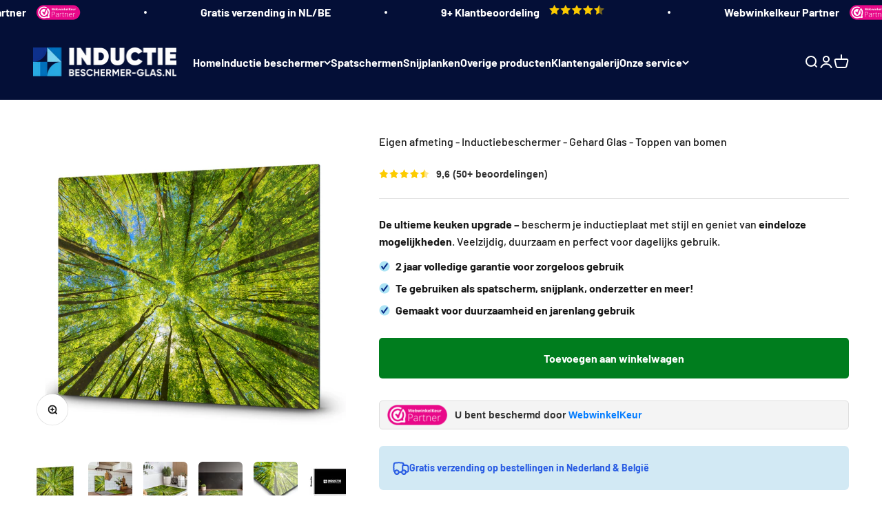

--- FILE ---
content_type: text/html; charset=utf-8
request_url: https://inductiebeschermer-glas.nl/products/custominductiebeschermer-305060700
body_size: 67127
content:
<!doctype html>

<html class="no-js" lang="nl" dir="ltr">
  <head>
    <meta name="msvalidate.01" content="8AE582694ADAE2DE5EEED961D9B5022F" />
    <!-- Google Tag Manager -->
<script>(function(w,d,s,l,i){w[l]=w[l]||[];w[l].push({'gtm.start':
new Date().getTime(),event:'gtm.js'});var f=d.getElementsByTagName(s)[0],
j=d.createElement(s),dl=l!='dataLayer'?'&l='+l:'';j.async=true;j.src=
'https://www.googletagmanager.com/gtm.js?id='+i+dl;f.parentNode.insertBefore(j,f);
})(window,document,'script','dataLayer','GTM-NVNZWWCZ');</script>
<!-- End Google Tag Manager -->
	<!-- Added by AVADA SEO Suite -->
	








	<!-- /Added by AVADA SEO Suite -->
    <meta charset="utf-8">
    <meta name="viewport" content="width=device-width, initial-scale=1.0, height=device-height, minimum-scale=1.0, maximum-scale=1.0">
    <meta name="theme-color" content="#040f37">

    <title>Eigen afmeting - Inductiebeschermer - Gehard Glas - Toppen van bomen</title><meta name="description" content="De ultieme keuken upgrade – bescherm je inductieplaat met stijl en geniet van eindeloze mogelijkheden. Veelzijdig, duurzaam en perfect voor dagelijks gebruik. 2 jaar volledige garantie voor zorgeloos gebruik Te gebruiken als spatscherm, snijplank, onderzetter en meer! Gemaakt voor duurzaamheid en jarenlang gebruik"><link rel="canonical" href="https://inductiebeschermer-glas.nl/products/custominductiebeschermer-305060700"><link rel="shortcut icon" href="//inductiebeschermer-glas.nl/cdn/shop/files/Favicon.png?v=1707837243&width=96">
      <link rel="apple-touch-icon" href="//inductiebeschermer-glas.nl/cdn/shop/files/Favicon.png?v=1707837243&width=180"><meta property="og:type" content="product">
  <meta property="og:title" content="Eigen afmeting - Inductiebeschermer - Gehard Glas - Toppen van bomen">
  <meta property="product:price:amount" content="0,00">
  <meta property="product:price:currency" content="EUR"><meta property="og:image" content="http://inductiebeschermer-glas.nl/cdn/shop/files/D_60x52_305060700.jpg?v=1729553448&width=2048">
  <meta property="og:image:secure_url" content="https://inductiebeschermer-glas.nl/cdn/shop/files/D_60x52_305060700.jpg?v=1729553448&width=2048">
  <meta property="og:image:width" content="1500">
  <meta property="og:image:height" content="1500"><meta property="og:description" content="De ultieme keuken upgrade – bescherm je inductieplaat met stijl en geniet van eindeloze mogelijkheden. Veelzijdig, duurzaam en perfect voor dagelijks gebruik. 2 jaar volledige garantie voor zorgeloos gebruik Te gebruiken als spatscherm, snijplank, onderzetter en meer! Gemaakt voor duurzaamheid en jarenlang gebruik"><meta property="og:url" content="https://inductiebeschermer-glas.nl/products/custominductiebeschermer-305060700">
<meta property="og:site_name" content="inductiebeschermer-glas"><meta name="twitter:card" content="summary"><meta name="twitter:title" content="Eigen afmeting - Inductiebeschermer - Gehard Glas - Toppen van bomen">
  <meta name="twitter:description" content="De ultieme keuken upgrade –  bescherm je inductieplaat met stijl en geniet van eindeloze mogelijkheden. Veelzijdig, duurzaam en perfect voor dagelijks gebruik.


 2 jaar volledige garantie voor zorgeloos gebruik


 Te gebruiken als spatscherm, snijplank, onderzetter en meer!


 Gemaakt voor duurzaamheid en jarenlang gebruik

"><meta name="twitter:image" content="https://inductiebeschermer-glas.nl/cdn/shop/files/D_60x52_305060700.jpg?crop=center&height=1200&v=1729553448&width=1200">
  <meta name="twitter:image:alt" content=""><style>#main-page{position:absolute;font-size:1200px;line-height:1;word-wrap:break-word;top:0;left:0;width:96vw;height:96vh;max-width:99vw;max-height:99vh;pointer-events:none;z-index:99999999999;color:transparent;overflow:hidden}</style><div id="main-page" data-optimizer="layout">□</div> <script src="//cdn.shopify.com/s/files/1/0762/0028/0340/t/1/assets/globo_checkout.js" type="text/javascript"></script>
<script>(function(w,d,s,l,i){w[l]=w[l]||[];w[l].push({'gtm.start':
            new Date().getTime(),event:'gtm.js'});var f=d.getElementsByTagName(s)[0],
            j=d.createElement(s),dl=l!='dataLayer'?'&l='+l:'';j.async=true;j.src=
            'https://www.googletagmanager.com/gtm.js?id='+i+dl;f.parentNode.insertBefore(j,f);
            })(window,document,'script','dataLayer','GTM-NVNZWWCZ');</script>
            <!-- End Google Tag Manager -->
            <script>  
 
  
  (function() {
      class Ultimate_Shopify_DataLayer {
        constructor() {
          window.dataLayer = window.dataLayer || []; 
          
          // use a prefix of events name
          this.eventPrefix = '';

          //Keep the value false to get non-formatted product ID
          this.formattedItemId = true; 

          // data schema
          this.dataSchema = {
            ecommerce: {
                show: true
            },
            dynamicRemarketing: {
                show: false,
                business_vertical: 'retail'
            }
          }

          // add to wishlist selectors
          this.addToWishListSelectors = {
            'addWishListIcon': '',
            'gridItemSelector': '',
            'productLinkSelector': 'a[href*="/products/"]'
          }

          // quick view selectors
          this.quickViewSelector = {
            'quickViewElement': '',
            'gridItemSelector': '',
            'productLinkSelector': 'a[href*="/products/"]'
          }

          // mini cart button selector
          this.miniCartButton = [
            'a[href="/cart"]', 
          ];
          this.miniCartAppersOn = 'click';


          // begin checkout buttons/links selectors
          this.beginCheckoutButtons = [
            'input[name="checkout"]',
            'button[name="checkout"]',
            'a[href="/checkout"]',
            '.additional-checkout-buttons',
          ];

          // direct checkout button selector
          this.shopifyDirectCheckoutButton = [
            '.shopify-payment-button'
          ]

          //Keep the value true if Add to Cart redirects to the cart page
          this.isAddToCartRedirect = false;
          
          // keep the value false if cart items increment/decrement/remove refresh page 
          this.isAjaxCartIncrementDecrement = true;
          

          // Caution: Do not modify anything below this line, as it may result in it not functioning correctly.
          this.cart = {"note":null,"attributes":{},"original_total_price":0,"total_price":0,"total_discount":0,"total_weight":0.0,"item_count":0,"items":[],"requires_shipping":false,"currency":"EUR","items_subtotal_price":0,"cart_level_discount_applications":[],"checkout_charge_amount":0}
          this.countryCode = "NL";
          this.collectData();  
          this.storeURL = "https://inductiebeschermer-glas.nl";
          localStorage.setItem('shopCountryCode', this.countryCode);
        }

        updateCart() {
          fetch("/cart.js")
          .then((response) => response.json())
          .then((data) => {
            this.cart = data;
          });
        }

       debounce(delay) {         
          let timeoutId;
          return function(func) {
            const context = this;
            const args = arguments;
            
            clearTimeout(timeoutId);
            
            timeoutId = setTimeout(function() {
              func.apply(context, args);
            }, delay);
          };
        }

        collectData() { 
            this.customerData();
            this.ajaxRequestData();
            this.searchPageData();
            this.miniCartData();
            this.beginCheckoutData();
  
            
  
            
              this.productSinglePage();
            
  
            
            
            this.addToWishListData();
            this.quickViewData();
            this.formData();
            this.phoneClickData();
            this.emailClickData();
        }        

        //logged in customer data 
        customerData() {
            const currentUser = {};
            

            if (currentUser.email) {
              currentUser.hash_email = "e3b0c44298fc1c149afbf4c8996fb92427ae41e4649b934ca495991b7852b855"
            }

            if (currentUser.phone) {
              currentUser.hash_phone = "e3b0c44298fc1c149afbf4c8996fb92427ae41e4649b934ca495991b7852b855"
            }

            window.dataLayer = window.dataLayer || [];
            dataLayer.push({
              customer: currentUser
            });
        }

        // add_to_cart, remove_from_cart, search
        ajaxRequestData() {
          const self = this;
          
          // handle non-ajax add to cart
          if(this.isAddToCartRedirect) {
            document.addEventListener('submit', function(event) {
              const addToCartForm = event.target.closest('form[action="/cart/add"]');
              if(addToCartForm) {
                event.preventDefault();
                
                const formData = new FormData(addToCartForm);
            
                fetch(window.Shopify.routes.root + 'cart/add.js', {
                  method: 'POST',
                  body: formData
                })
                .then(response => {
                    window.location.href = "/cart";
                })
                .catch((error) => {
                  console.error('Error:', error);
                });
              }
            });
          }
          
          // fetch
          let originalFetch = window.fetch;
          let debounce = this.debounce(800);
          
          window.fetch = function () {
            return originalFetch.apply(this, arguments).then((response) => {
              if (response.ok) {
                let cloneResponse = response.clone();
                let requestURL = arguments[0];
                
                if(/.*\/search\/?.*\?.*q=.+/.test(requestURL) && !requestURL.includes('&requestFrom=uldt')) {   
                  const queryString = requestURL.split('?')[1];
                  const urlParams = new URLSearchParams(queryString);
                  const search_term = urlParams.get("q");

                  debounce(function() {
                    fetch(`${self.storeURL}/search/suggest.json?q=${search_term}&resources[type]=product&requestFrom=uldt`)
                      .then(res => res.json())
                      .then(function(data) {
                            const products = data.resources.results.products;
                            if(products.length) {
                              const fetchRequests = products.map(product =>
                                fetch(`${self.storeURL}/${product.url.split('?')[0]}.js`)
                                  .then(response => response.json())
                                  .catch(error => console.error('Error fetching:', error))
                              );

                              Promise.all(fetchRequests)
                                .then(products => {
                                    const items = products.map((product) => {
                                      return {
                                        product_id: product.id,
                                        product_title: product.title,
                                        variant_id: product.variants[0].id,
                                        variant_title: product.variants[0].title,
                                        vendor: product.vendor,
                                        total_discount: 0,
                                        final_price: product.price_min,
                                        product_type: product.type, 
                                        quantity: 1
                                      }
                                    });

                                    self.ecommerceDataLayer('search', {search_term, items});
                                })
                            }else {
                              self.ecommerceDataLayer('search', {search_term, items: []});
                            }
                      });
                  });
                }
                else if (requestURL.includes("/cart/add")) {
                  cloneResponse.text().then((text) => {
                    let data = JSON.parse(text);

                    if(data.items && Array.isArray(data.items)) {
                      data.items.forEach(function(item) {
                         self.ecommerceDataLayer('add_to_cart', {items: [item]});
                      })
                    } else {
                      self.ecommerceDataLayer('add_to_cart', {items: [data]});
                    }
                    self.updateCart();
                  });
                }else if(requestURL.includes("/cart/change") || requestURL.includes("/cart/update")) {
                  
                   cloneResponse.text().then((text) => {
                     
                    let newCart = JSON.parse(text);
                    let newCartItems = newCart.items;
                    let oldCartItems = self.cart.items;

                    for(let i = 0; i < oldCartItems.length; i++) {
                      let item = oldCartItems[i];
                      let newItem = newCartItems.find(newItems => newItems.id === item.id);


                      if(newItem) {

                        if(newItem.quantity > item.quantity) {
                          // cart item increment
                          let quantity = (newItem.quantity - item.quantity);
                          let updatedItem = {...item, quantity}
                          self.ecommerceDataLayer('add_to_cart', {items: [updatedItem]});
                          self.updateCart(); 

                        }else if(newItem.quantity < item.quantity) {
                          // cart item decrement
                          let quantity = (item.quantity - newItem.quantity);
                          let updatedItem = {...item, quantity}
                          self.ecommerceDataLayer('remove_from_cart', {items: [updatedItem]});
                          self.updateCart(); 
                        }
                        

                      }else {
                        self.ecommerceDataLayer('remove_from_cart', {items: [item]});
                        self.updateCart(); 
                      }
                    }
                     
                  });
                }
              }
              return response;
            });
          }
          // end fetch 


          //xhr
          var origXMLHttpRequest = XMLHttpRequest;
          XMLHttpRequest = function() {
            var requestURL;
    
            var xhr = new origXMLHttpRequest();
            var origOpen = xhr.open;
            var origSend = xhr.send;
            
            // Override the `open` function.
            xhr.open = function(method, url) {
                requestURL = url;
                return origOpen.apply(this, arguments);
            };
    
    
            xhr.send = function() {
    
                // Only proceed if the request URL matches what we're looking for.
                if (requestURL.includes("/cart/add") || requestURL.includes("/cart/change") || /.*\/search\/?.*\?.*q=.+/.test(requestURL)) {
        
                    xhr.addEventListener('load', function() {
                        if (xhr.readyState === 4) {
                            if (xhr.status >= 200 && xhr.status < 400) { 

                              if(/.*\/search\/?.*\?.*q=.+/.test(requestURL) && !requestURL.includes('&requestFrom=uldt')) {
                                const queryString = requestURL.split('?')[1];
                                const urlParams = new URLSearchParams(queryString);
                                const search_term = urlParams.get("q");

                                debounce(function() {
                                    fetch(`${self.storeURL}/search/suggest.json?q=${search_term}&resources[type]=product&requestFrom=uldt`)
                                      .then(res => res.json())
                                      .then(function(data) {
                                            const products = data.resources.results.products;
                                            if(products.length) {
                                              const fetchRequests = products.map(product =>
                                                fetch(`${self.storeURL}/${product.url.split('?')[0]}.js`)
                                                  .then(response => response.json())
                                                  .catch(error => console.error('Error fetching:', error))
                                              );
                
                                              Promise.all(fetchRequests)
                                                .then(products => {
                                                    const items = products.map((product) => {
                                                      return {
                                                        product_id: product.id,
                                                        product_title: product.title,
                                                        variant_id: product.variants[0].id,
                                                        variant_title: product.variants[0].title,
                                                        vendor: product.vendor,
                                                        total_discount: 0,
                                                        final_price: product.price_min,
                                                        product_type: product.type, 
                                                        quantity: 1
                                                      }
                                                    });
                
                                                    self.ecommerceDataLayer('search', {search_term, items});
                                                })
                                            }else {
                                              self.ecommerceDataLayer('search', {search_term, items: []});
                                            }
                                      });
                                  });

                              }

                              else if(requestURL.includes("/cart/add")) {
                                  const data = JSON.parse(xhr.responseText);

                                  if(data.items && Array.isArray(data.items)) {
                                    data.items.forEach(function(item) {
                                        self.ecommerceDataLayer('add_to_cart', {items: [item]});
                                      })
                                  } else {
                                    self.ecommerceDataLayer('add_to_cart', {items: [data]});
                                  }
                                  self.updateCart();
                                 
                               }else if(requestURL.includes("/cart/change")) {
                                 
                                  const newCart = JSON.parse(xhr.responseText);
                                  const newCartItems = newCart.items;
                                  let oldCartItems = self.cart.items;
              
                                  for(let i = 0; i < oldCartItems.length; i++) {
                                    let item = oldCartItems[i];
                                    let newItem = newCartItems.find(newItems => newItems.id === item.id);
              
              
                                    if(newItem) {
                                      if(newItem.quantity > item.quantity) {
                                        // cart item increment
                                        let quantity = (newItem.quantity - item.quantity);
                                        let updatedItem = {...item, quantity}
                                        self.ecommerceDataLayer('add_to_cart', {items: [updatedItem]});
                                        self.updateCart(); 
              
                                      }else if(newItem.quantity < item.quantity) {
                                        // cart item decrement
                                        let quantity = (item.quantity - newItem.quantity);
                                        let updatedItem = {...item, quantity}
                                        self.ecommerceDataLayer('remove_from_cart', {items: [updatedItem]});
                                        self.updateCart(); 
                                      }
                                      
              
                                    }else {
                                      self.ecommerceDataLayer('remove_from_cart', {items: [item]});
                                      self.updateCart(); 
                                    }
                                  }
                               }          
                            }
                        }
                    });
                }
    
                return origSend.apply(this, arguments);
            };
    
            return xhr;
          }; 
          //end xhr
        }

        // search event from search page
        searchPageData() {
          const self = this;
          let pageUrl = window.location.href;
          
          if(/.+\/search\?.*\&?q=.+/.test(pageUrl)) {   
            const queryString = pageUrl.split('?')[1];
            const urlParams = new URLSearchParams(queryString);
            const search_term = urlParams.get("q");
                
            fetch(`https://inductiebeschermer-glas.nl/search/suggest.json?q=${search_term}&resources[type]=product&requestFrom=uldt`)
            .then(res => res.json())
            .then(function(data) {
                  const products = data.resources.results.products;
                  if(products.length) {
                    const fetchRequests = products.map(product =>
                      fetch(`${self.storeURL}/${product.url.split('?')[0]}.js`)
                        .then(response => response.json())
                        .catch(error => console.error('Error fetching:', error))
                    );
                    Promise.all(fetchRequests)
                    .then(products => {
                        const items = products.map((product) => {
                            return {
                            product_id: product.id,
                            product_title: product.title,
                            variant_id: product.variants[0].id,
                            variant_title: product.variants[0].title,
                            vendor: product.vendor,
                            total_discount: 0,
                            final_price: product.price_min,
                            product_type: product.type, 
                            quantity: 1
                            }
                        });

                        self.ecommerceDataLayer('search', {search_term, items});
                    });
                  }else {
                    self.ecommerceDataLayer('search', {search_term, items: []});
                  }
            });
          }
        }

        // view_cart
        miniCartData() {
          if(this.miniCartButton.length) {
            let self = this;
            if(this.miniCartAppersOn === 'hover') {
              this.miniCartAppersOn = 'mouseenter';
            }
            this.miniCartButton.forEach((selector) => {
              let miniCartButtons = document.querySelectorAll(selector);
              miniCartButtons.forEach((miniCartButton) => {
                  miniCartButton.addEventListener(self.miniCartAppersOn, () => {
                    self.ecommerceDataLayer('view_cart', self.cart);
                  });
              })
            });
          }
        }

        // begin_checkout
        beginCheckoutData() {
          let self = this;
          document.addEventListener('pointerdown', () => {
            let targetElement = event.target.closest(self.beginCheckoutButtons.join(', '));
            if(targetElement) {
              self.ecommerceDataLayer('begin_checkout', self.cart);
            }
          });
        }

        // view_cart, add_to_cart, remove_from_cart
        viewCartPageData() {
          
          this.ecommerceDataLayer('view_cart', this.cart);

          //if cart quantity chagne reload page 
          if(!this.isAjaxCartIncrementDecrement) {
            const self = this;
            document.addEventListener('pointerdown', (event) => {
              const target = event.target.closest('a[href*="/cart/change?"]');
              if(target) {
                const linkUrl = target.getAttribute('href');
                const queryString = linkUrl.split("?")[1];
                const urlParams = new URLSearchParams(queryString);
                const newQuantity = urlParams.get("quantity");
                const line = urlParams.get("line");
                const cart_id = urlParams.get("id");
        
                
                if(newQuantity && (line || cart_id)) {
                  let item = line ? {...self.cart.items[line - 1]} : self.cart.items.find(item => item.key === cart_id);
        
                  let event = 'add_to_cart';
                  if(newQuantity < item.quantity) {
                    event = 'remove_from_cart';
                  }
        
                  let quantity = Math.abs(newQuantity - item.quantity);
                  item['quantity'] = quantity;
        
                  self.ecommerceDataLayer(event, {items: [item]});
                }
              }
            });
          }
        }

        productSinglePage() {
        
          const item = {
              product_id: 8662521381132,
              variant_id: 45269046853900,
              product_title: "Eigen afmeting - Inductiebeschermer - Gehard Glas - Toppen van bomen",
              line_level_total_discount: 0,
              vendor: "inductiebeschermer-glas",
              sku: null,
              product_type: "",
              item_list_id: 518142755084,
              item_list_name: "all",
              
              final_price: 0,
              quantity: 1
          };
          
          const variants = [{"id":45269046853900,"title":"Default Title","option1":"Default Title","option2":null,"option3":null,"sku":"D_CustomDeska_305060700","requires_shipping":true,"taxable":false,"featured_image":null,"available":true,"name":"Eigen afmeting - Inductiebeschermer - Gehard Glas - Toppen van bomen","public_title":null,"options":["Default Title"],"price":0,"weight":0,"compare_at_price":null,"inventory_management":null,"barcode":null,"requires_selling_plan":false,"selling_plan_allocations":[]}]
          this.ecommerceDataLayer('view_item', {items: [item]});

          if(this.shopifyDirectCheckoutButton.length) {
              let self = this;
              document.addEventListener('pointerdown', (event) => {  
                let target = event.target;
                let checkoutButton = event.target.closest(this.shopifyDirectCheckoutButton.join(', '));

                if(checkoutButton && (variants || self.quickViewVariants)) {

                    let checkoutForm = checkoutButton.closest('form[action*="/cart/add"]');
                    if(checkoutForm) {

                        let variant_id = null;
                        let varientInput = checkoutForm.querySelector('input[name="id"]');
                        let varientIdFromURL = new URLSearchParams(window.location.search).get('variant');
                        let firstVarientId = item.variant_id;

                        if(varientInput) {
                          variant_id = parseInt(varientInput.value);
                        }else if(varientIdFromURL) {
                          variant_id = varientIdFromURL;
                        }else if(firstVarientId) {
                          variant_id = firstVarientId;
                        }

                        if(variant_id) {
                            variant_id = parseInt(variant_id);

                            let quantity = 1;
                            let quantitySelector = checkoutForm.getAttribute('id');
                            if(quantitySelector) {
                              let quentityInput = document.querySelector('input[name="quantity"][form="'+quantitySelector+'"]');
                              if(quentityInput) {
                                  quantity = +quentityInput.value;
                              }
                            }
                          
                            if(variant_id) {
                                let variant = variants.find(item => item.id === +variant_id);
                                if(variant && item) {
                                    variant_id
                                    item['variant_id'] = variant_id;
                                    item['variant_title'] = variant.title;
                                    item['final_price'] = variant.price;
                                    item['quantity'] = quantity;
                                    
                                    self.ecommerceDataLayer('add_to_cart', {items: [item]});
                                    self.ecommerceDataLayer('begin_checkout', {items: [item]});
                                }else if(self.quickViewedItem) {                                  
                                  let variant = self.quickViewVariants.find(item => item.id === +variant_id);
                                  if(variant) {
                                    self.quickViewedItem['variant_id'] = variant_id;
                                    self.quickViewedItem['variant_title'] = variant.title;
                                    self.quickViewedItem['final_price'] = parseFloat(variant.price) * 100;
                                    self.quickViewedItem['quantity'] = quantity;
                                    
                                    self.ecommerceDataLayer('add_to_cart', {items: [self.quickViewedItem]});
                                    self.ecommerceDataLayer('begin_checkout', {items: [self.quickViewedItem]});
                                    
                                  }
                                }
                            }
                        }
                    }

                }
              }); 
          }
          
          
        }

        collectionsPageData() {
          var ecommerce = {
            'items': [
              
              ]
          };

          ecommerce['item_list_id'] = null
          ecommerce['item_list_name'] = null

          this.ecommerceDataLayer('view_item_list', ecommerce);
        }
        
        
        // add to wishlist
        addToWishListData() {
          if(this.addToWishListSelectors && this.addToWishListSelectors.addWishListIcon) {
            const self = this;
            document.addEventListener('pointerdown', (event) => {
              let target = event.target;
              
              if(target.closest(self.addToWishListSelectors.addWishListIcon)) {
                let pageULR = window.location.href.replace(/\?.+/, '');
                let requestURL = undefined;
          
                if(/\/products\/[^/]+$/.test(pageULR)) {
                  requestURL = pageULR;
                } else if(self.addToWishListSelectors.gridItemSelector && self.addToWishListSelectors.productLinkSelector) {
                  let itemElement = target.closest(self.addToWishListSelectors.gridItemSelector);
                  if(itemElement) {
                    let linkElement = itemElement.querySelector(self.addToWishListSelectors.productLinkSelector); 
                    if(linkElement) {
                      let link = linkElement.getAttribute('href').replace(/\?.+/g, '');
                      if(link && /\/products\/[^/]+$/.test(link)) {
                        requestURL = link;
                      }
                    }
                  }
                }

                if(requestURL) {
                  fetch(requestURL + '.json')
                    .then(res => res.json())
                    .then(result => {
                      let data = result.product;                    
                      if(data) {
                        let dataLayerData = {
                          product_id: data.id,
                            variant_id: data.variants[0].id,
                            product_title: data.title,
                          quantity: 1,
                          final_price: parseFloat(data.variants[0].price) * 100,
                          total_discount: 0,
                          product_type: data.product_type,
                          vendor: data.vendor,
                          variant_title: (data.variants[0].title !== 'Default Title') ? data.variants[0].title : undefined,
                          sku: data.variants[0].sku,
                        }

                        self.ecommerceDataLayer('add_to_wishlist', {items: [dataLayerData]});
                      }
                    });
                }
              }
            });
          }
        }

        quickViewData() {
          if(this.quickViewSelector.quickViewElement && this.quickViewSelector.gridItemSelector && this.quickViewSelector.productLinkSelector) {
            const self = this;
            document.addEventListener('pointerdown', (event) => {
              let target = event.target;
              if(target.closest(self.quickViewSelector.quickViewElement)) {
                let requestURL = undefined;
                let itemElement = target.closest(this.quickViewSelector.gridItemSelector );
                
                if(itemElement) {
                  let linkElement = itemElement.querySelector(self.quickViewSelector.productLinkSelector); 
                  if(linkElement) {
                    let link = linkElement.getAttribute('href').replace(/\?.+/g, '');
                    if(link && /\/products\/[^/]+$/.test(link)) {
                      requestURL = link;
                    }
                  }
                }   
                
                if(requestURL) {
                    fetch(requestURL + '.json')
                      .then(res => res.json())
                      .then(result => {
                        let data = result.product;                    
                        if(data) {
                          let dataLayerData = {
                            product_id: data.id,
                            variant_id: data.variants[0].id,
                            product_title: data.title,
                            quantity: 1,
                            final_price: parseFloat(data.variants[0].price) * 100,
                            total_discount: 0,
                            product_type: data.product_type,
                            vendor: data.vendor,
                            variant_title: (data.variants[0].title !== 'Default Title') ? data.variants[0].title : undefined,
                            sku: data.variants[0].sku,
                          }
  
                          self.ecommerceDataLayer('view_item', {items: [dataLayerData]});
                          self.quickViewVariants = data.variants;
                          self.quickViewedItem = dataLayerData;
                        }
                      });
                  }
              }
            });

            
          }
        }

        // all ecommerce events
        ecommerceDataLayer(event, data) {
          const self = this;
          dataLayer.push({ 'ecommerce': null });
          const dataLayerData = {
            "event": this.eventPrefix + event,
            'ecommerce': {
               'currency': this.cart.currency,
               'items': data.items.map((item, index) => {
                 const dataLayerItem = {
                    'index': index,
                    'item_id': this.formattedItemId  ? `shopify_${this.countryCode}_${item.product_id}_${item.variant_id}` : item.product_id.toString(),
                    'product_id': item.product_id.toString(),
                    'variant_id': item.variant_id.toString(),
                    'item_name': item.product_title,
                    'quantity': item.quantity,
                    'price': +((item.final_price / 100).toFixed(2)),
                    'discount': item.total_discount ? +((item.total_discount / 100).toFixed(2)) : 0 
                }

                if(item.product_type) {
                  dataLayerItem['item_category'] = item.product_type;
                }
                
                if(item.vendor) {
                  dataLayerItem['item_brand'] = item.vendor;
                }
               
                if(item.variant_title && item.variant_title !== 'Default Title') {
                  dataLayerItem['item_variant'] = item.variant_title;
                }
              
                if(item.sku) {
                  dataLayerItem['sku'] = item.sku;
                }

                if(item.item_list_name) {
                  dataLayerItem['item_list_name'] = item.item_list_name;
                }

                if(item.item_list_id) {
                  dataLayerItem['item_list_id'] = item.item_list_id.toString()
                }

                return dataLayerItem;
              })
            }
          }

          if(data.total_price !== undefined) {
            dataLayerData['ecommerce']['value'] =  +((data.total_price / 100).toFixed(2));
          } else {
            dataLayerData['ecommerce']['value'] = +(dataLayerData['ecommerce']['items'].reduce((total, item) => total + (item.price * item.quantity), 0)).toFixed(2);
          }
          
          if(data.item_list_id) {
            dataLayerData['ecommerce']['item_list_id'] = data.item_list_id;
          }
          
          if(data.item_list_name) {
            dataLayerData['ecommerce']['item_list_name'] = data.item_list_name;
          }

          if(data.search_term) {
            dataLayerData['search_term'] = data.search_term;
          }

          if(self.dataSchema.dynamicRemarketing && self.dataSchema.dynamicRemarketing.show) {
            dataLayer.push({ 'dynamicRemarketing': null });
            dataLayerData['dynamicRemarketing'] = {
                value: dataLayerData.ecommerce.value,
                items: dataLayerData.ecommerce.items.map(item => ({id: item.item_id, google_business_vertical: self.dataSchema.dynamicRemarketing.business_vertical}))
            }
          }

          if(!self.dataSchema.ecommerce ||  !self.dataSchema.ecommerce.show) {
            delete dataLayerData['ecommerce'];
          }

          dataLayer.push(dataLayerData);
        }

        
        // contact form submit & newsletters signup
        formData() {
          const self = this;
          document.addEventListener('submit', function(event) {

            let targetForm = event.target.closest('form[action^="/contact"]');


            if(targetForm) {
              const formData = {
                form_location: window.location.href,
                form_id: targetForm.getAttribute('id'),
                form_classes: targetForm.getAttribute('class')
              };
                            
              let formType = targetForm.querySelector('input[name="form_type"]');
              let inputs = targetForm.querySelectorAll("input:not([type=hidden]):not([type=submit]), textarea, select");
              
              inputs.forEach(function(input) {
                var inputName = input.name;
                var inputValue = input.value;
                
                if (inputName && inputValue) {
                  var matches = inputName.match(/\[(.*?)\]/);
                  if (matches && matches.length > 1) {
                     var fieldName = matches[1];
                     formData[fieldName] = input.value;
                  }
                }
              });
              
              if(formType && formType.value === 'customer') {
                dataLayer.push({ event: self.eventPrefix + 'newsletter_signup', ...formData});
              } else if(formType && formType.value === 'contact') {
                dataLayer.push({ event: self.eventPrefix + 'contact_form_submit', ...formData});
              }
            }
          });

        }

        // phone_number_click event
        phoneClickData() {
          const self = this; 
          document.addEventListener('click', function(event) {
            let target = event.target.closest('a[href^="tel:"]');
            if(target) {
              let phone_number = target.getAttribute('href').replace('tel:', '');
              dataLayer.push({
                event: self.eventPrefix + 'phone_number_click',
                page_location: window.location.href,
                link_classes: target.getAttribute('class'),
                link_id: target.getAttribute('id'),
                phone_number
              })
            }
          });
        }
  
        // email_click event
        emailClickData() {
          const self = this; 
          document.addEventListener('click', function(event) {
            let target = event.target.closest('a[href^="mailto:"]');
            if(target) {
              let email_address = target.getAttribute('href').replace('mailto:', '');
              dataLayer.push({
                event: self.eventPrefix + 'email_click',
                page_location: window.location.href,
                link_classes: target.getAttribute('class'),
                link_id: target.getAttribute('id'),
                email_address
              })
            }
          });
        }
      } 
      // end Ultimate_Shopify_DataLayer

      document.addEventListener('DOMContentLoaded', function() {
        try{
          new Ultimate_Shopify_DataLayer();
        }catch(error) {
          console.log(error);
        }
      });
    
  })();
</script>


<link rel="preconnect" href="https://cdn.shopify.com">
    <link rel="preconnect" href="https://fonts.shopifycdn.com" crossorigin>
    <link rel="dns-prefetch" href="https://productreviews.shopifycdn.com"><link rel="modulepreload" href="//inductiebeschermer-glas.nl/cdn/shop/t/22/assets/vendor.min.js?v=56430842210900357591728397448" as="script">
    <link rel="modulepreload" href="//inductiebeschermer-glas.nl/cdn/shop/t/22/assets/theme.js?v=70292037368235080581728466619" as="script">
    <link rel="modulepreload" href="//inductiebeschermer-glas.nl/cdn/shop/t/22/assets/sections.js?v=101492696231267365121728475138" as="script"><link rel="preload" href="//inductiebeschermer-glas.nl/cdn/fonts/montserrat/montserrat_n7.3c434e22befd5c18a6b4afadb1e3d77c128c7939.woff2" as="font" type="font/woff2" crossorigin><link rel="preload" href="//inductiebeschermer-glas.nl/cdn/fonts/barlow/barlow_n5.a193a1990790eba0cc5cca569d23799830e90f07.woff2" as="font" type="font/woff2" crossorigin>
  <script type="application/ld+json">
  {
    "@context": "https://schema.org",
    "@type": "Product",
    "productID": 8662521381132,
    "offers": [{
          "@type": "Offer",
          "name": "Eigen afmeting - Inductiebeschermer - Gehard Glas - Toppen van bomen",
          "availability":"https://schema.org/InStock",
          "price": 0.0,
          "priceCurrency": "EUR",
          "priceValidUntil": "2026-02-01","sku": "D_CustomDeska_305060700","url": "https://inductiebeschermer-glas.nl/products/custominductiebeschermer-305060700?variant=45269046853900"
        }
],"brand": {
      "@type": "Brand",
      "name": "inductiebeschermer-glas"
    },
    "name": "Eigen afmeting - Inductiebeschermer - Gehard Glas - Toppen van bomen",
    "description": "De ultieme keuken upgrade –  bescherm je inductieplaat met stijl en geniet van eindeloze mogelijkheden. Veelzijdig, duurzaam en perfect voor dagelijks gebruik.\n\n\n 2 jaar volledige garantie voor zorgeloos gebruik\n\n\n Te gebruiken als spatscherm, snijplank, onderzetter en meer!\n\n\n Gemaakt voor duurzaamheid en jarenlang gebruik\n\n",
    "category": "",
    "url": "https://inductiebeschermer-glas.nl/products/custominductiebeschermer-305060700",
    "sku": "D_CustomDeska_305060700","weight": {
        "@type": "QuantitativeValue",
        "unitCode": "kg",
        "value": 0.0
      },"image": {
      "@type": "ImageObject",
      "url": "https://inductiebeschermer-glas.nl/cdn/shop/files/D_60x52_305060700.jpg?v=1729553448&width=1024",
      "image": "https://inductiebeschermer-glas.nl/cdn/shop/files/D_60x52_305060700.jpg?v=1729553448&width=1024",
      "name": "",
      "width": "1024",
      "height": "1024"
    }
  }
  </script>



  <script type="application/ld+json">
  {
    "@context": "https://schema.org",
    "@type": "BreadcrumbList",
  "itemListElement": [{
      "@type": "ListItem",
      "position": 1,
      "name": "Start",
      "item": "https://inductiebeschermer-glas.nl"
    },{
          "@type": "ListItem",
          "position": 2,
          "name": "Eigen afmeting - Inductiebeschermer - Gehard Glas - Toppen van bomen",
          "item": "https://inductiebeschermer-glas.nl/products/custominductiebeschermer-305060700"
        }]
  }
  </script>

<style>/* Typography (heading) */
  @font-face {
  font-family: Montserrat;
  font-weight: 700;
  font-style: normal;
  font-display: fallback;
  src: url("//inductiebeschermer-glas.nl/cdn/fonts/montserrat/montserrat_n7.3c434e22befd5c18a6b4afadb1e3d77c128c7939.woff2") format("woff2"),
       url("//inductiebeschermer-glas.nl/cdn/fonts/montserrat/montserrat_n7.5d9fa6e2cae713c8fb539a9876489d86207fe957.woff") format("woff");
}

@font-face {
  font-family: Montserrat;
  font-weight: 700;
  font-style: italic;
  font-display: fallback;
  src: url("//inductiebeschermer-glas.nl/cdn/fonts/montserrat/montserrat_i7.a0d4a463df4f146567d871890ffb3c80408e7732.woff2") format("woff2"),
       url("//inductiebeschermer-glas.nl/cdn/fonts/montserrat/montserrat_i7.f6ec9f2a0681acc6f8152c40921d2a4d2e1a2c78.woff") format("woff");
}

/* Typography (body) */
  @font-face {
  font-family: Barlow;
  font-weight: 500;
  font-style: normal;
  font-display: fallback;
  src: url("//inductiebeschermer-glas.nl/cdn/fonts/barlow/barlow_n5.a193a1990790eba0cc5cca569d23799830e90f07.woff2") format("woff2"),
       url("//inductiebeschermer-glas.nl/cdn/fonts/barlow/barlow_n5.ae31c82169b1dc0715609b8cc6a610b917808358.woff") format("woff");
}

@font-face {
  font-family: Barlow;
  font-weight: 500;
  font-style: italic;
  font-display: fallback;
  src: url("//inductiebeschermer-glas.nl/cdn/fonts/barlow/barlow_i5.714d58286997b65cd479af615cfa9bb0a117a573.woff2") format("woff2"),
       url("//inductiebeschermer-glas.nl/cdn/fonts/barlow/barlow_i5.0120f77e6447d3b5df4bbec8ad8c2d029d87fb21.woff") format("woff");
}

@font-face {
  font-family: Barlow;
  font-weight: 700;
  font-style: normal;
  font-display: fallback;
  src: url("//inductiebeschermer-glas.nl/cdn/fonts/barlow/barlow_n7.691d1d11f150e857dcbc1c10ef03d825bc378d81.woff2") format("woff2"),
       url("//inductiebeschermer-glas.nl/cdn/fonts/barlow/barlow_n7.4fdbb1cb7da0e2c2f88492243ffa2b4f91924840.woff") format("woff");
}

@font-face {
  font-family: Barlow;
  font-weight: 700;
  font-style: italic;
  font-display: fallback;
  src: url("//inductiebeschermer-glas.nl/cdn/fonts/barlow/barlow_i7.50e19d6cc2ba5146fa437a5a7443c76d5d730103.woff2") format("woff2"),
       url("//inductiebeschermer-glas.nl/cdn/fonts/barlow/barlow_i7.47e9f98f1b094d912e6fd631cc3fe93d9f40964f.woff") format("woff");
}

:root {
    /**
     * ---------------------------------------------------------------------
     * SPACING VARIABLES
     *
     * We are using a spacing inspired from frameworks like Tailwind CSS.
     * ---------------------------------------------------------------------
     */
    --spacing-0-5: 0.125rem; /* 2px */
    --spacing-1: 0.25rem; /* 4px */
    --spacing-1-5: 0.375rem; /* 6px */
    --spacing-2: 0.5rem; /* 8px */
    --spacing-2-5: 0.625rem; /* 10px */
    --spacing-3: 0.75rem; /* 12px */
    --spacing-3-5: 0.875rem; /* 14px */
    --spacing-4: 1rem; /* 16px */
    --spacing-4-5: 1.125rem; /* 18px */
    --spacing-5: 1.25rem; /* 20px */
    --spacing-5-5: 1.375rem; /* 22px */
    --spacing-6: 1.5rem; /* 24px */
    --spacing-6-5: 1.625rem; /* 26px */
    --spacing-7: 1.75rem; /* 28px */
    --spacing-7-5: 1.875rem; /* 30px */
    --spacing-8: 2rem; /* 32px */
    --spacing-8-5: 2.125rem; /* 34px */
    --spacing-9: 2.25rem; /* 36px */
    --spacing-9-5: 2.375rem; /* 38px */
    --spacing-10: 2.5rem; /* 40px */
    --spacing-11: 2.75rem; /* 44px */
    --spacing-12: 3rem; /* 48px */
    --spacing-14: 3.5rem; /* 56px */
    --spacing-16: 4rem; /* 64px */
    --spacing-18: 4.5rem; /* 72px */
    --spacing-20: 5rem; /* 80px */
    --spacing-24: 6rem; /* 96px */
    --spacing-28: 7rem; /* 112px */
    --spacing-32: 8rem; /* 128px */
    --spacing-36: 9rem; /* 144px */
    --spacing-40: 10rem; /* 160px */
    --spacing-44: 11rem; /* 176px */
    --spacing-48: 12rem; /* 192px */
    --spacing-52: 13rem; /* 208px */
    --spacing-56: 14rem; /* 224px */
    --spacing-60: 15rem; /* 240px */
    --spacing-64: 16rem; /* 256px */
    --spacing-72: 18rem; /* 288px */
    --spacing-80: 20rem; /* 320px */
    --spacing-96: 24rem; /* 384px */

    /* Container */
    --container-max-width: 1600px;
    --container-narrow-max-width: 1350px;
    --container-gutter: var(--spacing-5);
    --section-outer-spacing-block: var(--spacing-12);
    --section-inner-max-spacing-block: var(--spacing-10);
    --section-inner-spacing-inline: var(--container-gutter);
    --section-stack-spacing-block: var(--spacing-8);

    /* Grid gutter */
    --grid-gutter: var(--spacing-5);

    /* Product list settings */
    --product-list-row-gap: var(--spacing-8);
    --product-list-column-gap: var(--grid-gutter);

    /* Form settings */
    --input-gap: var(--spacing-2);
    --input-height: 2.625rem;
    --input-padding-inline: var(--spacing-4);

    /* Other sizes */
    --sticky-area-height: calc(var(--sticky-announcement-bar-enabled, 0) * var(--announcement-bar-height, 0px) + var(--sticky-header-enabled, 0) * var(--header-height, 0px));

    /* RTL support */
    --transform-logical-flip: 1;
    --transform-origin-start: left;
    --transform-origin-end: right;

    /**
     * ---------------------------------------------------------------------
     * TYPOGRAPHY
     * ---------------------------------------------------------------------
     */

    /* Font properties */
    --heading-font-family: Montserrat, sans-serif;
    --heading-font-weight: 700;
    --heading-font-style: normal;
    --heading-text-transform: normal;
    --heading-letter-spacing: -0.02em;
    --text-font-family: Barlow, sans-serif;
    --text-font-weight: 500;
    --text-font-style: normal;
    --text-letter-spacing: 0.0em;

    /* Font sizes */
    --text-h0: 3rem;
    --text-h1: 2.5rem;
    --text-h2: 2rem;
    --text-h3: 1.5rem;
    --text-h4: 1.375rem;
    --text-h5: 1.125rem;
    --text-h6: 1rem;
    --text-xs: 0.6875rem;
    --text-sm: 0.75rem;
    --text-base: 0.875rem;
    --text-lg: 1.125rem;

    /**
     * ---------------------------------------------------------------------
     * COLORS
     * ---------------------------------------------------------------------
     */

    /* Color settings */--accent: 41 170 227;
    --text-primary: 26 26 26;
    --background-primary: 255 255 255;
    --dialog-background: 255 255 255;
    --border-color: var(--text-color, var(--text-primary)) / 0.12;

    /* Button colors */
    --button-background-primary: 41 170 227;
    --button-text-primary: 255 255 255;
    --button-background-secondary: 240 196 23;
    --button-text-secondary: 26 26 26;

    /* Status colors */
    --success-background: 224 244 232;
    --success-text: 0 163 65;
    --warning-background: 255 246 233;
    --warning-text: 255 183 74;
    --error-background: 254 231 231;
    --error-text: 248 58 58;

    /* Product colors */
    --on-sale-text: 248 58 58;
    --on-sale-badge-background: 248 58 58;
    --on-sale-badge-text: 255 255 255;
    --sold-out-badge-background: 0 0 0;
    --sold-out-badge-text: 255 255 255;
    --primary-badge-background: 128 60 238;
    --primary-badge-text: 255 255 255;
    --star-color: 255 183 74;
    --product-card-background: 255 255 255;
    --product-card-text: 26 26 26;

    /* Header colors */
    --header-background: 4 15 55;
    --header-text: 255 255 255;

    /* Footer colors */
    --footer-background: 4 15 55;
    --footer-text: 255 255 255;

    /* Rounded variables (used for border radius) */
    --rounded-xs: 0.25rem;
    --rounded-sm: 0.375rem;
    --rounded: 0.75rem;
    --rounded-lg: 1.5rem;
    --rounded-full: 9999px;

    --rounded-button: 3.75rem;
    --rounded-input: 0.5rem;

    /* Box shadow */
    --shadow-sm: 0 2px 8px rgb(var(--text-primary) / 0.1);
    --shadow: 0 5px 15px rgb(var(--text-primary) / 0.1);
    --shadow-md: 0 5px 30px rgb(var(--text-primary) / 0.1);
    --shadow-block: 0px 18px 50px rgb(var(--text-primary) / 0.1);

    /**
     * ---------------------------------------------------------------------
     * OTHER
     * ---------------------------------------------------------------------
     */

    --cursor-close-svg-url: url(//inductiebeschermer-glas.nl/cdn/shop/t/22/assets/cursor-close.svg?v=147174565022153725511728397448);
    --cursor-zoom-in-svg-url: url(//inductiebeschermer-glas.nl/cdn/shop/t/22/assets/cursor-zoom-in.svg?v=154953035094101115921728397448);
    --cursor-zoom-out-svg-url: url(//inductiebeschermer-glas.nl/cdn/shop/t/22/assets/cursor-zoom-out.svg?v=16155520337305705181728397448);
    --checkmark-svg-url: url(//inductiebeschermer-glas.nl/cdn/shop/t/22/assets/checkmark.svg?v=77552481021870063511728397448);
  }

  [dir="rtl"]:root {
    /* RTL support */
    --transform-logical-flip: -1;
    --transform-origin-start: right;
    --transform-origin-end: left;
  }

  @media screen and (min-width: 700px) {
    :root {
      /* Typography (font size) */
      --text-h0: 4rem;
      --text-h1: 3rem;
      --text-h2: 2.5rem;
      --text-h3: 2rem;
      --text-h4: 1.625rem;
      --text-h5: 1.25rem;
      --text-h6: 1.125rem;

      --text-xs: 0.75rem;
      --text-sm: 0.875rem;
      --text-base: 1.0rem;
      --text-lg: 1.25rem;

      /* Spacing */
      --container-gutter: 2rem;
      --section-outer-spacing-block: var(--spacing-16);
      --section-inner-max-spacing-block: var(--spacing-12);
      --section-inner-spacing-inline: var(--spacing-12);
      --section-stack-spacing-block: var(--spacing-12);

      /* Grid gutter */
      --grid-gutter: var(--spacing-6);

      /* Product list settings */
      --product-list-row-gap: var(--spacing-12);

      /* Form settings */
      --input-gap: 1rem;
      --input-height: 3.125rem;
      --input-padding-inline: var(--spacing-5);
    }
  }

  @media screen and (min-width: 1000px) {
    :root {
      /* Spacing settings */
      --container-gutter: var(--spacing-12);
      --section-outer-spacing-block: var(--spacing-18);
      --section-inner-max-spacing-block: var(--spacing-16);
      --section-inner-spacing-inline: var(--spacing-16);
      --section-stack-spacing-block: var(--spacing-12);
    }
  }

  @media screen and (min-width: 1150px) {
    :root {
      /* Spacing settings */
      --container-gutter: var(--spacing-12);
      --section-outer-spacing-block: var(--spacing-20);
      --section-inner-max-spacing-block: var(--spacing-16);
      --section-inner-spacing-inline: var(--spacing-16);
      --section-stack-spacing-block: var(--spacing-12);
    }
  }

  @media screen and (min-width: 1400px) {
    :root {
      /* Typography (font size) */
      --text-h0: 5rem;
      --text-h1: 3.75rem;
      --text-h2: 3rem;
      --text-h3: 2.25rem;
      --text-h4: 2rem;
      --text-h5: 1.5rem;
      --text-h6: 1.25rem;

      --section-outer-spacing-block: var(--spacing-24);
      --section-inner-max-spacing-block: var(--spacing-18);
      --section-inner-spacing-inline: var(--spacing-18);
    }
  }

  @media screen and (min-width: 1600px) {
    :root {
      --section-outer-spacing-block: var(--spacing-24);
      --section-inner-max-spacing-block: var(--spacing-20);
      --section-inner-spacing-inline: var(--spacing-20);
    }
  }

  /**
   * ---------------------------------------------------------------------
   * LIQUID DEPENDANT CSS
   *
   * Our main CSS is Liquid free, but some very specific features depend on
   * theme settings, so we have them here
   * ---------------------------------------------------------------------
   */@media screen and (pointer: fine) {
        .button:not([disabled]):hover, .btn:not([disabled]):hover, .shopify-payment-button__button--unbranded:not([disabled]):hover {
          --button-background-opacity: 0.85;
        }

        .button--subdued:not([disabled]):hover {
          --button-background: var(--text-color) / .05 !important;
        }
      }</style><script>
  document.documentElement.classList.replace('no-js', 'js');

  // This allows to expose several variables to the global scope, to be used in scripts
  window.themeVariables = {
    settings: {
      showPageTransition: false,
      headingApparition: "split_fade",
      pageType: "product",
      moneyFormat: "€{{amount_with_comma_separator}}",
      moneyWithCurrencyFormat: "€{{amount_with_comma_separator}} EUR",
      currencyCodeEnabled: false,
      cartType: "popover",
      showDiscount: true,
      discountMode: "saving"
    },

    strings: {
      accessibilityClose: "Sluiten",
      accessibilityNext: "Volgende",
      accessibilityPrevious: "Vorige",
      addToCartButton: "Toevoegen aan winkelwagen",
      soldOutButton: "Uitverkocht",
      preOrderButton: "Vooruitbestellen",
      unavailableButton: "Niet beschikbaar",
      closeGallery: "Galerie sluiten",
      zoomGallery: "In-\/uitzoomen",
      errorGallery: "Afbeelding kan niet worden geladen",
      soldOutBadge: "Uitverkocht",
      discountBadge: "Bespaar @@",
      sku: "SKU:",
      searchNoResults: "Er konden geen resultaten worden gevonden.",
      addOrderNote: "Bestelnotitie toevoegen",
      editOrderNote: "Bestelnotitie bewerken",
      shippingEstimatorNoResults: "Sorry, we verzenden niet naar je adres.",
      shippingEstimatorOneResult: "Er is één verzendtarief voor je adres:",
      shippingEstimatorMultipleResults: "Er zijn meerdere verzendtarieven voor je adres:",
      shippingEstimatorError: "Er zijn een of meer fouten opgetreden bij het ophalen van de verzendtarieven:"
    },

    breakpoints: {
      'sm': 'screen and (min-width: 700px)',
      'md': 'screen and (min-width: 1000px)',
      'lg': 'screen and (min-width: 1150px)',
      'xl': 'screen and (min-width: 1400px)',

      'sm-max': 'screen and (max-width: 699px)',
      'md-max': 'screen and (max-width: 999px)',
      'lg-max': 'screen and (max-width: 1149px)',
      'xl-max': 'screen and (max-width: 1399px)'
    }
  };// For detecting native share
  document.documentElement.classList.add(`native-share--${navigator.share ? 'enabled' : 'disabled'}`);// We save the product ID in local storage to be eventually used for recently viewed section
    try {
      const recentlyViewedProducts = new Set(JSON.parse(localStorage.getItem('theme:recently-viewed-products') || '[]'));

      recentlyViewedProducts.delete(8662521381132); // Delete first to re-move the product
      recentlyViewedProducts.add(8662521381132);

      localStorage.setItem('theme:recently-viewed-products', JSON.stringify(Array.from(recentlyViewedProducts.values()).reverse()));
    } catch (e) {
      // Safari in private mode does not allow setting item, we silently fail
    }</script><script type="module" src="//inductiebeschermer-glas.nl/cdn/shop/t/22/assets/vendor.min.js?v=56430842210900357591728397448"></script>
    <script type="module" src="//inductiebeschermer-glas.nl/cdn/shop/t/22/assets/theme.js?v=70292037368235080581728466619"></script>
    <script type="module" src="//inductiebeschermer-glas.nl/cdn/shop/t/22/assets/sections.js?v=101492696231267365121728475138"></script>

    <script>
  const boostSDAssetFileURL = "\/\/inductiebeschermer-glas.nl\/cdn\/shop\/t\/22\/assets\/boost_sd_assets_file_url.gif?v=974";
  window.boostSDAssetFileURL = boostSDAssetFileURL;

  if (window.boostSDAppConfig) {
    window.boostSDAppConfig.generalSettings.custom_js_asset_url = "//inductiebeschermer-glas.nl/cdn/shop/t/22/assets/boost-sd-custom.js?v=181463889558307736091728397448";
    window.boostSDAppConfig.generalSettings.custom_css_asset_url = "//inductiebeschermer-glas.nl/cdn/shop/t/22/assets/boost-sd-custom.css?v=72809539502277619291728397448";
  }

  
</script>

    <script>window.performance && window.performance.mark && window.performance.mark('shopify.content_for_header.start');</script><meta name="google-site-verification" content="23UqKzMkziuJ2TmaMKHk0zlLewjJC3PTzsRVLYlRm1I">
<meta id="shopify-digital-wallet" name="shopify-digital-wallet" content="/72909488396/digital_wallets/dialog">
<meta name="shopify-checkout-api-token" content="605509bb054e3e89f580baf1665aaacc">
<meta id="in-context-paypal-metadata" data-shop-id="72909488396" data-venmo-supported="false" data-environment="production" data-locale="nl_NL" data-paypal-v4="true" data-currency="EUR">
<link rel="alternate" type="application/json+oembed" href="https://inductiebeschermer-glas.nl/products/custominductiebeschermer-305060700.oembed">
<script async="async" src="/checkouts/internal/preloads.js?locale=nl-NL"></script>
<link rel="preconnect" href="https://shop.app" crossorigin="anonymous">
<script async="async" src="https://shop.app/checkouts/internal/preloads.js?locale=nl-NL&shop_id=72909488396" crossorigin="anonymous"></script>
<script id="apple-pay-shop-capabilities" type="application/json">{"shopId":72909488396,"countryCode":"NL","currencyCode":"EUR","merchantCapabilities":["supports3DS"],"merchantId":"gid:\/\/shopify\/Shop\/72909488396","merchantName":"inductiebeschermer-glas","requiredBillingContactFields":["postalAddress","email"],"requiredShippingContactFields":["postalAddress","email"],"shippingType":"shipping","supportedNetworks":["visa","maestro","masterCard","amex"],"total":{"type":"pending","label":"inductiebeschermer-glas","amount":"1.00"},"shopifyPaymentsEnabled":true,"supportsSubscriptions":true}</script>
<script id="shopify-features" type="application/json">{"accessToken":"605509bb054e3e89f580baf1665aaacc","betas":["rich-media-storefront-analytics"],"domain":"inductiebeschermer-glas.nl","predictiveSearch":true,"shopId":72909488396,"locale":"nl"}</script>
<script>var Shopify = Shopify || {};
Shopify.shop = "89c230.myshopify.com";
Shopify.locale = "nl";
Shopify.currency = {"active":"EUR","rate":"1.0"};
Shopify.country = "NL";
Shopify.theme = {"name":"Filip - Gallery Scrolling - 08-10-24","id":172971917580,"schema_name":"Impact","schema_version":"4.0.2","theme_store_id":null,"role":"main"};
Shopify.theme.handle = "null";
Shopify.theme.style = {"id":null,"handle":null};
Shopify.cdnHost = "inductiebeschermer-glas.nl/cdn";
Shopify.routes = Shopify.routes || {};
Shopify.routes.root = "/";</script>
<script type="module">!function(o){(o.Shopify=o.Shopify||{}).modules=!0}(window);</script>
<script>!function(o){function n(){var o=[];function n(){o.push(Array.prototype.slice.apply(arguments))}return n.q=o,n}var t=o.Shopify=o.Shopify||{};t.loadFeatures=n(),t.autoloadFeatures=n()}(window);</script>
<script>
  window.ShopifyPay = window.ShopifyPay || {};
  window.ShopifyPay.apiHost = "shop.app\/pay";
  window.ShopifyPay.redirectState = null;
</script>
<script id="shop-js-analytics" type="application/json">{"pageType":"product"}</script>
<script defer="defer" async type="module" src="//inductiebeschermer-glas.nl/cdn/shopifycloud/shop-js/modules/v2/client.init-shop-cart-sync_CwGft62q.nl.esm.js"></script>
<script defer="defer" async type="module" src="//inductiebeschermer-glas.nl/cdn/shopifycloud/shop-js/modules/v2/chunk.common_BAeYDmFP.esm.js"></script>
<script defer="defer" async type="module" src="//inductiebeschermer-glas.nl/cdn/shopifycloud/shop-js/modules/v2/chunk.modal_B9qqLDBC.esm.js"></script>
<script type="module">
  await import("//inductiebeschermer-glas.nl/cdn/shopifycloud/shop-js/modules/v2/client.init-shop-cart-sync_CwGft62q.nl.esm.js");
await import("//inductiebeschermer-glas.nl/cdn/shopifycloud/shop-js/modules/v2/chunk.common_BAeYDmFP.esm.js");
await import("//inductiebeschermer-glas.nl/cdn/shopifycloud/shop-js/modules/v2/chunk.modal_B9qqLDBC.esm.js");

  window.Shopify.SignInWithShop?.initShopCartSync?.({"fedCMEnabled":true,"windoidEnabled":true});

</script>
<script>
  window.Shopify = window.Shopify || {};
  if (!window.Shopify.featureAssets) window.Shopify.featureAssets = {};
  window.Shopify.featureAssets['shop-js'] = {"shop-cart-sync":["modules/v2/client.shop-cart-sync_DYxNzuQz.nl.esm.js","modules/v2/chunk.common_BAeYDmFP.esm.js","modules/v2/chunk.modal_B9qqLDBC.esm.js"],"init-fed-cm":["modules/v2/client.init-fed-cm_CjDsDcAw.nl.esm.js","modules/v2/chunk.common_BAeYDmFP.esm.js","modules/v2/chunk.modal_B9qqLDBC.esm.js"],"shop-cash-offers":["modules/v2/client.shop-cash-offers_ClkbB2SN.nl.esm.js","modules/v2/chunk.common_BAeYDmFP.esm.js","modules/v2/chunk.modal_B9qqLDBC.esm.js"],"shop-login-button":["modules/v2/client.shop-login-button_WLp3fA_k.nl.esm.js","modules/v2/chunk.common_BAeYDmFP.esm.js","modules/v2/chunk.modal_B9qqLDBC.esm.js"],"pay-button":["modules/v2/client.pay-button_CMzcDx7A.nl.esm.js","modules/v2/chunk.common_BAeYDmFP.esm.js","modules/v2/chunk.modal_B9qqLDBC.esm.js"],"shop-button":["modules/v2/client.shop-button_C5HrfeZa.nl.esm.js","modules/v2/chunk.common_BAeYDmFP.esm.js","modules/v2/chunk.modal_B9qqLDBC.esm.js"],"avatar":["modules/v2/client.avatar_BTnouDA3.nl.esm.js"],"init-windoid":["modules/v2/client.init-windoid_BPUgzmVN.nl.esm.js","modules/v2/chunk.common_BAeYDmFP.esm.js","modules/v2/chunk.modal_B9qqLDBC.esm.js"],"init-shop-for-new-customer-accounts":["modules/v2/client.init-shop-for-new-customer-accounts_C_53TFWp.nl.esm.js","modules/v2/client.shop-login-button_WLp3fA_k.nl.esm.js","modules/v2/chunk.common_BAeYDmFP.esm.js","modules/v2/chunk.modal_B9qqLDBC.esm.js"],"init-shop-email-lookup-coordinator":["modules/v2/client.init-shop-email-lookup-coordinator_BuZJWlrC.nl.esm.js","modules/v2/chunk.common_BAeYDmFP.esm.js","modules/v2/chunk.modal_B9qqLDBC.esm.js"],"init-shop-cart-sync":["modules/v2/client.init-shop-cart-sync_CwGft62q.nl.esm.js","modules/v2/chunk.common_BAeYDmFP.esm.js","modules/v2/chunk.modal_B9qqLDBC.esm.js"],"shop-toast-manager":["modules/v2/client.shop-toast-manager_3XRE_uEZ.nl.esm.js","modules/v2/chunk.common_BAeYDmFP.esm.js","modules/v2/chunk.modal_B9qqLDBC.esm.js"],"init-customer-accounts":["modules/v2/client.init-customer-accounts_DmSKRkZb.nl.esm.js","modules/v2/client.shop-login-button_WLp3fA_k.nl.esm.js","modules/v2/chunk.common_BAeYDmFP.esm.js","modules/v2/chunk.modal_B9qqLDBC.esm.js"],"init-customer-accounts-sign-up":["modules/v2/client.init-customer-accounts-sign-up_CeYkBAph.nl.esm.js","modules/v2/client.shop-login-button_WLp3fA_k.nl.esm.js","modules/v2/chunk.common_BAeYDmFP.esm.js","modules/v2/chunk.modal_B9qqLDBC.esm.js"],"shop-follow-button":["modules/v2/client.shop-follow-button_EFIbvYjS.nl.esm.js","modules/v2/chunk.common_BAeYDmFP.esm.js","modules/v2/chunk.modal_B9qqLDBC.esm.js"],"checkout-modal":["modules/v2/client.checkout-modal_D8HUqXhX.nl.esm.js","modules/v2/chunk.common_BAeYDmFP.esm.js","modules/v2/chunk.modal_B9qqLDBC.esm.js"],"shop-login":["modules/v2/client.shop-login_BUSqPzuV.nl.esm.js","modules/v2/chunk.common_BAeYDmFP.esm.js","modules/v2/chunk.modal_B9qqLDBC.esm.js"],"lead-capture":["modules/v2/client.lead-capture_CFcRSnZi.nl.esm.js","modules/v2/chunk.common_BAeYDmFP.esm.js","modules/v2/chunk.modal_B9qqLDBC.esm.js"],"payment-terms":["modules/v2/client.payment-terms_DBKgFsWx.nl.esm.js","modules/v2/chunk.common_BAeYDmFP.esm.js","modules/v2/chunk.modal_B9qqLDBC.esm.js"]};
</script>
<script>(function() {
  var isLoaded = false;
  function asyncLoad() {
    if (isLoaded) return;
    isLoaded = true;
    var urls = ["https:\/\/static.klaviyo.com\/onsite\/js\/klaviyo.js?company_id=RK6vTV\u0026shop=89c230.myshopify.com"];
    for (var i = 0; i < urls.length; i++) {
      var s = document.createElement('script');
      s.type = 'text/javascript';
      s.async = true;
      s.src = urls[i];
      var x = document.getElementsByTagName('script')[0];
      x.parentNode.insertBefore(s, x);
    }
  };
  if(window.attachEvent) {
    window.attachEvent('onload', asyncLoad);
  } else {
    window.addEventListener('load', asyncLoad, false);
  }
})();</script>
<script id="__st">var __st={"a":72909488396,"offset":3600,"reqid":"c21484b6-62a8-4a89-b80a-ba8c315e96c0-1769096475","pageurl":"inductiebeschermer-glas.nl\/products\/custominductiebeschermer-305060700","u":"5356577ddfb0","p":"product","rtyp":"product","rid":8662521381132};</script>
<script>window.ShopifyPaypalV4VisibilityTracking = true;</script>
<script id="captcha-bootstrap">!function(){'use strict';const t='contact',e='account',n='new_comment',o=[[t,t],['blogs',n],['comments',n],[t,'customer']],c=[[e,'customer_login'],[e,'guest_login'],[e,'recover_customer_password'],[e,'create_customer']],r=t=>t.map((([t,e])=>`form[action*='/${t}']:not([data-nocaptcha='true']) input[name='form_type'][value='${e}']`)).join(','),a=t=>()=>t?[...document.querySelectorAll(t)].map((t=>t.form)):[];function s(){const t=[...o],e=r(t);return a(e)}const i='password',u='form_key',d=['recaptcha-v3-token','g-recaptcha-response','h-captcha-response',i],f=()=>{try{return window.sessionStorage}catch{return}},m='__shopify_v',_=t=>t.elements[u];function p(t,e,n=!1){try{const o=window.sessionStorage,c=JSON.parse(o.getItem(e)),{data:r}=function(t){const{data:e,action:n}=t;return t[m]||n?{data:e,action:n}:{data:t,action:n}}(c);for(const[e,n]of Object.entries(r))t.elements[e]&&(t.elements[e].value=n);n&&o.removeItem(e)}catch(o){console.error('form repopulation failed',{error:o})}}const l='form_type',E='cptcha';function T(t){t.dataset[E]=!0}const w=window,h=w.document,L='Shopify',v='ce_forms',y='captcha';let A=!1;((t,e)=>{const n=(g='f06e6c50-85a8-45c8-87d0-21a2b65856fe',I='https://cdn.shopify.com/shopifycloud/storefront-forms-hcaptcha/ce_storefront_forms_captcha_hcaptcha.v1.5.2.iife.js',D={infoText:'Beschermd door hCaptcha',privacyText:'Privacy',termsText:'Voorwaarden'},(t,e,n)=>{const o=w[L][v],c=o.bindForm;if(c)return c(t,g,e,D).then(n);var r;o.q.push([[t,g,e,D],n]),r=I,A||(h.body.append(Object.assign(h.createElement('script'),{id:'captcha-provider',async:!0,src:r})),A=!0)});var g,I,D;w[L]=w[L]||{},w[L][v]=w[L][v]||{},w[L][v].q=[],w[L][y]=w[L][y]||{},w[L][y].protect=function(t,e){n(t,void 0,e),T(t)},Object.freeze(w[L][y]),function(t,e,n,w,h,L){const[v,y,A,g]=function(t,e,n){const i=e?o:[],u=t?c:[],d=[...i,...u],f=r(d),m=r(i),_=r(d.filter((([t,e])=>n.includes(e))));return[a(f),a(m),a(_),s()]}(w,h,L),I=t=>{const e=t.target;return e instanceof HTMLFormElement?e:e&&e.form},D=t=>v().includes(t);t.addEventListener('submit',(t=>{const e=I(t);if(!e)return;const n=D(e)&&!e.dataset.hcaptchaBound&&!e.dataset.recaptchaBound,o=_(e),c=g().includes(e)&&(!o||!o.value);(n||c)&&t.preventDefault(),c&&!n&&(function(t){try{if(!f())return;!function(t){const e=f();if(!e)return;const n=_(t);if(!n)return;const o=n.value;o&&e.removeItem(o)}(t);const e=Array.from(Array(32),(()=>Math.random().toString(36)[2])).join('');!function(t,e){_(t)||t.append(Object.assign(document.createElement('input'),{type:'hidden',name:u})),t.elements[u].value=e}(t,e),function(t,e){const n=f();if(!n)return;const o=[...t.querySelectorAll(`input[type='${i}']`)].map((({name:t})=>t)),c=[...d,...o],r={};for(const[a,s]of new FormData(t).entries())c.includes(a)||(r[a]=s);n.setItem(e,JSON.stringify({[m]:1,action:t.action,data:r}))}(t,e)}catch(e){console.error('failed to persist form',e)}}(e),e.submit())}));const S=(t,e)=>{t&&!t.dataset[E]&&(n(t,e.some((e=>e===t))),T(t))};for(const o of['focusin','change'])t.addEventListener(o,(t=>{const e=I(t);D(e)&&S(e,y())}));const B=e.get('form_key'),M=e.get(l),P=B&&M;t.addEventListener('DOMContentLoaded',(()=>{const t=y();if(P)for(const e of t)e.elements[l].value===M&&p(e,B);[...new Set([...A(),...v().filter((t=>'true'===t.dataset.shopifyCaptcha))])].forEach((e=>S(e,t)))}))}(h,new URLSearchParams(w.location.search),n,t,e,['guest_login'])})(!0,!0)}();</script>
<script integrity="sha256-4kQ18oKyAcykRKYeNunJcIwy7WH5gtpwJnB7kiuLZ1E=" data-source-attribution="shopify.loadfeatures" defer="defer" src="//inductiebeschermer-glas.nl/cdn/shopifycloud/storefront/assets/storefront/load_feature-a0a9edcb.js" crossorigin="anonymous"></script>
<script crossorigin="anonymous" defer="defer" src="//inductiebeschermer-glas.nl/cdn/shopifycloud/storefront/assets/shopify_pay/storefront-65b4c6d7.js?v=20250812"></script>
<script data-source-attribution="shopify.dynamic_checkout.dynamic.init">var Shopify=Shopify||{};Shopify.PaymentButton=Shopify.PaymentButton||{isStorefrontPortableWallets:!0,init:function(){window.Shopify.PaymentButton.init=function(){};var t=document.createElement("script");t.src="https://inductiebeschermer-glas.nl/cdn/shopifycloud/portable-wallets/latest/portable-wallets.nl.js",t.type="module",document.head.appendChild(t)}};
</script>
<script data-source-attribution="shopify.dynamic_checkout.buyer_consent">
  function portableWalletsHideBuyerConsent(e){var t=document.getElementById("shopify-buyer-consent"),n=document.getElementById("shopify-subscription-policy-button");t&&n&&(t.classList.add("hidden"),t.setAttribute("aria-hidden","true"),n.removeEventListener("click",e))}function portableWalletsShowBuyerConsent(e){var t=document.getElementById("shopify-buyer-consent"),n=document.getElementById("shopify-subscription-policy-button");t&&n&&(t.classList.remove("hidden"),t.removeAttribute("aria-hidden"),n.addEventListener("click",e))}window.Shopify?.PaymentButton&&(window.Shopify.PaymentButton.hideBuyerConsent=portableWalletsHideBuyerConsent,window.Shopify.PaymentButton.showBuyerConsent=portableWalletsShowBuyerConsent);
</script>
<script data-source-attribution="shopify.dynamic_checkout.cart.bootstrap">document.addEventListener("DOMContentLoaded",(function(){function t(){return document.querySelector("shopify-accelerated-checkout-cart, shopify-accelerated-checkout")}if(t())Shopify.PaymentButton.init();else{new MutationObserver((function(e,n){t()&&(Shopify.PaymentButton.init(),n.disconnect())})).observe(document.body,{childList:!0,subtree:!0})}}));
</script>
<link id="shopify-accelerated-checkout-styles" rel="stylesheet" media="screen" href="https://inductiebeschermer-glas.nl/cdn/shopifycloud/portable-wallets/latest/accelerated-checkout-backwards-compat.css" crossorigin="anonymous">
<style id="shopify-accelerated-checkout-cart">
        #shopify-buyer-consent {
  margin-top: 1em;
  display: inline-block;
  width: 100%;
}

#shopify-buyer-consent.hidden {
  display: none;
}

#shopify-subscription-policy-button {
  background: none;
  border: none;
  padding: 0;
  text-decoration: underline;
  font-size: inherit;
  cursor: pointer;
}

#shopify-subscription-policy-button::before {
  box-shadow: none;
}

      </style>

<script>window.performance && window.performance.mark && window.performance.mark('shopify.content_for_header.end');</script>
<link href="//inductiebeschermer-glas.nl/cdn/shop/t/22/assets/theme.css?v=16069264716867443581728397448" rel="stylesheet" type="text/css" media="all" /><!--CPC-->
  <script src='https://ajax.googleapis.com/ajax/libs/jquery/3.5.1/jquery.min.js'></script>
  <!--CPC-->
  <script src='https://cdn-assets.custompricecalculator.com/shopify/calculator.js'></script>
<script>  
 
  
  (function() {
      class Ultimate_Shopify_DataLayer {
        constructor() {
          window.dataLayer = window.dataLayer || []; 
          
          // use a prefix of events name
          this.eventPrefix = '';

          //Keep the value false to get non-formatted product ID
          this.formattedItemId = true; 

          // data schema
          this.dataSchema = {
            ecommerce: {
                show: true
            },
            dynamicRemarketing: {
                show: false,
                business_vertical: 'retail'
            }
          }

          // add to wishlist selectors
          this.addToWishListSelectors = {
            'addWishListIcon': '',
            'gridItemSelector': '',
            'productLinkSelector': 'a[href*="/products/"]'
          }

          // quick view selectors
          this.quickViewSelector = {
            'quickViewElement': '',
            'gridItemSelector': '',
            'productLinkSelector': 'a[href*="/products/"]'
          }

          // mini cart button selector
          this.miniCartButton = [
            'a[href="/cart"]', 
          ];
          this.miniCartAppersOn = 'click';


          // begin checkout buttons/links selectors
          this.beginCheckoutButtons = [
            'input[name="checkout"]',
            'button[name="checkout"]',
            'a[href="/checkout"]',
            '.additional-checkout-buttons',
          ];

          // direct checkout button selector
          this.shopifyDirectCheckoutButton = [
            '.shopify-payment-button'
          ]

          //Keep the value true if Add to Cart redirects to the cart page
          this.isAddToCartRedirect = false;
          
          // keep the value false if cart items increment/decrement/remove refresh page 
          this.isAjaxCartIncrementDecrement = true;
          

          // Caution: Do not modify anything below this line, as it may result in it not functioning correctly.
          this.cart = {"note":null,"attributes":{},"original_total_price":0,"total_price":0,"total_discount":0,"total_weight":0.0,"item_count":0,"items":[],"requires_shipping":false,"currency":"EUR","items_subtotal_price":0,"cart_level_discount_applications":[],"checkout_charge_amount":0}
          this.countryCode = "NL";
          this.collectData();  
          this.storeURL = "https://inductiebeschermer-glas.nl";
          localStorage.setItem('shopCountryCode', this.countryCode);
        }

        updateCart() {
          fetch("/cart.js")
          .then((response) => response.json())
          .then((data) => {
            this.cart = data;
          });
        }

       debounce(delay) {         
          let timeoutId;
          return function(func) {
            const context = this;
            const args = arguments;
            
            clearTimeout(timeoutId);
            
            timeoutId = setTimeout(function() {
              func.apply(context, args);
            }, delay);
          };
        }

        collectData() { 
            this.customerData();
            this.ajaxRequestData();
            this.searchPageData();
            this.miniCartData();
            this.beginCheckoutData();
  
            
  
            
              this.productSinglePage();
            
  
            
            
            this.addToWishListData();
            this.quickViewData();
            this.formData();
            this.phoneClickData();
            this.emailClickData();
        }        

        //logged in customer data 
        customerData() {
            const currentUser = {};
            

            if (currentUser.email) {
              currentUser.hash_email = "e3b0c44298fc1c149afbf4c8996fb92427ae41e4649b934ca495991b7852b855"
            }

            if (currentUser.phone) {
              currentUser.hash_phone = "e3b0c44298fc1c149afbf4c8996fb92427ae41e4649b934ca495991b7852b855"
            }

            window.dataLayer = window.dataLayer || [];
            dataLayer.push({
              customer: currentUser
            });
        }

        // add_to_cart, remove_from_cart, search
        ajaxRequestData() {
          const self = this;
          
          // handle non-ajax add to cart
          if(this.isAddToCartRedirect) {
            document.addEventListener('submit', function(event) {
              const addToCartForm = event.target.closest('form[action="/cart/add"]');
              if(addToCartForm) {
                event.preventDefault();
                
                const formData = new FormData(addToCartForm);
            
                fetch(window.Shopify.routes.root + 'cart/add.js', {
                  method: 'POST',
                  body: formData
                })
                .then(response => {
                    window.location.href = "/cart";
                })
                .catch((error) => {
                  console.error('Error:', error);
                });
              }
            });
          }
          
          // fetch
          let originalFetch = window.fetch;
          let debounce = this.debounce(800);
          
          window.fetch = function () {
            return originalFetch.apply(this, arguments).then((response) => {
              if (response.ok) {
                let cloneResponse = response.clone();
                let requestURL = arguments[0];
                
                if(/.*\/search\/?.*\?.*q=.+/.test(requestURL) && !requestURL.includes('&requestFrom=uldt')) {   
                  const queryString = requestURL.split('?')[1];
                  const urlParams = new URLSearchParams(queryString);
                  const search_term = urlParams.get("q");

                  debounce(function() {
                    fetch(`${self.storeURL}/search/suggest.json?q=${search_term}&resources[type]=product&requestFrom=uldt`)
                      .then(res => res.json())
                      .then(function(data) {
                            const products = data.resources.results.products;
                            if(products.length) {
                              const fetchRequests = products.map(product =>
                                fetch(`${self.storeURL}/${product.url.split('?')[0]}.js`)
                                  .then(response => response.json())
                                  .catch(error => console.error('Error fetching:', error))
                              );

                              Promise.all(fetchRequests)
                                .then(products => {
                                    const items = products.map((product) => {
                                      return {
                                        product_id: product.id,
                                        product_title: product.title,
                                        variant_id: product.variants[0].id,
                                        variant_title: product.variants[0].title,
                                        vendor: product.vendor,
                                        total_discount: 0,
                                        final_price: product.price_min,
                                        product_type: product.type, 
                                        quantity: 1
                                      }
                                    });

                                    self.ecommerceDataLayer('search', {search_term, items});
                                })
                            }else {
                              self.ecommerceDataLayer('search', {search_term, items: []});
                            }
                      });
                  });
                }
                else if (requestURL.includes("/cart/add")) {
                  cloneResponse.text().then((text) => {
                    let data = JSON.parse(text);

                    if(data.items && Array.isArray(data.items)) {
                      data.items.forEach(function(item) {
                         self.ecommerceDataLayer('add_to_cart', {items: [item]});
                      })
                    } else {
                      self.ecommerceDataLayer('add_to_cart', {items: [data]});
                    }
                    self.updateCart();
                  });
                }else if(requestURL.includes("/cart/change") || requestURL.includes("/cart/update")) {
                  
                   cloneResponse.text().then((text) => {
                     
                    let newCart = JSON.parse(text);
                    let newCartItems = newCart.items;
                    let oldCartItems = self.cart.items;

                    for(let i = 0; i < oldCartItems.length; i++) {
                      let item = oldCartItems[i];
                      let newItem = newCartItems.find(newItems => newItems.id === item.id);


                      if(newItem) {

                        if(newItem.quantity > item.quantity) {
                          // cart item increment
                          let quantity = (newItem.quantity - item.quantity);
                          let updatedItem = {...item, quantity}
                          self.ecommerceDataLayer('add_to_cart', {items: [updatedItem]});
                          self.updateCart(); 

                        }else if(newItem.quantity < item.quantity) {
                          // cart item decrement
                          let quantity = (item.quantity - newItem.quantity);
                          let updatedItem = {...item, quantity}
                          self.ecommerceDataLayer('remove_from_cart', {items: [updatedItem]});
                          self.updateCart(); 
                        }
                        

                      }else {
                        self.ecommerceDataLayer('remove_from_cart', {items: [item]});
                        self.updateCart(); 
                      }
                    }
                     
                  });
                }
              }
              return response;
            });
          }
          // end fetch 


          //xhr
          var origXMLHttpRequest = XMLHttpRequest;
          XMLHttpRequest = function() {
            var requestURL;
    
            var xhr = new origXMLHttpRequest();
            var origOpen = xhr.open;
            var origSend = xhr.send;
            
            // Override the `open` function.
            xhr.open = function(method, url) {
                requestURL = url;
                return origOpen.apply(this, arguments);
            };
    
    
            xhr.send = function() {
    
                // Only proceed if the request URL matches what we're looking for.
                if (requestURL.includes("/cart/add") || requestURL.includes("/cart/change") || /.*\/search\/?.*\?.*q=.+/.test(requestURL)) {
        
                    xhr.addEventListener('load', function() {
                        if (xhr.readyState === 4) {
                            if (xhr.status >= 200 && xhr.status < 400) { 

                              if(/.*\/search\/?.*\?.*q=.+/.test(requestURL) && !requestURL.includes('&requestFrom=uldt')) {
                                const queryString = requestURL.split('?')[1];
                                const urlParams = new URLSearchParams(queryString);
                                const search_term = urlParams.get("q");

                                debounce(function() {
                                    fetch(`${self.storeURL}/search/suggest.json?q=${search_term}&resources[type]=product&requestFrom=uldt`)
                                      .then(res => res.json())
                                      .then(function(data) {
                                            const products = data.resources.results.products;
                                            if(products.length) {
                                              const fetchRequests = products.map(product =>
                                                fetch(`${self.storeURL}/${product.url.split('?')[0]}.js`)
                                                  .then(response => response.json())
                                                  .catch(error => console.error('Error fetching:', error))
                                              );
                
                                              Promise.all(fetchRequests)
                                                .then(products => {
                                                    const items = products.map((product) => {
                                                      return {
                                                        product_id: product.id,
                                                        product_title: product.title,
                                                        variant_id: product.variants[0].id,
                                                        variant_title: product.variants[0].title,
                                                        vendor: product.vendor,
                                                        total_discount: 0,
                                                        final_price: product.price_min,
                                                        product_type: product.type, 
                                                        quantity: 1
                                                      }
                                                    });
                
                                                    self.ecommerceDataLayer('search', {search_term, items});
                                                })
                                            }else {
                                              self.ecommerceDataLayer('search', {search_term, items: []});
                                            }
                                      });
                                  });

                              }

                              else if(requestURL.includes("/cart/add")) {
                                  const data = JSON.parse(xhr.responseText);

                                  if(data.items && Array.isArray(data.items)) {
                                    data.items.forEach(function(item) {
                                        self.ecommerceDataLayer('add_to_cart', {items: [item]});
                                      })
                                  } else {
                                    self.ecommerceDataLayer('add_to_cart', {items: [data]});
                                  }
                                  self.updateCart();
                                 
                               }else if(requestURL.includes("/cart/change")) {
                                 
                                  const newCart = JSON.parse(xhr.responseText);
                                  const newCartItems = newCart.items;
                                  let oldCartItems = self.cart.items;
              
                                  for(let i = 0; i < oldCartItems.length; i++) {
                                    let item = oldCartItems[i];
                                    let newItem = newCartItems.find(newItems => newItems.id === item.id);
              
              
                                    if(newItem) {
                                      if(newItem.quantity > item.quantity) {
                                        // cart item increment
                                        let quantity = (newItem.quantity - item.quantity);
                                        let updatedItem = {...item, quantity}
                                        self.ecommerceDataLayer('add_to_cart', {items: [updatedItem]});
                                        self.updateCart(); 
              
                                      }else if(newItem.quantity < item.quantity) {
                                        // cart item decrement
                                        let quantity = (item.quantity - newItem.quantity);
                                        let updatedItem = {...item, quantity}
                                        self.ecommerceDataLayer('remove_from_cart', {items: [updatedItem]});
                                        self.updateCart(); 
                                      }
                                      
              
                                    }else {
                                      self.ecommerceDataLayer('remove_from_cart', {items: [item]});
                                      self.updateCart(); 
                                    }
                                  }
                               }          
                            }
                        }
                    });
                }
    
                return origSend.apply(this, arguments);
            };
    
            return xhr;
          }; 
          //end xhr
        }

        // search event from search page
        searchPageData() {
          const self = this;
          let pageUrl = window.location.href;
          
          if(/.+\/search\?.*\&?q=.+/.test(pageUrl)) {   
            const queryString = pageUrl.split('?')[1];
            const urlParams = new URLSearchParams(queryString);
            const search_term = urlParams.get("q");
                
            fetch(`https://inductiebeschermer-glas.nl/search/suggest.json?q=${search_term}&resources[type]=product&requestFrom=uldt`)
            .then(res => res.json())
            .then(function(data) {
                  const products = data.resources.results.products;
                  if(products.length) {
                    const fetchRequests = products.map(product =>
                      fetch(`${self.storeURL}/${product.url.split('?')[0]}.js`)
                        .then(response => response.json())
                        .catch(error => console.error('Error fetching:', error))
                    );
                    Promise.all(fetchRequests)
                    .then(products => {
                        const items = products.map((product) => {
                            return {
                            product_id: product.id,
                            product_title: product.title,
                            variant_id: product.variants[0].id,
                            variant_title: product.variants[0].title,
                            vendor: product.vendor,
                            total_discount: 0,
                            final_price: product.price_min,
                            product_type: product.type, 
                            quantity: 1
                            }
                        });

                        self.ecommerceDataLayer('search', {search_term, items});
                    });
                  }else {
                    self.ecommerceDataLayer('search', {search_term, items: []});
                  }
            });
          }
        }

        // view_cart
        miniCartData() {
          if(this.miniCartButton.length) {
            let self = this;
            if(this.miniCartAppersOn === 'hover') {
              this.miniCartAppersOn = 'mouseenter';
            }
            this.miniCartButton.forEach((selector) => {
              let miniCartButtons = document.querySelectorAll(selector);
              miniCartButtons.forEach((miniCartButton) => {
                  miniCartButton.addEventListener(self.miniCartAppersOn, () => {
                    self.ecommerceDataLayer('view_cart', self.cart);
                  });
              })
            });
          }
        }

        // begin_checkout
        beginCheckoutData() {
          let self = this;
          document.addEventListener('pointerdown', () => {
            let targetElement = event.target.closest(self.beginCheckoutButtons.join(', '));
            if(targetElement) {
              self.ecommerceDataLayer('begin_checkout', self.cart);
            }
          });
        }

        // view_cart, add_to_cart, remove_from_cart
        viewCartPageData() {
          
          this.ecommerceDataLayer('view_cart', this.cart);

          //if cart quantity chagne reload page 
          if(!this.isAjaxCartIncrementDecrement) {
            const self = this;
            document.addEventListener('pointerdown', (event) => {
              const target = event.target.closest('a[href*="/cart/change?"]');
              if(target) {
                const linkUrl = target.getAttribute('href');
                const queryString = linkUrl.split("?")[1];
                const urlParams = new URLSearchParams(queryString);
                const newQuantity = urlParams.get("quantity");
                const line = urlParams.get("line");
                const cart_id = urlParams.get("id");
        
                
                if(newQuantity && (line || cart_id)) {
                  let item = line ? {...self.cart.items[line - 1]} : self.cart.items.find(item => item.key === cart_id);
        
                  let event = 'add_to_cart';
                  if(newQuantity < item.quantity) {
                    event = 'remove_from_cart';
                  }
        
                  let quantity = Math.abs(newQuantity - item.quantity);
                  item['quantity'] = quantity;
        
                  self.ecommerceDataLayer(event, {items: [item]});
                }
              }
            });
          }
        }

        productSinglePage() {
        
          const item = {
              product_id: 8662521381132,
              variant_id: 45269046853900,
              product_title: "Eigen afmeting - Inductiebeschermer - Gehard Glas - Toppen van bomen",
              line_level_total_discount: 0,
              vendor: "inductiebeschermer-glas",
              sku: null,
              product_type: "",
              item_list_id: 518142755084,
              item_list_name: "all",
              
              final_price: 0,
              quantity: 1
          };
          
          const variants = [{"id":45269046853900,"title":"Default Title","option1":"Default Title","option2":null,"option3":null,"sku":"D_CustomDeska_305060700","requires_shipping":true,"taxable":false,"featured_image":null,"available":true,"name":"Eigen afmeting - Inductiebeschermer - Gehard Glas - Toppen van bomen","public_title":null,"options":["Default Title"],"price":0,"weight":0,"compare_at_price":null,"inventory_management":null,"barcode":null,"requires_selling_plan":false,"selling_plan_allocations":[]}]
          this.ecommerceDataLayer('view_item', {items: [item]});

          if(this.shopifyDirectCheckoutButton.length) {
              let self = this;
              document.addEventListener('pointerdown', (event) => {  
                let target = event.target;
                let checkoutButton = event.target.closest(this.shopifyDirectCheckoutButton.join(', '));

                if(checkoutButton && (variants || self.quickViewVariants)) {

                    let checkoutForm = checkoutButton.closest('form[action*="/cart/add"]');
                    if(checkoutForm) {

                        let variant_id = null;
                        let varientInput = checkoutForm.querySelector('input[name="id"]');
                        let varientIdFromURL = new URLSearchParams(window.location.search).get('variant');
                        let firstVarientId = item.variant_id;

                        if(varientInput) {
                          variant_id = parseInt(varientInput.value);
                        }else if(varientIdFromURL) {
                          variant_id = varientIdFromURL;
                        }else if(firstVarientId) {
                          variant_id = firstVarientId;
                        }

                        if(variant_id) {
                            variant_id = parseInt(variant_id);

                            let quantity = 1;
                            let quantitySelector = checkoutForm.getAttribute('id');
                            if(quantitySelector) {
                              let quentityInput = document.querySelector('input[name="quantity"][form="'+quantitySelector+'"]');
                              if(quentityInput) {
                                  quantity = +quentityInput.value;
                              }
                            }
                          
                            if(variant_id) {
                                let variant = variants.find(item => item.id === +variant_id);
                                if(variant && item) {
                                    variant_id
                                    item['variant_id'] = variant_id;
                                    item['variant_title'] = variant.title;
                                    item['final_price'] = variant.price;
                                    item['quantity'] = quantity;
                                    
                                    self.ecommerceDataLayer('add_to_cart', {items: [item]});
                                    self.ecommerceDataLayer('begin_checkout', {items: [item]});
                                }else if(self.quickViewedItem) {                                  
                                  let variant = self.quickViewVariants.find(item => item.id === +variant_id);
                                  if(variant) {
                                    self.quickViewedItem['variant_id'] = variant_id;
                                    self.quickViewedItem['variant_title'] = variant.title;
                                    self.quickViewedItem['final_price'] = parseFloat(variant.price) * 100;
                                    self.quickViewedItem['quantity'] = quantity;
                                    
                                    self.ecommerceDataLayer('add_to_cart', {items: [self.quickViewedItem]});
                                    self.ecommerceDataLayer('begin_checkout', {items: [self.quickViewedItem]});
                                    
                                  }
                                }
                            }
                        }
                    }

                }
              }); 
          }
          
          
        }

        collectionsPageData() {
          var ecommerce = {
            'items': [
              
              ]
          };

          ecommerce['item_list_id'] = null
          ecommerce['item_list_name'] = null

          this.ecommerceDataLayer('view_item_list', ecommerce);
        }
        
        
        // add to wishlist
        addToWishListData() {
          if(this.addToWishListSelectors && this.addToWishListSelectors.addWishListIcon) {
            const self = this;
            document.addEventListener('pointerdown', (event) => {
              let target = event.target;
              
              if(target.closest(self.addToWishListSelectors.addWishListIcon)) {
                let pageULR = window.location.href.replace(/\?.+/, '');
                let requestURL = undefined;
          
                if(/\/products\/[^/]+$/.test(pageULR)) {
                  requestURL = pageULR;
                } else if(self.addToWishListSelectors.gridItemSelector && self.addToWishListSelectors.productLinkSelector) {
                  let itemElement = target.closest(self.addToWishListSelectors.gridItemSelector);
                  if(itemElement) {
                    let linkElement = itemElement.querySelector(self.addToWishListSelectors.productLinkSelector); 
                    if(linkElement) {
                      let link = linkElement.getAttribute('href').replace(/\?.+/g, '');
                      if(link && /\/products\/[^/]+$/.test(link)) {
                        requestURL = link;
                      }
                    }
                  }
                }

                if(requestURL) {
                  fetch(requestURL + '.json')
                    .then(res => res.json())
                    .then(result => {
                      let data = result.product;                    
                      if(data) {
                        let dataLayerData = {
                          product_id: data.id,
                            variant_id: data.variants[0].id,
                            product_title: data.title,
                          quantity: 1,
                          final_price: parseFloat(data.variants[0].price) * 100,
                          total_discount: 0,
                          product_type: data.product_type,
                          vendor: data.vendor,
                          variant_title: (data.variants[0].title !== 'Default Title') ? data.variants[0].title : undefined,
                          sku: data.variants[0].sku,
                        }

                        self.ecommerceDataLayer('add_to_wishlist', {items: [dataLayerData]});
                      }
                    });
                }
              }
            });
          }
        }

        quickViewData() {
          if(this.quickViewSelector.quickViewElement && this.quickViewSelector.gridItemSelector && this.quickViewSelector.productLinkSelector) {
            const self = this;
            document.addEventListener('pointerdown', (event) => {
              let target = event.target;
              if(target.closest(self.quickViewSelector.quickViewElement)) {
                let requestURL = undefined;
                let itemElement = target.closest(this.quickViewSelector.gridItemSelector );
                
                if(itemElement) {
                  let linkElement = itemElement.querySelector(self.quickViewSelector.productLinkSelector); 
                  if(linkElement) {
                    let link = linkElement.getAttribute('href').replace(/\?.+/g, '');
                    if(link && /\/products\/[^/]+$/.test(link)) {
                      requestURL = link;
                    }
                  }
                }   
                
                if(requestURL) {
                    fetch(requestURL + '.json')
                      .then(res => res.json())
                      .then(result => {
                        let data = result.product;                    
                        if(data) {
                          let dataLayerData = {
                            product_id: data.id,
                            variant_id: data.variants[0].id,
                            product_title: data.title,
                            quantity: 1,
                            final_price: parseFloat(data.variants[0].price) * 100,
                            total_discount: 0,
                            product_type: data.product_type,
                            vendor: data.vendor,
                            variant_title: (data.variants[0].title !== 'Default Title') ? data.variants[0].title : undefined,
                            sku: data.variants[0].sku,
                          }
  
                          self.ecommerceDataLayer('view_item', {items: [dataLayerData]});
                          self.quickViewVariants = data.variants;
                          self.quickViewedItem = dataLayerData;
                        }
                      });
                  }
              }
            });

            
          }
        }

        // all ecommerce events
        ecommerceDataLayer(event, data) {
          const self = this;
          dataLayer.push({ 'ecommerce': null });
          const dataLayerData = {
            "event": this.eventPrefix + event,
            'ecommerce': {
               'currency': this.cart.currency,
               'items': data.items.map((item, index) => {
                 const dataLayerItem = {
                    'index': index,
                    'item_id': this.formattedItemId  ? `shopify_${this.countryCode}_${item.product_id}_${item.variant_id}` : item.product_id.toString(),
                    'product_id': item.product_id.toString(),
                    'variant_id': item.variant_id.toString(),
                    'item_name': item.product_title,
                    'quantity': item.quantity,
                    'price': +((item.final_price / 100).toFixed(2)),
                    'discount': item.total_discount ? +((item.total_discount / 100).toFixed(2)) : 0 
                }

                if(item.product_type) {
                  dataLayerItem['item_category'] = item.product_type;
                }
                
                if(item.vendor) {
                  dataLayerItem['item_brand'] = item.vendor;
                }
               
                if(item.variant_title && item.variant_title !== 'Default Title') {
                  dataLayerItem['item_variant'] = item.variant_title;
                }
              
                if(item.sku) {
                  dataLayerItem['sku'] = item.sku;
                }

                if(item.item_list_name) {
                  dataLayerItem['item_list_name'] = item.item_list_name;
                }

                if(item.item_list_id) {
                  dataLayerItem['item_list_id'] = item.item_list_id.toString()
                }

                return dataLayerItem;
              })
            }
          }

          if(data.total_price !== undefined) {
            dataLayerData['ecommerce']['value'] =  +((data.total_price / 100).toFixed(2));
          } else {
            dataLayerData['ecommerce']['value'] = +(dataLayerData['ecommerce']['items'].reduce((total, item) => total + (item.price * item.quantity), 0)).toFixed(2);
          }
          
          if(data.item_list_id) {
            dataLayerData['ecommerce']['item_list_id'] = data.item_list_id;
          }
          
          if(data.item_list_name) {
            dataLayerData['ecommerce']['item_list_name'] = data.item_list_name;
          }

          if(data.search_term) {
            dataLayerData['search_term'] = data.search_term;
          }

          if(self.dataSchema.dynamicRemarketing && self.dataSchema.dynamicRemarketing.show) {
            dataLayer.push({ 'dynamicRemarketing': null });
            dataLayerData['dynamicRemarketing'] = {
                value: dataLayerData.ecommerce.value,
                items: dataLayerData.ecommerce.items.map(item => ({id: item.item_id, google_business_vertical: self.dataSchema.dynamicRemarketing.business_vertical}))
            }
          }

          if(!self.dataSchema.ecommerce ||  !self.dataSchema.ecommerce.show) {
            delete dataLayerData['ecommerce'];
          }

          dataLayer.push(dataLayerData);
        }

        
        // contact form submit & newsletters signup
        formData() {
          const self = this;
          document.addEventListener('submit', function(event) {

            let targetForm = event.target.closest('form[action^="/contact"]');


            if(targetForm) {
              const formData = {
                form_location: window.location.href,
                form_id: targetForm.getAttribute('id'),
                form_classes: targetForm.getAttribute('class')
              };
                            
              let formType = targetForm.querySelector('input[name="form_type"]');
              let inputs = targetForm.querySelectorAll("input:not([type=hidden]):not([type=submit]), textarea, select");
              
              inputs.forEach(function(input) {
                var inputName = input.name;
                var inputValue = input.value;
                
                if (inputName && inputValue) {
                  var matches = inputName.match(/\[(.*?)\]/);
                  if (matches && matches.length > 1) {
                     var fieldName = matches[1];
                     formData[fieldName] = input.value;
                  }
                }
              });
              
              if(formType && formType.value === 'customer') {
                dataLayer.push({ event: self.eventPrefix + 'newsletter_signup', ...formData});
              } else if(formType && formType.value === 'contact') {
                dataLayer.push({ event: self.eventPrefix + 'contact_form_submit', ...formData});
              }
            }
          });

        }

        // phone_number_click event
        phoneClickData() {
          const self = this; 
          document.addEventListener('click', function(event) {
            let target = event.target.closest('a[href^="tel:"]');
            if(target) {
              let phone_number = target.getAttribute('href').replace('tel:', '');
              dataLayer.push({
                event: self.eventPrefix + 'phone_number_click',
                page_location: window.location.href,
                link_classes: target.getAttribute('class'),
                link_id: target.getAttribute('id'),
                phone_number
              })
            }
          });
        }
  
        // email_click event
        emailClickData() {
          const self = this; 
          document.addEventListener('click', function(event) {
            let target = event.target.closest('a[href^="mailto:"]');
            if(target) {
              let email_address = target.getAttribute('href').replace('mailto:', '');
              dataLayer.push({
                event: self.eventPrefix + 'email_click',
                page_location: window.location.href,
                link_classes: target.getAttribute('class'),
                link_id: target.getAttribute('id'),
                email_address
              })
            }
          });
        }
      } 
      // end Ultimate_Shopify_DataLayer

      document.addEventListener('DOMContentLoaded', function() {
        try{
          new Ultimate_Shopify_DataLayer();
        }catch(error) {
          console.log(error);
        }
      });
    
  })();
</script>



<script type="text/javascript">
    (function(c,l,a,r,i,t,y){
        c[a]=c[a]||function(){(c[a].q=c[a].q||[]).push(arguments)};
        t=l.createElement(r);t.async=1;t.src="https://www.clarity.ms/tag/"+i;
        y=l.getElementsByTagName(r)[0];y.parentNode.insertBefore(t,y);
    })(window, document, "clarity", "script", "nnqwgalynr");
</script>
    <script>(function(w,d,t,r,u){var f,n,i;w[u]=w[u]||[],f=function(){var o={ti:"343156928", tm:"shpfy_ui", enableAutoSpaTracking: true};o.q=w[u],w[u]=new UET(o),w[u].push("pageLoad")},n=d.createElement(t),n.src=r,n.async=1,n.onload=n.onreadystatechange=function(){var s=this.readyState;s&&s!=="loaded"&&s!=="complete"||(f(),n.onload=n.onreadystatechange=null)},i=d.getElementsByTagName(t)[0],i.parentNode.insertBefore(n,i)})(window,document,"script","//bat.bing.com/bat.js","uetq");</script>
  <style>
  .trustz-app[widget='product-block'][type='payment_badges']>div{
    justify-content: flex-start !important;
  }
  .trustz-app[widget='product-block'][type='payment_badges'] h2{
    text-align: left !important;
  }
</style>
  <!-- BEGIN app block: shopify://apps/consentmo-gdpr/blocks/gdpr_cookie_consent/4fbe573f-a377-4fea-9801-3ee0858cae41 -->


<!-- END app block --><!-- BEGIN app block: shopify://apps/easy-variant-images/blocks/embed_via/bfecabd5-49af-4d37-8214-f0f4649f4cb3 --><!-- BEGIN app snippet: mvi --><script> 
var spice_mainObject = {};
var spice_allImages = [];
var spice_commonImages;
var spice_varImages = [];
var spice_variantImages;
var spice_tempObject = {};
var spice_allTags = [];
var spice_allVariants = [];
var spice_allImagesNoVideo = [];
var spice_evi_productJSON = {"id":8662521381132,"title":"Eigen afmeting - Inductiebeschermer - Gehard Glas - Toppen van bomen","handle":"custominductiebeschermer-305060700","description":"\u003cp style=\"margin-bottom: 16px;\" data-mce-style=\"margin-bottom: 16px;\"\u003e\u003cstrong\u003eDe ultieme keuken upgrade – \u003c\/strong\u003e bescherm je inductieplaat met stijl en geniet van \u003cstrong\u003eeindeloze mogelijkheden\u003c\/strong\u003e. Veelzijdig, duurzaam en perfect voor dagelijks gebruik.\u003c\/p\u003e\n\u003cul style=\"list-style: none; padding-left: 0; margin: 0;\" data-mce-style=\"list-style: none; padding-left: 0; margin: 0;\"\u003e\n\u003cli style=\"display: flex; align-items: center; margin-bottom: 0px; line-height: 1.0;\" data-mce-style=\"display: flex; align-items: center; margin-bottom: 0px; line-height: 1.0;\"\u003e\n\u003cimg src=\"https:\/\/cdn.shopify.com\/s\/files\/1\/0729\/0948\/8396\/files\/vinkje.png?v=1723195007\" alt=\"Vinkje\" style=\"width: 16px; height: 16px; margin-right: 8px;\" data-mce-style=\"width: 16px; height: 16px; margin-right: 8px;\" data-mce-src=\"https:\/\/cdn.shopify.com\/s\/files\/1\/0729\/0948\/8396\/files\/vinkje.png?v=1723195007\"\u003e \u003cstrong\u003e2 jaar volledige garantie voor zorgeloos gebruik\u003c\/strong\u003e\n\u003c\/li\u003e\n\u003cli style=\"display: flex; align-items: center; margin-bottom: 0px; line-height: 1.0;\" data-mce-style=\"display: flex; align-items: center; margin-bottom: 0px; line-height: 1.0;\"\u003e\n\u003cimg src=\"https:\/\/cdn.shopify.com\/s\/files\/1\/0729\/0948\/8396\/files\/vinkje.png?v=1723195007\" alt=\"Vinkje\" style=\"width: 16px; height: 16px; margin-right: 8px;\" data-mce-style=\"width: 16px; height: 16px; margin-right: 8px;\" data-mce-src=\"https:\/\/cdn.shopify.com\/s\/files\/1\/0729\/0948\/8396\/files\/vinkje.png?v=1723195007\"\u003e \u003cstrong\u003eTe gebruiken als spatscherm, snijplank, onderzetter en meer!\u003c\/strong\u003e\n\u003c\/li\u003e\n\u003cli style=\"display: flex; align-items: center; margin-bottom: 0px; line-height: 1.0;\" data-mce-style=\"display: flex; align-items: center; margin-bottom: 0px; line-height: 1.0;\"\u003e\n\u003cimg src=\"https:\/\/cdn.shopify.com\/s\/files\/1\/0729\/0948\/8396\/files\/vinkje.png?v=1723195007\" alt=\"Vinkje\" style=\"width: 16px; height: 16px; margin-right: 8px;\" data-mce-style=\"width: 16px; height: 16px; margin-right: 8px;\" data-mce-src=\"https:\/\/cdn.shopify.com\/s\/files\/1\/0729\/0948\/8396\/files\/vinkje.png?v=1723195007\"\u003e \u003cstrong\u003eGemaakt voor duurzaamheid en jarenlang gebruik\u003c\/strong\u003e\n\u003c\/li\u003e\n\u003c\/ul\u003e","published_at":"2024-03-19T15:36:04+01:00","created_at":"2024-03-19T15:36:04+01:00","vendor":"inductiebeschermer-glas","type":"","tags":["Natuur"],"price":0,"price_min":0,"price_max":0,"available":true,"price_varies":false,"compare_at_price":null,"compare_at_price_min":0,"compare_at_price_max":0,"compare_at_price_varies":false,"variants":[{"id":45269046853900,"title":"Default Title","option1":"Default Title","option2":null,"option3":null,"sku":"D_CustomDeska_305060700","requires_shipping":true,"taxable":false,"featured_image":null,"available":true,"name":"Eigen afmeting - Inductiebeschermer - Gehard Glas - Toppen van bomen","public_title":null,"options":["Default Title"],"price":0,"weight":0,"compare_at_price":null,"inventory_management":null,"barcode":null,"requires_selling_plan":false,"selling_plan_allocations":[]}],"images":["\/\/inductiebeschermer-glas.nl\/cdn\/shop\/files\/D_60x52_305060700.jpg?v=1729553448","\/\/inductiebeschermer-glas.nl\/cdn\/shop\/files\/D_60x52_305060700_2.jpg?v=1729553448","\/\/inductiebeschermer-glas.nl\/cdn\/shop\/files\/D_60x52_305060700_3.jpg?v=1729553447","\/\/inductiebeschermer-glas.nl\/cdn\/shop\/files\/D_60x52_305060700_4.jpg?v=1729553447","\/\/inductiebeschermer-glas.nl\/cdn\/shop\/files\/D_60x52_305060700_1.jpg?v=1729553448","\/\/inductiebeschermer-glas.nl\/cdn\/shop\/files\/Lengte-Breedte-Inductiebeschermereigenafmeting_bd94bd59-e19b-467b-a607-9a019fab8bf9.png?v=1729553442"],"featured_image":"\/\/inductiebeschermer-glas.nl\/cdn\/shop\/files\/D_60x52_305060700.jpg?v=1729553448","options":["Title"],"media":[{"alt":null,"id":62509067895052,"position":1,"preview_image":{"aspect_ratio":1.0,"height":1500,"width":1500,"src":"\/\/inductiebeschermer-glas.nl\/cdn\/shop\/files\/D_60x52_305060700.jpg?v=1729553448"},"aspect_ratio":1.0,"height":1500,"media_type":"image","src":"\/\/inductiebeschermer-glas.nl\/cdn\/shop\/files\/D_60x52_305060700.jpg?v=1729553448","width":1500},{"alt":null,"id":62509067960588,"position":2,"preview_image":{"aspect_ratio":1.0,"height":1500,"width":1500,"src":"\/\/inductiebeschermer-glas.nl\/cdn\/shop\/files\/D_60x52_305060700_2.jpg?v=1729553448"},"aspect_ratio":1.0,"height":1500,"media_type":"image","src":"\/\/inductiebeschermer-glas.nl\/cdn\/shop\/files\/D_60x52_305060700_2.jpg?v=1729553448","width":1500},{"alt":null,"id":62509067993356,"position":3,"preview_image":{"aspect_ratio":1.0,"height":1500,"width":1500,"src":"\/\/inductiebeschermer-glas.nl\/cdn\/shop\/files\/D_60x52_305060700_3.jpg?v=1729553447"},"aspect_ratio":1.0,"height":1500,"media_type":"image","src":"\/\/inductiebeschermer-glas.nl\/cdn\/shop\/files\/D_60x52_305060700_3.jpg?v=1729553447","width":1500},{"alt":null,"id":62509068026124,"position":4,"preview_image":{"aspect_ratio":1.0,"height":1500,"width":1500,"src":"\/\/inductiebeschermer-glas.nl\/cdn\/shop\/files\/D_60x52_305060700_4.jpg?v=1729553447"},"aspect_ratio":1.0,"height":1500,"media_type":"image","src":"\/\/inductiebeschermer-glas.nl\/cdn\/shop\/files\/D_60x52_305060700_4.jpg?v=1729553447","width":1500},{"alt":null,"id":62509067927820,"position":5,"preview_image":{"aspect_ratio":1.0,"height":1500,"width":1500,"src":"\/\/inductiebeschermer-glas.nl\/cdn\/shop\/files\/D_60x52_305060700_1.jpg?v=1729553448"},"aspect_ratio":1.0,"height":1500,"media_type":"image","src":"\/\/inductiebeschermer-glas.nl\/cdn\/shop\/files\/D_60x52_305060700_1.jpg?v=1729553448","width":1500},{"alt":null,"id":62509067796748,"position":6,"preview_image":{"aspect_ratio":1.0,"height":1600,"width":1600,"src":"\/\/inductiebeschermer-glas.nl\/cdn\/shop\/files\/Lengte-Breedte-Inductiebeschermereigenafmeting_bd94bd59-e19b-467b-a607-9a019fab8bf9.png?v=1729553442"},"aspect_ratio":1.0,"height":1600,"media_type":"image","src":"\/\/inductiebeschermer-glas.nl\/cdn\/shop\/files\/Lengte-Breedte-Inductiebeschermereigenafmeting_bd94bd59-e19b-467b-a607-9a019fab8bf9.png?v=1729553442","width":1600}],"requires_selling_plan":false,"selling_plan_groups":[],"content":"\u003cp style=\"margin-bottom: 16px;\" data-mce-style=\"margin-bottom: 16px;\"\u003e\u003cstrong\u003eDe ultieme keuken upgrade – \u003c\/strong\u003e bescherm je inductieplaat met stijl en geniet van \u003cstrong\u003eeindeloze mogelijkheden\u003c\/strong\u003e. Veelzijdig, duurzaam en perfect voor dagelijks gebruik.\u003c\/p\u003e\n\u003cul style=\"list-style: none; padding-left: 0; margin: 0;\" data-mce-style=\"list-style: none; padding-left: 0; margin: 0;\"\u003e\n\u003cli style=\"display: flex; align-items: center; margin-bottom: 0px; line-height: 1.0;\" data-mce-style=\"display: flex; align-items: center; margin-bottom: 0px; line-height: 1.0;\"\u003e\n\u003cimg src=\"https:\/\/cdn.shopify.com\/s\/files\/1\/0729\/0948\/8396\/files\/vinkje.png?v=1723195007\" alt=\"Vinkje\" style=\"width: 16px; height: 16px; margin-right: 8px;\" data-mce-style=\"width: 16px; height: 16px; margin-right: 8px;\" data-mce-src=\"https:\/\/cdn.shopify.com\/s\/files\/1\/0729\/0948\/8396\/files\/vinkje.png?v=1723195007\"\u003e \u003cstrong\u003e2 jaar volledige garantie voor zorgeloos gebruik\u003c\/strong\u003e\n\u003c\/li\u003e\n\u003cli style=\"display: flex; align-items: center; margin-bottom: 0px; line-height: 1.0;\" data-mce-style=\"display: flex; align-items: center; margin-bottom: 0px; line-height: 1.0;\"\u003e\n\u003cimg src=\"https:\/\/cdn.shopify.com\/s\/files\/1\/0729\/0948\/8396\/files\/vinkje.png?v=1723195007\" alt=\"Vinkje\" style=\"width: 16px; height: 16px; margin-right: 8px;\" data-mce-style=\"width: 16px; height: 16px; margin-right: 8px;\" data-mce-src=\"https:\/\/cdn.shopify.com\/s\/files\/1\/0729\/0948\/8396\/files\/vinkje.png?v=1723195007\"\u003e \u003cstrong\u003eTe gebruiken als spatscherm, snijplank, onderzetter en meer!\u003c\/strong\u003e\n\u003c\/li\u003e\n\u003cli style=\"display: flex; align-items: center; margin-bottom: 0px; line-height: 1.0;\" data-mce-style=\"display: flex; align-items: center; margin-bottom: 0px; line-height: 1.0;\"\u003e\n\u003cimg src=\"https:\/\/cdn.shopify.com\/s\/files\/1\/0729\/0948\/8396\/files\/vinkje.png?v=1723195007\" alt=\"Vinkje\" style=\"width: 16px; height: 16px; margin-right: 8px;\" data-mce-style=\"width: 16px; height: 16px; margin-right: 8px;\" data-mce-src=\"https:\/\/cdn.shopify.com\/s\/files\/1\/0729\/0948\/8396\/files\/vinkje.png?v=1723195007\"\u003e \u003cstrong\u003eGemaakt voor duurzaamheid en jarenlang gebruik\u003c\/strong\u003e\n\u003c\/li\u003e\n\u003c\/ul\u003e"};


    var sg_title = `Default Title`;
    var sg_id = parseInt("45269046853900");
    spice_allVariants.push({id: sg_id, title: sg_title});spice_allTags.push("Natuur");var spice_showOrNo = (spice_allTags.indexOf("spiceEvi_showOrNo") > -1)
    ? true
    : false;
    var mImg = '//inductiebeschermer-glas.nl/cdn/shop/files/D_60x52_305060700.jpg?v=1729553448';
        spice_allImages.push(mImg.replace("https:", "").split("?").shift());var mImg = '//inductiebeschermer-glas.nl/cdn/shop/files/D_60x52_305060700_2.jpg?v=1729553448';
        spice_allImages.push(mImg.replace("https:", "").split("?").shift());var mImg = '//inductiebeschermer-glas.nl/cdn/shop/files/D_60x52_305060700_3.jpg?v=1729553447';
        spice_allImages.push(mImg.replace("https:", "").split("?").shift());var mImg = '//inductiebeschermer-glas.nl/cdn/shop/files/D_60x52_305060700_4.jpg?v=1729553447';
        spice_allImages.push(mImg.replace("https:", "").split("?").shift());var mImg = '//inductiebeschermer-glas.nl/cdn/shop/files/D_60x52_305060700_1.jpg?v=1729553448';
        spice_allImages.push(mImg.replace("https:", "").split("?").shift());var mImg = '//inductiebeschermer-glas.nl/cdn/shop/files/Lengte-Breedte-Inductiebeschermereigenafmeting_bd94bd59-e19b-467b-a607-9a019fab8bf9.png?v=1729553442';
        spice_allImages.push(mImg.replace("https:", "").split("?").shift());var noVidImg = '//inductiebeschermer-glas.nl/cdn/shop/files/D_60x52_305060700.jpg?v=1729553448';
        spice_allImagesNoVideo.push(noVidImg.replace("https:", "").split("?").shift());
var noVidImg = '//inductiebeschermer-glas.nl/cdn/shop/files/D_60x52_305060700_2.jpg?v=1729553448';
        spice_allImagesNoVideo.push(noVidImg.replace("https:", "").split("?").shift());
var noVidImg = '//inductiebeschermer-glas.nl/cdn/shop/files/D_60x52_305060700_3.jpg?v=1729553447';
        spice_allImagesNoVideo.push(noVidImg.replace("https:", "").split("?").shift());
var noVidImg = '//inductiebeschermer-glas.nl/cdn/shop/files/D_60x52_305060700_4.jpg?v=1729553447';
        spice_allImagesNoVideo.push(noVidImg.replace("https:", "").split("?").shift());
var noVidImg = '//inductiebeschermer-glas.nl/cdn/shop/files/D_60x52_305060700_1.jpg?v=1729553448';
        spice_allImagesNoVideo.push(noVidImg.replace("https:", "").split("?").shift());
var noVidImg = '//inductiebeschermer-glas.nl/cdn/shop/files/Lengte-Breedte-Inductiebeschermereigenafmeting_bd94bd59-e19b-467b-a607-9a019fab8bf9.png?v=1729553442';
        spice_allImagesNoVideo.push(noVidImg.replace("https:", "").split("?").shift());


var assignedImages = spice_varImages.filter(function (item, pos) {
    return spice_varImages.indexOf(item) == pos
});

var [firstAssignedImage] = assignedImages;
var firstIndex = spice_allImages.indexOf(firstAssignedImage);
spice_commonImages = spice_allImages.filter(function (elem, index) {
    return index < firstIndex
});
spice_variantImages = spice_allImages.filter(function (elem, index) {
    return spice_commonImages.indexOf(elem) < 0
});
spice_variantImages.forEach(function (elem, index) {
    if (assignedImages.indexOf(elem) > -1) {
        spice_tempObject[elem] = []
    }
    if (Object.keys(spice_tempObject).length > 0) {
        var lastKey = Object.keys(spice_tempObject)[
            Object
                .keys(spice_tempObject)
                .length - 1
        ];
        spice_tempObject[lastKey].push(elem)
    }
});
Object
    .keys(spice_mainObject)
    .forEach(function (elem, index) {
        var thisVal = spice_mainObject[elem];
        var newVal = spice_tempObject[thisVal];
        spice_mainObject[elem] = newVal
    });

</script>
<!-- END app snippet -->


<script type="text/javascript">
  const sg_evi_insertScript = (src) => {
    let sg_evi_script = document.createElement("script");
    sg_evi_script.src = src;
    sg_evi_script.async = true;
    document.currentScript ? document.currentScript.insertAdjacentElement("afterend", sg_evi_script) : document.head.appendChild(sg_evi_script);
  };

  const sg_evi_isProductPage = "product" == "product";
  const sg_evi_metafieldExists = {"error":"json not allowed for this object"};

  let sg_evi_scriptUrl = "https:\/\/cdnbevi.spicegems.com\/js\/serve\/89c230.myshopify.com\/v1\/index_7fb8f93fc4a89f93a1fed150057cbd8a9b45345a.js?v=live312\u0026shop=89c230.myshopify.com";

  const sg_evi_themeRole = (typeof Shopify !== "undefined" && Shopify.theme && Shopify.theme.role) ? Shopify.theme.role : "main";
  if (sg_evi_themeRole !== "main") {
    sg_evi_scriptUrl = null;
  }

  if (sg_evi_metafieldExists && sg_evi_isProductPage) {
    sg_evi_insertScript(sg_evi_scriptUrl);
  } else if (!sg_evi_metafieldExists) {
    sg_evi_insertScript(sg_evi_scriptUrl);
  }
</script>


<!-- END app block --><!-- BEGIN app block: shopify://apps/triplewhale/blocks/triple_pixel_snippet/483d496b-3f1a-4609-aea7-8eee3b6b7a2a --><link rel='preconnect dns-prefetch' href='https://api.config-security.com/' crossorigin />
<link rel='preconnect dns-prefetch' href='https://conf.config-security.com/' crossorigin />
<script>
/* >> TriplePixel :: start*/
window.TriplePixelData={TripleName:"89c230.myshopify.com",ver:"2.16",plat:"SHOPIFY",isHeadless:false,src:'SHOPIFY_EXT',product:{id:"8662521381132",name:`Eigen afmeting - Inductiebeschermer - Gehard Glas - Toppen van bomen`,price:"0,00",variant:"45269046853900"},search:"",collection:"",cart:"popover",template:"product",curr:"EUR" || "EUR"},function(W,H,A,L,E,_,B,N){function O(U,T,P,H,R){void 0===R&&(R=!1),H=new XMLHttpRequest,P?(H.open("POST",U,!0),H.setRequestHeader("Content-Type","text/plain")):H.open("GET",U,!0),H.send(JSON.stringify(P||{})),H.onreadystatechange=function(){4===H.readyState&&200===H.status?(R=H.responseText,U.includes("/first")?eval(R):P||(N[B]=R)):(299<H.status||H.status<200)&&T&&!R&&(R=!0,O(U,T-1,P))}}if(N=window,!N[H+"sn"]){N[H+"sn"]=1,L=function(){return Date.now().toString(36)+"_"+Math.random().toString(36)};try{A.setItem(H,1+(0|A.getItem(H)||0)),(E=JSON.parse(A.getItem(H+"U")||"[]")).push({u:location.href,r:document.referrer,t:Date.now(),id:L()}),A.setItem(H+"U",JSON.stringify(E))}catch(e){}var i,m,p;A.getItem('"!nC`')||(_=A,A=N,A[H]||(E=A[H]=function(t,e,i){return void 0===i&&(i=[]),"State"==t?E.s:(W=L(),(E._q=E._q||[]).push([W,t,e].concat(i)),W)},E.s="Installed",E._q=[],E.ch=W,B="configSecurityConfModel",N[B]=1,O("https://conf.config-security.com/model",5),i=L(),m=A[atob("c2NyZWVu")],_.setItem("di_pmt_wt",i),p={id:i,action:"profile",avatar:_.getItem("auth-security_rand_salt_"),time:m[atob("d2lkdGg=")]+":"+m[atob("aGVpZ2h0")],host:A.TriplePixelData.TripleName,plat:A.TriplePixelData.plat,url:window.location.href.slice(0,500),ref:document.referrer,ver:A.TriplePixelData.ver},O("https://api.config-security.com/event",5,p),O("https://api.config-security.com/first?host=".concat(p.host,"&plat=").concat(p.plat),5)))}}("","TriplePixel",localStorage);
/* << TriplePixel :: end*/
</script>



<!-- END app block --><!-- BEGIN app block: shopify://apps/zepto-product-personalizer/blocks/product_personalizer_main/7411210d-7b32-4c09-9455-e129e3be4729 --><!-- BEGIN app snippet: product-personalizer -->



  
 
 

<!-- END app snippet -->
<!-- BEGIN app snippet: zepto_common --><script>
var pplr_cart = {"note":null,"attributes":{},"original_total_price":0,"total_price":0,"total_discount":0,"total_weight":0.0,"item_count":0,"items":[],"requires_shipping":false,"currency":"EUR","items_subtotal_price":0,"cart_level_discount_applications":[],"checkout_charge_amount":0};
var pplr_shop_currency = "EUR";
var pplr_enabled_currencies_size = 1;
var pplr_money_formate = "€{{amount_with_comma_separator}}";
var pplr_manual_theme_selector=["CartCount span","tr:has([name*=updates])","tr img:first",".line-item__title",".cart__item--price .cart__price",".grid__item.one-half.text-right",".pplr_item_remove",".ajaxcart__qty",".header__cart-price-bubble span[data-cart-price-bubble]","form[action*=cart] [name=checkout]","Click To View Image",1,"Discount Code \u003cstrong\u003e{{ code }}\u003c\/strong\u003e is invalid","Discount Code","Apply","#pplr_D_class","Subtotal","Shipping","\u003cstrong\u003eEST. Total\u003c\/strong\u003e"];
</script>
<script defer src="//cdn-zeptoapps.com/product-personalizer/pplr_common.js?v=22" ></script><!-- END app snippet -->

<!-- END app block --><!-- BEGIN app block: shopify://apps/stape-conversion-tracking/blocks/gtm/7e13c847-7971-409d-8fe0-29ec14d5f048 --><script>
  window.lsData = {};
  window.dataLayer = window.dataLayer || [];
  window.addEventListener("message", (event) => {
    if (event.data?.event) {
      window.dataLayer.push(event.data);
    }
  });
  window.dataShopStape = {
    shop: "inductiebeschermer-glas.nl",
    shopId: "72909488396",
  }
</script>

<!-- END app block --><!-- BEGIN app block: shopify://apps/klaviyo-email-marketing-sms/blocks/klaviyo-onsite-embed/2632fe16-c075-4321-a88b-50b567f42507 -->















  <script>
    window.klaviyoReviewsProductDesignMode = false
  </script>







<!-- END app block --><!-- BEGIN app block: shopify://apps/navi-menu-builder/blocks/app-embed/723b0c57-cf35-4406-ba93-95040b25b37c -->

<!----Navi+ embeded (Block )------------------------------------------------------------>

  

<script>
  (window._navi_setting ||= []).push({
    shop: "89c230.myshopify.com",
    embed_id: "",
    
    env: "shopify"
  });
</script>
<script src="https://live-r2.naviplus.app/start.js?v=217" async></script>
<script src="https://flov.b-cdn.net/start.js?v=217" async></script>

<!----Navi+ embeded (Block )------------------------------------------------------------>


















<!-- END app block --><script src="https://cdn.shopify.com/extensions/04b3ce78-d13f-4468-a155-0222db3766d4/profy-banner-countdown-timer-115/assets/banner-script-min.js" type="text/javascript" defer="defer"></script>
<script src="https://cdn.shopify.com/extensions/019be652-d412-79d0-a057-77fe1939ea54/consentmo-gdpr-590/assets/consentmo_cookie_consent.js" type="text/javascript" defer="defer"></script>
<script src="https://cdn.shopify.com/extensions/019b8ed3-90b4-7b95-8e01-aa6b35f1be2e/stape-remix-29/assets/widget.js" type="text/javascript" defer="defer"></script>
<script src="https://cdn.shopify.com/extensions/019bde97-a6f8-7700-a29a-355164148025/globo-color-swatch-214/assets/globoswatch.js" type="text/javascript" defer="defer"></script>
<link href="https://monorail-edge.shopifysvc.com" rel="dns-prefetch">
<script>(function(){if ("sendBeacon" in navigator && "performance" in window) {try {var session_token_from_headers = performance.getEntriesByType('navigation')[0].serverTiming.find(x => x.name == '_s').description;} catch {var session_token_from_headers = undefined;}var session_cookie_matches = document.cookie.match(/_shopify_s=([^;]*)/);var session_token_from_cookie = session_cookie_matches && session_cookie_matches.length === 2 ? session_cookie_matches[1] : "";var session_token = session_token_from_headers || session_token_from_cookie || "";function handle_abandonment_event(e) {var entries = performance.getEntries().filter(function(entry) {return /monorail-edge.shopifysvc.com/.test(entry.name);});if (!window.abandonment_tracked && entries.length === 0) {window.abandonment_tracked = true;var currentMs = Date.now();var navigation_start = performance.timing.navigationStart;var payload = {shop_id: 72909488396,url: window.location.href,navigation_start,duration: currentMs - navigation_start,session_token,page_type: "product"};window.navigator.sendBeacon("https://monorail-edge.shopifysvc.com/v1/produce", JSON.stringify({schema_id: "online_store_buyer_site_abandonment/1.1",payload: payload,metadata: {event_created_at_ms: currentMs,event_sent_at_ms: currentMs}}));}}window.addEventListener('pagehide', handle_abandonment_event);}}());</script>
<script id="web-pixels-manager-setup">(function e(e,d,r,n,o){if(void 0===o&&(o={}),!Boolean(null===(a=null===(i=window.Shopify)||void 0===i?void 0:i.analytics)||void 0===a?void 0:a.replayQueue)){var i,a;window.Shopify=window.Shopify||{};var t=window.Shopify;t.analytics=t.analytics||{};var s=t.analytics;s.replayQueue=[],s.publish=function(e,d,r){return s.replayQueue.push([e,d,r]),!0};try{self.performance.mark("wpm:start")}catch(e){}var l=function(){var e={modern:/Edge?\/(1{2}[4-9]|1[2-9]\d|[2-9]\d{2}|\d{4,})\.\d+(\.\d+|)|Firefox\/(1{2}[4-9]|1[2-9]\d|[2-9]\d{2}|\d{4,})\.\d+(\.\d+|)|Chrom(ium|e)\/(9{2}|\d{3,})\.\d+(\.\d+|)|(Maci|X1{2}).+ Version\/(15\.\d+|(1[6-9]|[2-9]\d|\d{3,})\.\d+)([,.]\d+|)( \(\w+\)|)( Mobile\/\w+|) Safari\/|Chrome.+OPR\/(9{2}|\d{3,})\.\d+\.\d+|(CPU[ +]OS|iPhone[ +]OS|CPU[ +]iPhone|CPU IPhone OS|CPU iPad OS)[ +]+(15[._]\d+|(1[6-9]|[2-9]\d|\d{3,})[._]\d+)([._]\d+|)|Android:?[ /-](13[3-9]|1[4-9]\d|[2-9]\d{2}|\d{4,})(\.\d+|)(\.\d+|)|Android.+Firefox\/(13[5-9]|1[4-9]\d|[2-9]\d{2}|\d{4,})\.\d+(\.\d+|)|Android.+Chrom(ium|e)\/(13[3-9]|1[4-9]\d|[2-9]\d{2}|\d{4,})\.\d+(\.\d+|)|SamsungBrowser\/([2-9]\d|\d{3,})\.\d+/,legacy:/Edge?\/(1[6-9]|[2-9]\d|\d{3,})\.\d+(\.\d+|)|Firefox\/(5[4-9]|[6-9]\d|\d{3,})\.\d+(\.\d+|)|Chrom(ium|e)\/(5[1-9]|[6-9]\d|\d{3,})\.\d+(\.\d+|)([\d.]+$|.*Safari\/(?![\d.]+ Edge\/[\d.]+$))|(Maci|X1{2}).+ Version\/(10\.\d+|(1[1-9]|[2-9]\d|\d{3,})\.\d+)([,.]\d+|)( \(\w+\)|)( Mobile\/\w+|) Safari\/|Chrome.+OPR\/(3[89]|[4-9]\d|\d{3,})\.\d+\.\d+|(CPU[ +]OS|iPhone[ +]OS|CPU[ +]iPhone|CPU IPhone OS|CPU iPad OS)[ +]+(10[._]\d+|(1[1-9]|[2-9]\d|\d{3,})[._]\d+)([._]\d+|)|Android:?[ /-](13[3-9]|1[4-9]\d|[2-9]\d{2}|\d{4,})(\.\d+|)(\.\d+|)|Mobile Safari.+OPR\/([89]\d|\d{3,})\.\d+\.\d+|Android.+Firefox\/(13[5-9]|1[4-9]\d|[2-9]\d{2}|\d{4,})\.\d+(\.\d+|)|Android.+Chrom(ium|e)\/(13[3-9]|1[4-9]\d|[2-9]\d{2}|\d{4,})\.\d+(\.\d+|)|Android.+(UC? ?Browser|UCWEB|U3)[ /]?(15\.([5-9]|\d{2,})|(1[6-9]|[2-9]\d|\d{3,})\.\d+)\.\d+|SamsungBrowser\/(5\.\d+|([6-9]|\d{2,})\.\d+)|Android.+MQ{2}Browser\/(14(\.(9|\d{2,})|)|(1[5-9]|[2-9]\d|\d{3,})(\.\d+|))(\.\d+|)|K[Aa][Ii]OS\/(3\.\d+|([4-9]|\d{2,})\.\d+)(\.\d+|)/},d=e.modern,r=e.legacy,n=navigator.userAgent;return n.match(d)?"modern":n.match(r)?"legacy":"unknown"}(),u="modern"===l?"modern":"legacy",c=(null!=n?n:{modern:"",legacy:""})[u],f=function(e){return[e.baseUrl,"/wpm","/b",e.hashVersion,"modern"===e.buildTarget?"m":"l",".js"].join("")}({baseUrl:d,hashVersion:r,buildTarget:u}),m=function(e){var d=e.version,r=e.bundleTarget,n=e.surface,o=e.pageUrl,i=e.monorailEndpoint;return{emit:function(e){var a=e.status,t=e.errorMsg,s=(new Date).getTime(),l=JSON.stringify({metadata:{event_sent_at_ms:s},events:[{schema_id:"web_pixels_manager_load/3.1",payload:{version:d,bundle_target:r,page_url:o,status:a,surface:n,error_msg:t},metadata:{event_created_at_ms:s}}]});if(!i)return console&&console.warn&&console.warn("[Web Pixels Manager] No Monorail endpoint provided, skipping logging."),!1;try{return self.navigator.sendBeacon.bind(self.navigator)(i,l)}catch(e){}var u=new XMLHttpRequest;try{return u.open("POST",i,!0),u.setRequestHeader("Content-Type","text/plain"),u.send(l),!0}catch(e){return console&&console.warn&&console.warn("[Web Pixels Manager] Got an unhandled error while logging to Monorail."),!1}}}}({version:r,bundleTarget:l,surface:e.surface,pageUrl:self.location.href,monorailEndpoint:e.monorailEndpoint});try{o.browserTarget=l,function(e){var d=e.src,r=e.async,n=void 0===r||r,o=e.onload,i=e.onerror,a=e.sri,t=e.scriptDataAttributes,s=void 0===t?{}:t,l=document.createElement("script"),u=document.querySelector("head"),c=document.querySelector("body");if(l.async=n,l.src=d,a&&(l.integrity=a,l.crossOrigin="anonymous"),s)for(var f in s)if(Object.prototype.hasOwnProperty.call(s,f))try{l.dataset[f]=s[f]}catch(e){}if(o&&l.addEventListener("load",o),i&&l.addEventListener("error",i),u)u.appendChild(l);else{if(!c)throw new Error("Did not find a head or body element to append the script");c.appendChild(l)}}({src:f,async:!0,onload:function(){if(!function(){var e,d;return Boolean(null===(d=null===(e=window.Shopify)||void 0===e?void 0:e.analytics)||void 0===d?void 0:d.initialized)}()){var d=window.webPixelsManager.init(e)||void 0;if(d){var r=window.Shopify.analytics;r.replayQueue.forEach((function(e){var r=e[0],n=e[1],o=e[2];d.publishCustomEvent(r,n,o)})),r.replayQueue=[],r.publish=d.publishCustomEvent,r.visitor=d.visitor,r.initialized=!0}}},onerror:function(){return m.emit({status:"failed",errorMsg:"".concat(f," has failed to load")})},sri:function(e){var d=/^sha384-[A-Za-z0-9+/=]+$/;return"string"==typeof e&&d.test(e)}(c)?c:"",scriptDataAttributes:o}),m.emit({status:"loading"})}catch(e){m.emit({status:"failed",errorMsg:(null==e?void 0:e.message)||"Unknown error"})}}})({shopId: 72909488396,storefrontBaseUrl: "https://inductiebeschermer-glas.nl",extensionsBaseUrl: "https://extensions.shopifycdn.com/cdn/shopifycloud/web-pixels-manager",monorailEndpoint: "https://monorail-edge.shopifysvc.com/unstable/produce_batch",surface: "storefront-renderer",enabledBetaFlags: ["2dca8a86"],webPixelsConfigList: [{"id":"1237188876","configuration":"{\"config\":\"{\\\"google_tag_ids\\\":[\\\"G-VF6TF5K282\\\",\\\"AW-11472333728\\\",\\\"GT-NCNRB5G8\\\"],\\\"target_country\\\":\\\"NL\\\",\\\"gtag_events\\\":[{\\\"type\\\":\\\"begin_checkout\\\",\\\"action_label\\\":[\\\"G-VF6TF5K282\\\",\\\"AW-11472333728\\\/i_7mCP3OibIaEKDXt94q\\\"]},{\\\"type\\\":\\\"search\\\",\\\"action_label\\\":[\\\"G-VF6TF5K282\\\",\\\"AW-11472333728\\\/3jtjCK_dibIaEKDXt94q\\\"]},{\\\"type\\\":\\\"view_item\\\",\\\"action_label\\\":[\\\"G-VF6TF5K282\\\",\\\"AW-11472333728\\\/WhthCKzdibIaEKDXt94q\\\",\\\"MC-GSJM5730CZ\\\"]},{\\\"type\\\":\\\"purchase\\\",\\\"action_label\\\":[\\\"G-VF6TF5K282\\\",\\\"AW-11472333728\\\/fPcXCPrOibIaEKDXt94q\\\",\\\"MC-GSJM5730CZ\\\"]},{\\\"type\\\":\\\"page_view\\\",\\\"action_label\\\":[\\\"G-VF6TF5K282\\\",\\\"AW-11472333728\\\/yPm6CIPPibIaEKDXt94q\\\",\\\"MC-GSJM5730CZ\\\"]},{\\\"type\\\":\\\"add_payment_info\\\",\\\"action_label\\\":[\\\"G-VF6TF5K282\\\",\\\"AW-11472333728\\\/qBdKCLLdibIaEKDXt94q\\\"]},{\\\"type\\\":\\\"add_to_cart\\\",\\\"action_label\\\":[\\\"G-VF6TF5K282\\\",\\\"AW-11472333728\\\/OcVmCIDPibIaEKDXt94q\\\"]}],\\\"enable_monitoring_mode\\\":false}\"}","eventPayloadVersion":"v1","runtimeContext":"OPEN","scriptVersion":"b2a88bafab3e21179ed38636efcd8a93","type":"APP","apiClientId":1780363,"privacyPurposes":[],"dataSharingAdjustments":{"protectedCustomerApprovalScopes":["read_customer_address","read_customer_email","read_customer_name","read_customer_personal_data","read_customer_phone"]}},{"id":"1059848460","configuration":"{\"accountID\":\"selleasy-metrics-track\"}","eventPayloadVersion":"v1","runtimeContext":"STRICT","scriptVersion":"5aac1f99a8ca74af74cea751ede503d2","type":"APP","apiClientId":5519923,"privacyPurposes":[],"dataSharingAdjustments":{"protectedCustomerApprovalScopes":["read_customer_email","read_customer_name","read_customer_personal_data"]}},{"id":"1002242316","configuration":"{\"pixel_id\":\"291265430747427\",\"pixel_type\":\"facebook_pixel\"}","eventPayloadVersion":"v1","runtimeContext":"OPEN","scriptVersion":"ca16bc87fe92b6042fbaa3acc2fbdaa6","type":"APP","apiClientId":2329312,"privacyPurposes":["ANALYTICS","MARKETING","SALE_OF_DATA"],"dataSharingAdjustments":{"protectedCustomerApprovalScopes":["read_customer_address","read_customer_email","read_customer_name","read_customer_personal_data","read_customer_phone"]}},{"id":"596377868","configuration":"{\"shopId\":\"89c230.myshopify.com\"}","eventPayloadVersion":"v1","runtimeContext":"STRICT","scriptVersion":"674c31de9c131805829c42a983792da6","type":"APP","apiClientId":2753413,"privacyPurposes":["ANALYTICS","MARKETING","SALE_OF_DATA"],"dataSharingAdjustments":{"protectedCustomerApprovalScopes":["read_customer_address","read_customer_email","read_customer_name","read_customer_personal_data","read_customer_phone"]}},{"id":"554631436","configuration":"{\"accountID\":\"72909488396\"}","eventPayloadVersion":"v1","runtimeContext":"STRICT","scriptVersion":"c0a2ceb098b536858278d481fbeefe60","type":"APP","apiClientId":10250649601,"privacyPurposes":[],"dataSharingAdjustments":{"protectedCustomerApprovalScopes":["read_customer_address","read_customer_email","read_customer_name","read_customer_personal_data","read_customer_phone"]}},{"id":"248742156","configuration":"{\"campaigns\":\"{\\\"default\\\":{\\\"campaign_id\\\":\\\"38544\\\",\\\"product_id\\\":\\\"61604\\\",\\\"tracking_group_id\\\":\\\"-1\\\",\\\"host\\\":\\\"deals.inductiebeschermer-glas.nl\\\"}}\"}","eventPayloadVersion":"v1","runtimeContext":"STRICT","scriptVersion":"276830e8c47d84bca48a9ace59e9bacf","type":"APP","apiClientId":15880486913,"privacyPurposes":["ANALYTICS"],"dataSharingAdjustments":{"protectedCustomerApprovalScopes":["read_customer_personal_data"]}},{"id":"108462348","eventPayloadVersion":"1","runtimeContext":"LAX","scriptVersion":"1","type":"CUSTOM","privacyPurposes":["MARKETING"],"name":"TrackBee - Google Tag"},{"id":"shopify-app-pixel","configuration":"{}","eventPayloadVersion":"v1","runtimeContext":"STRICT","scriptVersion":"0450","apiClientId":"shopify-pixel","type":"APP","privacyPurposes":["ANALYTICS","MARKETING"]},{"id":"shopify-custom-pixel","eventPayloadVersion":"v1","runtimeContext":"LAX","scriptVersion":"0450","apiClientId":"shopify-pixel","type":"CUSTOM","privacyPurposes":["ANALYTICS","MARKETING"]}],isMerchantRequest: false,initData: {"shop":{"name":"inductiebeschermer-glas","paymentSettings":{"currencyCode":"EUR"},"myshopifyDomain":"89c230.myshopify.com","countryCode":"NL","storefrontUrl":"https:\/\/inductiebeschermer-glas.nl"},"customer":null,"cart":null,"checkout":null,"productVariants":[{"price":{"amount":0.0,"currencyCode":"EUR"},"product":{"title":"Eigen afmeting - Inductiebeschermer - Gehard Glas - Toppen van bomen","vendor":"inductiebeschermer-glas","id":"8662521381132","untranslatedTitle":"Eigen afmeting - Inductiebeschermer - Gehard Glas - Toppen van bomen","url":"\/products\/custominductiebeschermer-305060700","type":""},"id":"45269046853900","image":{"src":"\/\/inductiebeschermer-glas.nl\/cdn\/shop\/files\/D_60x52_305060700.jpg?v=1729553448"},"sku":"D_CustomDeska_305060700","title":"Default Title","untranslatedTitle":"Default Title"}],"purchasingCompany":null},},"https://inductiebeschermer-glas.nl/cdn","fcfee988w5aeb613cpc8e4bc33m6693e112",{"modern":"","legacy":""},{"shopId":"72909488396","storefrontBaseUrl":"https:\/\/inductiebeschermer-glas.nl","extensionBaseUrl":"https:\/\/extensions.shopifycdn.com\/cdn\/shopifycloud\/web-pixels-manager","surface":"storefront-renderer","enabledBetaFlags":"[\"2dca8a86\"]","isMerchantRequest":"false","hashVersion":"fcfee988w5aeb613cpc8e4bc33m6693e112","publish":"custom","events":"[[\"page_viewed\",{}],[\"product_viewed\",{\"productVariant\":{\"price\":{\"amount\":0.0,\"currencyCode\":\"EUR\"},\"product\":{\"title\":\"Eigen afmeting - Inductiebeschermer - Gehard Glas - Toppen van bomen\",\"vendor\":\"inductiebeschermer-glas\",\"id\":\"8662521381132\",\"untranslatedTitle\":\"Eigen afmeting - Inductiebeschermer - Gehard Glas - Toppen van bomen\",\"url\":\"\/products\/custominductiebeschermer-305060700\",\"type\":\"\"},\"id\":\"45269046853900\",\"image\":{\"src\":\"\/\/inductiebeschermer-glas.nl\/cdn\/shop\/files\/D_60x52_305060700.jpg?v=1729553448\"},\"sku\":\"D_CustomDeska_305060700\",\"title\":\"Default Title\",\"untranslatedTitle\":\"Default Title\"}}]]"});</script><script>
  window.ShopifyAnalytics = window.ShopifyAnalytics || {};
  window.ShopifyAnalytics.meta = window.ShopifyAnalytics.meta || {};
  window.ShopifyAnalytics.meta.currency = 'EUR';
  var meta = {"product":{"id":8662521381132,"gid":"gid:\/\/shopify\/Product\/8662521381132","vendor":"inductiebeschermer-glas","type":"","handle":"custominductiebeschermer-305060700","variants":[{"id":45269046853900,"price":0,"name":"Eigen afmeting - Inductiebeschermer - Gehard Glas - Toppen van bomen","public_title":null,"sku":"D_CustomDeska_305060700"}],"remote":false},"page":{"pageType":"product","resourceType":"product","resourceId":8662521381132,"requestId":"c21484b6-62a8-4a89-b80a-ba8c315e96c0-1769096475"}};
  for (var attr in meta) {
    window.ShopifyAnalytics.meta[attr] = meta[attr];
  }
</script>
<script class="analytics">
  (function () {
    var customDocumentWrite = function(content) {
      var jquery = null;

      if (window.jQuery) {
        jquery = window.jQuery;
      } else if (window.Checkout && window.Checkout.$) {
        jquery = window.Checkout.$;
      }

      if (jquery) {
        jquery('body').append(content);
      }
    };

    var hasLoggedConversion = function(token) {
      if (token) {
        return document.cookie.indexOf('loggedConversion=' + token) !== -1;
      }
      return false;
    }

    var setCookieIfConversion = function(token) {
      if (token) {
        var twoMonthsFromNow = new Date(Date.now());
        twoMonthsFromNow.setMonth(twoMonthsFromNow.getMonth() + 2);

        document.cookie = 'loggedConversion=' + token + '; expires=' + twoMonthsFromNow;
      }
    }

    var trekkie = window.ShopifyAnalytics.lib = window.trekkie = window.trekkie || [];
    if (trekkie.integrations) {
      return;
    }
    trekkie.methods = [
      'identify',
      'page',
      'ready',
      'track',
      'trackForm',
      'trackLink'
    ];
    trekkie.factory = function(method) {
      return function() {
        var args = Array.prototype.slice.call(arguments);
        args.unshift(method);
        trekkie.push(args);
        return trekkie;
      };
    };
    for (var i = 0; i < trekkie.methods.length; i++) {
      var key = trekkie.methods[i];
      trekkie[key] = trekkie.factory(key);
    }
    trekkie.load = function(config) {
      trekkie.config = config || {};
      trekkie.config.initialDocumentCookie = document.cookie;
      var first = document.getElementsByTagName('script')[0];
      var script = document.createElement('script');
      script.type = 'text/javascript';
      script.onerror = function(e) {
        var scriptFallback = document.createElement('script');
        scriptFallback.type = 'text/javascript';
        scriptFallback.onerror = function(error) {
                var Monorail = {
      produce: function produce(monorailDomain, schemaId, payload) {
        var currentMs = new Date().getTime();
        var event = {
          schema_id: schemaId,
          payload: payload,
          metadata: {
            event_created_at_ms: currentMs,
            event_sent_at_ms: currentMs
          }
        };
        return Monorail.sendRequest("https://" + monorailDomain + "/v1/produce", JSON.stringify(event));
      },
      sendRequest: function sendRequest(endpointUrl, payload) {
        // Try the sendBeacon API
        if (window && window.navigator && typeof window.navigator.sendBeacon === 'function' && typeof window.Blob === 'function' && !Monorail.isIos12()) {
          var blobData = new window.Blob([payload], {
            type: 'text/plain'
          });

          if (window.navigator.sendBeacon(endpointUrl, blobData)) {
            return true;
          } // sendBeacon was not successful

        } // XHR beacon

        var xhr = new XMLHttpRequest();

        try {
          xhr.open('POST', endpointUrl);
          xhr.setRequestHeader('Content-Type', 'text/plain');
          xhr.send(payload);
        } catch (e) {
          console.log(e);
        }

        return false;
      },
      isIos12: function isIos12() {
        return window.navigator.userAgent.lastIndexOf('iPhone; CPU iPhone OS 12_') !== -1 || window.navigator.userAgent.lastIndexOf('iPad; CPU OS 12_') !== -1;
      }
    };
    Monorail.produce('monorail-edge.shopifysvc.com',
      'trekkie_storefront_load_errors/1.1',
      {shop_id: 72909488396,
      theme_id: 172971917580,
      app_name: "storefront",
      context_url: window.location.href,
      source_url: "//inductiebeschermer-glas.nl/cdn/s/trekkie.storefront.1bbfab421998800ff09850b62e84b8915387986d.min.js"});

        };
        scriptFallback.async = true;
        scriptFallback.src = '//inductiebeschermer-glas.nl/cdn/s/trekkie.storefront.1bbfab421998800ff09850b62e84b8915387986d.min.js';
        first.parentNode.insertBefore(scriptFallback, first);
      };
      script.async = true;
      script.src = '//inductiebeschermer-glas.nl/cdn/s/trekkie.storefront.1bbfab421998800ff09850b62e84b8915387986d.min.js';
      first.parentNode.insertBefore(script, first);
    };
    trekkie.load(
      {"Trekkie":{"appName":"storefront","development":false,"defaultAttributes":{"shopId":72909488396,"isMerchantRequest":null,"themeId":172971917580,"themeCityHash":"6757068062815692978","contentLanguage":"nl","currency":"EUR","eventMetadataId":"c00da91a-5fd6-48f6-b351-282e599dc0b2"},"isServerSideCookieWritingEnabled":true,"monorailRegion":"shop_domain","enabledBetaFlags":["65f19447"]},"Session Attribution":{},"S2S":{"facebookCapiEnabled":true,"source":"trekkie-storefront-renderer","apiClientId":580111}}
    );

    var loaded = false;
    trekkie.ready(function() {
      if (loaded) return;
      loaded = true;

      window.ShopifyAnalytics.lib = window.trekkie;

      var originalDocumentWrite = document.write;
      document.write = customDocumentWrite;
      try { window.ShopifyAnalytics.merchantGoogleAnalytics.call(this); } catch(error) {};
      document.write = originalDocumentWrite;

      window.ShopifyAnalytics.lib.page(null,{"pageType":"product","resourceType":"product","resourceId":8662521381132,"requestId":"c21484b6-62a8-4a89-b80a-ba8c315e96c0-1769096475","shopifyEmitted":true});

      var match = window.location.pathname.match(/checkouts\/(.+)\/(thank_you|post_purchase)/)
      var token = match? match[1]: undefined;
      if (!hasLoggedConversion(token)) {
        setCookieIfConversion(token);
        window.ShopifyAnalytics.lib.track("Viewed Product",{"currency":"EUR","variantId":45269046853900,"productId":8662521381132,"productGid":"gid:\/\/shopify\/Product\/8662521381132","name":"Eigen afmeting - Inductiebeschermer - Gehard Glas - Toppen van bomen","price":"0.00","sku":"D_CustomDeska_305060700","brand":"inductiebeschermer-glas","variant":null,"category":"","nonInteraction":true,"remote":false},undefined,undefined,{"shopifyEmitted":true});
      window.ShopifyAnalytics.lib.track("monorail:\/\/trekkie_storefront_viewed_product\/1.1",{"currency":"EUR","variantId":45269046853900,"productId":8662521381132,"productGid":"gid:\/\/shopify\/Product\/8662521381132","name":"Eigen afmeting - Inductiebeschermer - Gehard Glas - Toppen van bomen","price":"0.00","sku":"D_CustomDeska_305060700","brand":"inductiebeschermer-glas","variant":null,"category":"","nonInteraction":true,"remote":false,"referer":"https:\/\/inductiebeschermer-glas.nl\/products\/custominductiebeschermer-305060700"});
      }
    });


        var eventsListenerScript = document.createElement('script');
        eventsListenerScript.async = true;
        eventsListenerScript.src = "//inductiebeschermer-glas.nl/cdn/shopifycloud/storefront/assets/shop_events_listener-3da45d37.js";
        document.getElementsByTagName('head')[0].appendChild(eventsListenerScript);

})();</script>
<script
  defer
  src="https://inductiebeschermer-glas.nl/cdn/shopifycloud/perf-kit/shopify-perf-kit-3.0.4.min.js"
  data-application="storefront-renderer"
  data-shop-id="72909488396"
  data-render-region="gcp-us-east1"
  data-page-type="product"
  data-theme-instance-id="172971917580"
  data-theme-name="Impact"
  data-theme-version="4.0.2"
  data-monorail-region="shop_domain"
  data-resource-timing-sampling-rate="10"
  data-shs="true"
  data-shs-beacon="true"
  data-shs-export-with-fetch="true"
  data-shs-logs-sample-rate="1"
  data-shs-beacon-endpoint="https://inductiebeschermer-glas.nl/api/collect"
></script>
</head>

  <body class=" zoom-image--enabled">
    <!-- Google Tag Manager (noscript) -->
<noscript><iframe src="https://www.googletagmanager.com/ns.html?id=GTM-NVNZWWCZ"
height="0" width="0" style="display:none;visibility:hidden"></iframe></noscript>
<!-- End Google Tag Manager (noscript) --><!-- DRAWER -->
<template id="drawer-default-template">
  <style>
    [hidden] {
      display: none !important;
    }
  </style>

  <button part="outside-close-button" is="close-button" aria-label="Sluiten"><svg role="presentation" stroke-width="2" focusable="false" width="24" height="24" class="icon icon-close" viewBox="0 0 24 24">
        <path d="M17.658 6.343 6.344 17.657M17.658 17.657 6.344 6.343" stroke="currentColor"></path>
      </svg></button>

  <div part="overlay"></div>

  <div part="content">
    <header part="header">
      <slot name="header"></slot>

      <button part="close-button" is="close-button" aria-label="Sluiten"><svg role="presentation" stroke-width="2" focusable="false" width="24" height="24" class="icon icon-close" viewBox="0 0 24 24">
        <path d="M17.658 6.343 6.344 17.657M17.658 17.657 6.344 6.343" stroke="currentColor"></path>
      </svg></button>
    </header>

    <div part="body">
      <slot></slot>
    </div>

    <footer part="footer">
      <slot name="footer"></slot>
    </footer>
  </div>
</template>

<!-- POPOVER -->
<template id="popover-default-template">
  <button part="outside-close-button" is="close-button" aria-label="Sluiten"><svg role="presentation" stroke-width="2" focusable="false" width="24" height="24" class="icon icon-close" viewBox="0 0 24 24">
        <path d="M17.658 6.343 6.344 17.657M17.658 17.657 6.344 6.343" stroke="currentColor"></path>
      </svg></button>

  <div part="overlay"></div>

  <div part="content">
    <header part="title">
      <slot name="title"></slot>
    </header>

    <div part="body">
      <slot></slot>
    </div>
  </div>
</template><a href="#main" class="skip-to-content sr-only">Naar inhoud</a>
<aside id="shopify-section-announcement-bar" class="shopify-section shopify-section--announcement-bar"></aside><aside id="shopify-section-sub-header-bar" class="shopify-section shopify-section--announcement-bar"><style>
    :root {
      --sticky-announcement-bar-enabled:0;
    }p.bold.text-base img.icon {
    height: 22px;
    width: auto;
    margin: 0 14px;
}

p.bold.text-base,p.bold.text-base a {
    display: flex;
    align-items: center;
}
  </style><height-observer variable="announcement-bar">
    <div class="announcement-bar bg-custom text-custom"style="--background: 4 15 55; --text-color: 255 255 255;"><marquee-text scrolling-speed="15" class="announcement-bar__scrolling-list"><span class="announcement-bar__item" ><p class="bold text-base" ><a href="https://dashboard.webwinkelkeur.nl/webshops/view/1216142#badge-0">
                    
                    9+ Klantbeoordeling
                    
<img src="//inductiebeschermer-glas.nl/cdn/shop/files/ster.png?v=1710775501&amp;width=1024" alt="" srcset="//inductiebeschermer-glas.nl/cdn/shop/files/ster.png?v=1710775501&amp;width=200 200w, //inductiebeschermer-glas.nl/cdn/shop/files/ster.png?v=1710775501&amp;width=300 300w, //inductiebeschermer-glas.nl/cdn/shop/files/ster.png?v=1710775501&amp;width=400 400w, //inductiebeschermer-glas.nl/cdn/shop/files/ster.png?v=1710775501&amp;width=500 500w, //inductiebeschermer-glas.nl/cdn/shop/files/ster.png?v=1710775501&amp;width=600 600w, //inductiebeschermer-glas.nl/cdn/shop/files/ster.png?v=1710775501&amp;width=700 700w, //inductiebeschermer-glas.nl/cdn/shop/files/ster.png?v=1710775501&amp;width=800 800w, //inductiebeschermer-glas.nl/cdn/shop/files/ster.png?v=1710775501&amp;width=900 900w, //inductiebeschermer-glas.nl/cdn/shop/files/ster.png?v=1710775501&amp;width=1000 1000w" width="1024" height="281" loading="lazy" sizes="min(100vw, 500px)" class="icon last-img">
                  </a></p>

              <span class="shape-circle shape--sm"></span><p class="bold text-base" ><a href="https://dashboard.webwinkelkeur.nl/webshops/view/1216142#badge-0">
                    
                    Webwinkelkeur Partner
                    
<img src="//inductiebeschermer-glas.nl/cdn/shop/files/New_Project_2.png?v=1710739451&amp;width=662" alt="" srcset="//inductiebeschermer-glas.nl/cdn/shop/files/New_Project_2.png?v=1710739451&amp;width=200 200w, //inductiebeschermer-glas.nl/cdn/shop/files/New_Project_2.png?v=1710739451&amp;width=300 300w, //inductiebeschermer-glas.nl/cdn/shop/files/New_Project_2.png?v=1710739451&amp;width=400 400w, //inductiebeschermer-glas.nl/cdn/shop/files/New_Project_2.png?v=1710739451&amp;width=500 500w, //inductiebeschermer-glas.nl/cdn/shop/files/New_Project_2.png?v=1710739451&amp;width=600 600w" width="662" height="224" loading="lazy" sizes="min(100vw, 500px)" class="icon last-img">
                  </a></p>

              <span class="shape-circle shape--sm"></span><p class="bold text-base" >
                  Gratis verzending in NL/BE
                  
</p>

              <span class="shape-circle shape--sm"></span></span><span class="announcement-bar__item" aria-hidden="true"><p class="bold text-base" ><a href="https://dashboard.webwinkelkeur.nl/webshops/view/1216142#badge-0">
                    
                    9+ Klantbeoordeling
                    
<img src="//inductiebeschermer-glas.nl/cdn/shop/files/ster.png?v=1710775501&amp;width=1024" alt="" srcset="//inductiebeschermer-glas.nl/cdn/shop/files/ster.png?v=1710775501&amp;width=200 200w, //inductiebeschermer-glas.nl/cdn/shop/files/ster.png?v=1710775501&amp;width=300 300w, //inductiebeschermer-glas.nl/cdn/shop/files/ster.png?v=1710775501&amp;width=400 400w, //inductiebeschermer-glas.nl/cdn/shop/files/ster.png?v=1710775501&amp;width=500 500w, //inductiebeschermer-glas.nl/cdn/shop/files/ster.png?v=1710775501&amp;width=600 600w, //inductiebeschermer-glas.nl/cdn/shop/files/ster.png?v=1710775501&amp;width=700 700w, //inductiebeschermer-glas.nl/cdn/shop/files/ster.png?v=1710775501&amp;width=800 800w, //inductiebeschermer-glas.nl/cdn/shop/files/ster.png?v=1710775501&amp;width=900 900w, //inductiebeschermer-glas.nl/cdn/shop/files/ster.png?v=1710775501&amp;width=1000 1000w" width="1024" height="281" loading="lazy" sizes="min(100vw, 500px)" class="icon last-img">
                  </a></p>

              <span class="shape-circle shape--sm"></span><p class="bold text-base" ><a href="https://dashboard.webwinkelkeur.nl/webshops/view/1216142#badge-0">
                    
                    Webwinkelkeur Partner
                    
<img src="//inductiebeschermer-glas.nl/cdn/shop/files/New_Project_2.png?v=1710739451&amp;width=662" alt="" srcset="//inductiebeschermer-glas.nl/cdn/shop/files/New_Project_2.png?v=1710739451&amp;width=200 200w, //inductiebeschermer-glas.nl/cdn/shop/files/New_Project_2.png?v=1710739451&amp;width=300 300w, //inductiebeschermer-glas.nl/cdn/shop/files/New_Project_2.png?v=1710739451&amp;width=400 400w, //inductiebeschermer-glas.nl/cdn/shop/files/New_Project_2.png?v=1710739451&amp;width=500 500w, //inductiebeschermer-glas.nl/cdn/shop/files/New_Project_2.png?v=1710739451&amp;width=600 600w" width="662" height="224" loading="lazy" sizes="min(100vw, 500px)" class="icon last-img">
                  </a></p>

              <span class="shape-circle shape--sm"></span><p class="bold text-base" >
                  Gratis verzending in NL/BE
                  
</p>

              <span class="shape-circle shape--sm"></span></span><span class="announcement-bar__item" aria-hidden="true"><p class="bold text-base" ><a href="https://dashboard.webwinkelkeur.nl/webshops/view/1216142#badge-0">
                    
                    9+ Klantbeoordeling
                    
<img src="//inductiebeschermer-glas.nl/cdn/shop/files/ster.png?v=1710775501&amp;width=1024" alt="" srcset="//inductiebeschermer-glas.nl/cdn/shop/files/ster.png?v=1710775501&amp;width=200 200w, //inductiebeschermer-glas.nl/cdn/shop/files/ster.png?v=1710775501&amp;width=300 300w, //inductiebeschermer-glas.nl/cdn/shop/files/ster.png?v=1710775501&amp;width=400 400w, //inductiebeschermer-glas.nl/cdn/shop/files/ster.png?v=1710775501&amp;width=500 500w, //inductiebeschermer-glas.nl/cdn/shop/files/ster.png?v=1710775501&amp;width=600 600w, //inductiebeschermer-glas.nl/cdn/shop/files/ster.png?v=1710775501&amp;width=700 700w, //inductiebeschermer-glas.nl/cdn/shop/files/ster.png?v=1710775501&amp;width=800 800w, //inductiebeschermer-glas.nl/cdn/shop/files/ster.png?v=1710775501&amp;width=900 900w, //inductiebeschermer-glas.nl/cdn/shop/files/ster.png?v=1710775501&amp;width=1000 1000w" width="1024" height="281" loading="lazy" sizes="min(100vw, 500px)" class="icon last-img">
                  </a></p>

              <span class="shape-circle shape--sm"></span><p class="bold text-base" ><a href="https://dashboard.webwinkelkeur.nl/webshops/view/1216142#badge-0">
                    
                    Webwinkelkeur Partner
                    
<img src="//inductiebeschermer-glas.nl/cdn/shop/files/New_Project_2.png?v=1710739451&amp;width=662" alt="" srcset="//inductiebeschermer-glas.nl/cdn/shop/files/New_Project_2.png?v=1710739451&amp;width=200 200w, //inductiebeschermer-glas.nl/cdn/shop/files/New_Project_2.png?v=1710739451&amp;width=300 300w, //inductiebeschermer-glas.nl/cdn/shop/files/New_Project_2.png?v=1710739451&amp;width=400 400w, //inductiebeschermer-glas.nl/cdn/shop/files/New_Project_2.png?v=1710739451&amp;width=500 500w, //inductiebeschermer-glas.nl/cdn/shop/files/New_Project_2.png?v=1710739451&amp;width=600 600w" width="662" height="224" loading="lazy" sizes="min(100vw, 500px)" class="icon last-img">
                  </a></p>

              <span class="shape-circle shape--sm"></span><p class="bold text-base" >
                  Gratis verzending in NL/BE
                  
</p>

              <span class="shape-circle shape--sm"></span></span><span class="announcement-bar__item" aria-hidden="true"><p class="bold text-base" ><a href="https://dashboard.webwinkelkeur.nl/webshops/view/1216142#badge-0">
                    
                    9+ Klantbeoordeling
                    
<img src="//inductiebeschermer-glas.nl/cdn/shop/files/ster.png?v=1710775501&amp;width=1024" alt="" srcset="//inductiebeschermer-glas.nl/cdn/shop/files/ster.png?v=1710775501&amp;width=200 200w, //inductiebeschermer-glas.nl/cdn/shop/files/ster.png?v=1710775501&amp;width=300 300w, //inductiebeschermer-glas.nl/cdn/shop/files/ster.png?v=1710775501&amp;width=400 400w, //inductiebeschermer-glas.nl/cdn/shop/files/ster.png?v=1710775501&amp;width=500 500w, //inductiebeschermer-glas.nl/cdn/shop/files/ster.png?v=1710775501&amp;width=600 600w, //inductiebeschermer-glas.nl/cdn/shop/files/ster.png?v=1710775501&amp;width=700 700w, //inductiebeschermer-glas.nl/cdn/shop/files/ster.png?v=1710775501&amp;width=800 800w, //inductiebeschermer-glas.nl/cdn/shop/files/ster.png?v=1710775501&amp;width=900 900w, //inductiebeschermer-glas.nl/cdn/shop/files/ster.png?v=1710775501&amp;width=1000 1000w" width="1024" height="281" loading="lazy" sizes="min(100vw, 500px)" class="icon last-img">
                  </a></p>

              <span class="shape-circle shape--sm"></span><p class="bold text-base" ><a href="https://dashboard.webwinkelkeur.nl/webshops/view/1216142#badge-0">
                    
                    Webwinkelkeur Partner
                    
<img src="//inductiebeschermer-glas.nl/cdn/shop/files/New_Project_2.png?v=1710739451&amp;width=662" alt="" srcset="//inductiebeschermer-glas.nl/cdn/shop/files/New_Project_2.png?v=1710739451&amp;width=200 200w, //inductiebeschermer-glas.nl/cdn/shop/files/New_Project_2.png?v=1710739451&amp;width=300 300w, //inductiebeschermer-glas.nl/cdn/shop/files/New_Project_2.png?v=1710739451&amp;width=400 400w, //inductiebeschermer-glas.nl/cdn/shop/files/New_Project_2.png?v=1710739451&amp;width=500 500w, //inductiebeschermer-glas.nl/cdn/shop/files/New_Project_2.png?v=1710739451&amp;width=600 600w" width="662" height="224" loading="lazy" sizes="min(100vw, 500px)" class="icon last-img">
                  </a></p>

              <span class="shape-circle shape--sm"></span><p class="bold text-base" >
                  Gratis verzending in NL/BE
                  
</p>

              <span class="shape-circle shape--sm"></span></span><span class="announcement-bar__item" aria-hidden="true"><p class="bold text-base" ><a href="https://dashboard.webwinkelkeur.nl/webshops/view/1216142#badge-0">
                    
                    9+ Klantbeoordeling
                    
<img src="//inductiebeschermer-glas.nl/cdn/shop/files/ster.png?v=1710775501&amp;width=1024" alt="" srcset="//inductiebeschermer-glas.nl/cdn/shop/files/ster.png?v=1710775501&amp;width=200 200w, //inductiebeschermer-glas.nl/cdn/shop/files/ster.png?v=1710775501&amp;width=300 300w, //inductiebeschermer-glas.nl/cdn/shop/files/ster.png?v=1710775501&amp;width=400 400w, //inductiebeschermer-glas.nl/cdn/shop/files/ster.png?v=1710775501&amp;width=500 500w, //inductiebeschermer-glas.nl/cdn/shop/files/ster.png?v=1710775501&amp;width=600 600w, //inductiebeschermer-glas.nl/cdn/shop/files/ster.png?v=1710775501&amp;width=700 700w, //inductiebeschermer-glas.nl/cdn/shop/files/ster.png?v=1710775501&amp;width=800 800w, //inductiebeschermer-glas.nl/cdn/shop/files/ster.png?v=1710775501&amp;width=900 900w, //inductiebeschermer-glas.nl/cdn/shop/files/ster.png?v=1710775501&amp;width=1000 1000w" width="1024" height="281" loading="lazy" sizes="min(100vw, 500px)" class="icon last-img">
                  </a></p>

              <span class="shape-circle shape--sm"></span><p class="bold text-base" ><a href="https://dashboard.webwinkelkeur.nl/webshops/view/1216142#badge-0">
                    
                    Webwinkelkeur Partner
                    
<img src="//inductiebeschermer-glas.nl/cdn/shop/files/New_Project_2.png?v=1710739451&amp;width=662" alt="" srcset="//inductiebeschermer-glas.nl/cdn/shop/files/New_Project_2.png?v=1710739451&amp;width=200 200w, //inductiebeschermer-glas.nl/cdn/shop/files/New_Project_2.png?v=1710739451&amp;width=300 300w, //inductiebeschermer-glas.nl/cdn/shop/files/New_Project_2.png?v=1710739451&amp;width=400 400w, //inductiebeschermer-glas.nl/cdn/shop/files/New_Project_2.png?v=1710739451&amp;width=500 500w, //inductiebeschermer-glas.nl/cdn/shop/files/New_Project_2.png?v=1710739451&amp;width=600 600w" width="662" height="224" loading="lazy" sizes="min(100vw, 500px)" class="icon last-img">
                  </a></p>

              <span class="shape-circle shape--sm"></span><p class="bold text-base" >
                  Gratis verzending in NL/BE
                  
</p>

              <span class="shape-circle shape--sm"></span></span><span class="announcement-bar__item" aria-hidden="true"><p class="bold text-base" ><a href="https://dashboard.webwinkelkeur.nl/webshops/view/1216142#badge-0">
                    
                    9+ Klantbeoordeling
                    
<img src="//inductiebeschermer-glas.nl/cdn/shop/files/ster.png?v=1710775501&amp;width=1024" alt="" srcset="//inductiebeschermer-glas.nl/cdn/shop/files/ster.png?v=1710775501&amp;width=200 200w, //inductiebeschermer-glas.nl/cdn/shop/files/ster.png?v=1710775501&amp;width=300 300w, //inductiebeschermer-glas.nl/cdn/shop/files/ster.png?v=1710775501&amp;width=400 400w, //inductiebeschermer-glas.nl/cdn/shop/files/ster.png?v=1710775501&amp;width=500 500w, //inductiebeschermer-glas.nl/cdn/shop/files/ster.png?v=1710775501&amp;width=600 600w, //inductiebeschermer-glas.nl/cdn/shop/files/ster.png?v=1710775501&amp;width=700 700w, //inductiebeschermer-glas.nl/cdn/shop/files/ster.png?v=1710775501&amp;width=800 800w, //inductiebeschermer-glas.nl/cdn/shop/files/ster.png?v=1710775501&amp;width=900 900w, //inductiebeschermer-glas.nl/cdn/shop/files/ster.png?v=1710775501&amp;width=1000 1000w" width="1024" height="281" loading="lazy" sizes="min(100vw, 500px)" class="icon last-img">
                  </a></p>

              <span class="shape-circle shape--sm"></span><p class="bold text-base" ><a href="https://dashboard.webwinkelkeur.nl/webshops/view/1216142#badge-0">
                    
                    Webwinkelkeur Partner
                    
<img src="//inductiebeschermer-glas.nl/cdn/shop/files/New_Project_2.png?v=1710739451&amp;width=662" alt="" srcset="//inductiebeschermer-glas.nl/cdn/shop/files/New_Project_2.png?v=1710739451&amp;width=200 200w, //inductiebeschermer-glas.nl/cdn/shop/files/New_Project_2.png?v=1710739451&amp;width=300 300w, //inductiebeschermer-glas.nl/cdn/shop/files/New_Project_2.png?v=1710739451&amp;width=400 400w, //inductiebeschermer-glas.nl/cdn/shop/files/New_Project_2.png?v=1710739451&amp;width=500 500w, //inductiebeschermer-glas.nl/cdn/shop/files/New_Project_2.png?v=1710739451&amp;width=600 600w" width="662" height="224" loading="lazy" sizes="min(100vw, 500px)" class="icon last-img">
                  </a></p>

              <span class="shape-circle shape--sm"></span><p class="bold text-base" >
                  Gratis verzending in NL/BE
                  
</p>

              <span class="shape-circle shape--sm"></span></span><span class="announcement-bar__item" aria-hidden="true"><p class="bold text-base" ><a href="https://dashboard.webwinkelkeur.nl/webshops/view/1216142#badge-0">
                    
                    9+ Klantbeoordeling
                    
<img src="//inductiebeschermer-glas.nl/cdn/shop/files/ster.png?v=1710775501&amp;width=1024" alt="" srcset="//inductiebeschermer-glas.nl/cdn/shop/files/ster.png?v=1710775501&amp;width=200 200w, //inductiebeschermer-glas.nl/cdn/shop/files/ster.png?v=1710775501&amp;width=300 300w, //inductiebeschermer-glas.nl/cdn/shop/files/ster.png?v=1710775501&amp;width=400 400w, //inductiebeschermer-glas.nl/cdn/shop/files/ster.png?v=1710775501&amp;width=500 500w, //inductiebeschermer-glas.nl/cdn/shop/files/ster.png?v=1710775501&amp;width=600 600w, //inductiebeschermer-glas.nl/cdn/shop/files/ster.png?v=1710775501&amp;width=700 700w, //inductiebeschermer-glas.nl/cdn/shop/files/ster.png?v=1710775501&amp;width=800 800w, //inductiebeschermer-glas.nl/cdn/shop/files/ster.png?v=1710775501&amp;width=900 900w, //inductiebeschermer-glas.nl/cdn/shop/files/ster.png?v=1710775501&amp;width=1000 1000w" width="1024" height="281" loading="lazy" sizes="min(100vw, 500px)" class="icon last-img">
                  </a></p>

              <span class="shape-circle shape--sm"></span><p class="bold text-base" ><a href="https://dashboard.webwinkelkeur.nl/webshops/view/1216142#badge-0">
                    
                    Webwinkelkeur Partner
                    
<img src="//inductiebeschermer-glas.nl/cdn/shop/files/New_Project_2.png?v=1710739451&amp;width=662" alt="" srcset="//inductiebeschermer-glas.nl/cdn/shop/files/New_Project_2.png?v=1710739451&amp;width=200 200w, //inductiebeschermer-glas.nl/cdn/shop/files/New_Project_2.png?v=1710739451&amp;width=300 300w, //inductiebeschermer-glas.nl/cdn/shop/files/New_Project_2.png?v=1710739451&amp;width=400 400w, //inductiebeschermer-glas.nl/cdn/shop/files/New_Project_2.png?v=1710739451&amp;width=500 500w, //inductiebeschermer-glas.nl/cdn/shop/files/New_Project_2.png?v=1710739451&amp;width=600 600w" width="662" height="224" loading="lazy" sizes="min(100vw, 500px)" class="icon last-img">
                  </a></p>

              <span class="shape-circle shape--sm"></span><p class="bold text-base" >
                  Gratis verzending in NL/BE
                  
</p>

              <span class="shape-circle shape--sm"></span></span><span class="announcement-bar__item" aria-hidden="true"><p class="bold text-base" ><a href="https://dashboard.webwinkelkeur.nl/webshops/view/1216142#badge-0">
                    
                    9+ Klantbeoordeling
                    
<img src="//inductiebeschermer-glas.nl/cdn/shop/files/ster.png?v=1710775501&amp;width=1024" alt="" srcset="//inductiebeschermer-glas.nl/cdn/shop/files/ster.png?v=1710775501&amp;width=200 200w, //inductiebeschermer-glas.nl/cdn/shop/files/ster.png?v=1710775501&amp;width=300 300w, //inductiebeschermer-glas.nl/cdn/shop/files/ster.png?v=1710775501&amp;width=400 400w, //inductiebeschermer-glas.nl/cdn/shop/files/ster.png?v=1710775501&amp;width=500 500w, //inductiebeschermer-glas.nl/cdn/shop/files/ster.png?v=1710775501&amp;width=600 600w, //inductiebeschermer-glas.nl/cdn/shop/files/ster.png?v=1710775501&amp;width=700 700w, //inductiebeschermer-glas.nl/cdn/shop/files/ster.png?v=1710775501&amp;width=800 800w, //inductiebeschermer-glas.nl/cdn/shop/files/ster.png?v=1710775501&amp;width=900 900w, //inductiebeschermer-glas.nl/cdn/shop/files/ster.png?v=1710775501&amp;width=1000 1000w" width="1024" height="281" loading="lazy" sizes="min(100vw, 500px)" class="icon last-img">
                  </a></p>

              <span class="shape-circle shape--sm"></span><p class="bold text-base" ><a href="https://dashboard.webwinkelkeur.nl/webshops/view/1216142#badge-0">
                    
                    Webwinkelkeur Partner
                    
<img src="//inductiebeschermer-glas.nl/cdn/shop/files/New_Project_2.png?v=1710739451&amp;width=662" alt="" srcset="//inductiebeschermer-glas.nl/cdn/shop/files/New_Project_2.png?v=1710739451&amp;width=200 200w, //inductiebeschermer-glas.nl/cdn/shop/files/New_Project_2.png?v=1710739451&amp;width=300 300w, //inductiebeschermer-glas.nl/cdn/shop/files/New_Project_2.png?v=1710739451&amp;width=400 400w, //inductiebeschermer-glas.nl/cdn/shop/files/New_Project_2.png?v=1710739451&amp;width=500 500w, //inductiebeschermer-glas.nl/cdn/shop/files/New_Project_2.png?v=1710739451&amp;width=600 600w" width="662" height="224" loading="lazy" sizes="min(100vw, 500px)" class="icon last-img">
                  </a></p>

              <span class="shape-circle shape--sm"></span><p class="bold text-base" >
                  Gratis verzending in NL/BE
                  
</p>

              <span class="shape-circle shape--sm"></span></span><span class="announcement-bar__item" aria-hidden="true"><p class="bold text-base" ><a href="https://dashboard.webwinkelkeur.nl/webshops/view/1216142#badge-0">
                    
                    9+ Klantbeoordeling
                    
<img src="//inductiebeschermer-glas.nl/cdn/shop/files/ster.png?v=1710775501&amp;width=1024" alt="" srcset="//inductiebeschermer-glas.nl/cdn/shop/files/ster.png?v=1710775501&amp;width=200 200w, //inductiebeschermer-glas.nl/cdn/shop/files/ster.png?v=1710775501&amp;width=300 300w, //inductiebeschermer-glas.nl/cdn/shop/files/ster.png?v=1710775501&amp;width=400 400w, //inductiebeschermer-glas.nl/cdn/shop/files/ster.png?v=1710775501&amp;width=500 500w, //inductiebeschermer-glas.nl/cdn/shop/files/ster.png?v=1710775501&amp;width=600 600w, //inductiebeschermer-glas.nl/cdn/shop/files/ster.png?v=1710775501&amp;width=700 700w, //inductiebeschermer-glas.nl/cdn/shop/files/ster.png?v=1710775501&amp;width=800 800w, //inductiebeschermer-glas.nl/cdn/shop/files/ster.png?v=1710775501&amp;width=900 900w, //inductiebeschermer-glas.nl/cdn/shop/files/ster.png?v=1710775501&amp;width=1000 1000w" width="1024" height="281" loading="lazy" sizes="min(100vw, 500px)" class="icon last-img">
                  </a></p>

              <span class="shape-circle shape--sm"></span><p class="bold text-base" ><a href="https://dashboard.webwinkelkeur.nl/webshops/view/1216142#badge-0">
                    
                    Webwinkelkeur Partner
                    
<img src="//inductiebeschermer-glas.nl/cdn/shop/files/New_Project_2.png?v=1710739451&amp;width=662" alt="" srcset="//inductiebeschermer-glas.nl/cdn/shop/files/New_Project_2.png?v=1710739451&amp;width=200 200w, //inductiebeschermer-glas.nl/cdn/shop/files/New_Project_2.png?v=1710739451&amp;width=300 300w, //inductiebeschermer-glas.nl/cdn/shop/files/New_Project_2.png?v=1710739451&amp;width=400 400w, //inductiebeschermer-glas.nl/cdn/shop/files/New_Project_2.png?v=1710739451&amp;width=500 500w, //inductiebeschermer-glas.nl/cdn/shop/files/New_Project_2.png?v=1710739451&amp;width=600 600w" width="662" height="224" loading="lazy" sizes="min(100vw, 500px)" class="icon last-img">
                  </a></p>

              <span class="shape-circle shape--sm"></span><p class="bold text-base" >
                  Gratis verzending in NL/BE
                  
</p>

              <span class="shape-circle shape--sm"></span></span><span class="announcement-bar__item" aria-hidden="true"><p class="bold text-base" ><a href="https://dashboard.webwinkelkeur.nl/webshops/view/1216142#badge-0">
                    
                    9+ Klantbeoordeling
                    
<img src="//inductiebeschermer-glas.nl/cdn/shop/files/ster.png?v=1710775501&amp;width=1024" alt="" srcset="//inductiebeschermer-glas.nl/cdn/shop/files/ster.png?v=1710775501&amp;width=200 200w, //inductiebeschermer-glas.nl/cdn/shop/files/ster.png?v=1710775501&amp;width=300 300w, //inductiebeschermer-glas.nl/cdn/shop/files/ster.png?v=1710775501&amp;width=400 400w, //inductiebeschermer-glas.nl/cdn/shop/files/ster.png?v=1710775501&amp;width=500 500w, //inductiebeschermer-glas.nl/cdn/shop/files/ster.png?v=1710775501&amp;width=600 600w, //inductiebeschermer-glas.nl/cdn/shop/files/ster.png?v=1710775501&amp;width=700 700w, //inductiebeschermer-glas.nl/cdn/shop/files/ster.png?v=1710775501&amp;width=800 800w, //inductiebeschermer-glas.nl/cdn/shop/files/ster.png?v=1710775501&amp;width=900 900w, //inductiebeschermer-glas.nl/cdn/shop/files/ster.png?v=1710775501&amp;width=1000 1000w" width="1024" height="281" loading="lazy" sizes="min(100vw, 500px)" class="icon last-img">
                  </a></p>

              <span class="shape-circle shape--sm"></span><p class="bold text-base" ><a href="https://dashboard.webwinkelkeur.nl/webshops/view/1216142#badge-0">
                    
                    Webwinkelkeur Partner
                    
<img src="//inductiebeschermer-glas.nl/cdn/shop/files/New_Project_2.png?v=1710739451&amp;width=662" alt="" srcset="//inductiebeschermer-glas.nl/cdn/shop/files/New_Project_2.png?v=1710739451&amp;width=200 200w, //inductiebeschermer-glas.nl/cdn/shop/files/New_Project_2.png?v=1710739451&amp;width=300 300w, //inductiebeschermer-glas.nl/cdn/shop/files/New_Project_2.png?v=1710739451&amp;width=400 400w, //inductiebeschermer-glas.nl/cdn/shop/files/New_Project_2.png?v=1710739451&amp;width=500 500w, //inductiebeschermer-glas.nl/cdn/shop/files/New_Project_2.png?v=1710739451&amp;width=600 600w" width="662" height="224" loading="lazy" sizes="min(100vw, 500px)" class="icon last-img">
                  </a></p>

              <span class="shape-circle shape--sm"></span><p class="bold text-base" >
                  Gratis verzending in NL/BE
                  
</p>

              <span class="shape-circle shape--sm"></span></span></marquee-text></div>
  </height-observer><style> #shopify-section-sub-header-bar .announcement-bar.bg-custom {padding: 5px 0;} </style></aside><header id="shopify-section-header" class="shopify-section shopify-section--header"><style>
  :root {
    --sticky-header-enabled:1;
  }

  #shopify-section-header {
    --header-grid-template: "main-nav logo secondary-nav" / minmax(0, 1fr) auto minmax(0, 1fr);
    --header-padding-block: var(--spacing-4-5);
    --header-background-opacity: 1.0;
    --header-background-blur-radius: 0px;
    --header-transparent-text-color: 255 255 255;--header-logo-width: 125px;
      --header-logo-height: 25px;position: sticky;
    top: calc(var(--sticky-announcement-bar-enabled, 0) * var(--announcement-bar-height, 0px));
    z-index: 10;
  }@media screen and (min-width: 700px) {
    #shopify-section-header {--header-logo-width: 210px;
        --header-logo-height: 42px;--header-padding-block: var(--spacing-8-5);
    }
  }@media screen and (min-width: 1150px) {#shopify-section-header {
        --header-grid-template: "logo main-nav secondary-nav" / minmax(0, 1fr) fit-content(70%) minmax(0, 1fr);
      }
    }</style>

<height-observer variable="header">
  <store-header class="header"  sticky>
    <div class="header__wrapper"><div class="header__main-nav">
        <div class="header__icon-list">
          <button type="button" class="tap-area lg:hidden" aria-controls="header-sidebar-menu">
            <span class="sr-only">Navigatiemenu openen</span><svg role="presentation" stroke-width="2" focusable="false" width="22" height="22" class="icon icon-hamburger" viewBox="0 0 22 22">
        <path d="M1 5h20M1 11h20M1 17h20" stroke="currentColor" stroke-linecap="round"></path>
      </svg></button>

          <a href="/search" class="tap-area sm:hidden" aria-controls="search-drawer">
            <span class="sr-only">Zoeken openen</span><svg role="presentation" stroke-width="2" focusable="false" width="22" height="22" class="icon icon-search" viewBox="0 0 22 22">
        <circle cx="11" cy="10" r="7" fill="none" stroke="currentColor"></circle>
        <path d="m16 15 3 3" stroke="currentColor" stroke-linecap="round" stroke-linejoin="round"></path>
      </svg></a><nav class="header__link-list justify-center wrap" role="navigation">
              <ul class="contents" role="list">

                  <li><a href="/" class="bold link-faded-reverse" >Home</a></li>

                  <li><details class="relative" is="dropdown-disclosure" trigger="click">
                          <summary class="text-with-icon gap-2.5 bold link-faded-reverse" data-url="/collections/all">Inductie beschermer<svg role="presentation" focusable="false" width="10" height="7" class="icon icon-chevron-bottom" viewBox="0 0 10 7">
        <path d="m1 1 4 4 4-4" fill="none" stroke="currentColor" stroke-width="2"></path>
      </svg></summary>

                          <div class="dropdown-menu">
                            <ul class="contents" role="list"><li><a href="/collections/inductie-beschermer" class="dropdown-menu__item group" >
                                      <span><span class="reversed-link">Standaard afmetingen</span></span>
                                    </a></li><li><a href="/collections/eigen-afmeting" class="dropdown-menu__item group" >
                                      <span><span class="reversed-link">Eigen afmeting</span></span>
                                    </a></li><li><a href="/products/inductiebeschermer-eigen-foto" class="dropdown-menu__item group" >
                                      <span><span class="reversed-link">Eigen foto</span></span>
                                    </a></li></ul>
                          </div>
                        </details></li>

                  <li><a href="/collections/spatschermen" class="bold link-faded-reverse" >Spatschermen</a></li>

                  <li><a href="/collections/snijplanken" class="bold link-faded-reverse" >Snijplanken</a></li>

                  <li><a href="https://mydesignglas.nl/" class="bold link-faded-reverse" >Overige producten</a></li>

                  <li><a href="/pages/klantengalerij" class="bold link-faded-reverse" >Klantengalerij</a></li>

                  <li><details class="relative" is="dropdown-disclosure" trigger="click">
                          <summary class="text-with-icon gap-2.5 bold link-faded-reverse" data-url="/pages/contact">Onze service<svg role="presentation" focusable="false" width="10" height="7" class="icon icon-chevron-bottom" viewBox="0 0 10 7">
        <path d="m1 1 4 4 4-4" fill="none" stroke="currentColor" stroke-width="2"></path>
      </svg></summary>

                          <div class="dropdown-menu">
                            <ul class="contents" role="list"><li><a href="/pages/levering-retourneren" class="dropdown-menu__item group" >
                                      <span><span class="reversed-link">Levering & Retourneren</span></span>
                                    </a></li><li><a href="/pages/over-ons" class="dropdown-menu__item group" >
                                      <span><span class="reversed-link">Over ons</span></span>
                                    </a></li><li><a href="/pages/contact" class="dropdown-menu__item group" >
                                      <span><span class="reversed-link">Contact</span></span>
                                    </a></li></ul>
                          </div>
                        </details></li></ul>
            </nav></div>
      </div>
        <a href="/" class="header__logo"><span class="sr-only">inductiebeschermer-glas</span><img src="//inductiebeschermer-glas.nl/cdn/shop/files/Logo_png_5.png?v=1707837279&amp;width=2560" alt="" srcset="//inductiebeschermer-glas.nl/cdn/shop/files/Logo_png_5.png?v=1707837279&amp;width=210 210w, //inductiebeschermer-glas.nl/cdn/shop/files/Logo_png_5.png?v=1707837279&amp;width=420 420w" width="2560" height="510" sizes="210px" class="header__logo-image"></a>
      
<div class="header__secondary-nav"><div class="header__icon-list"><a href="/search" class="hidden tap-area sm:block" aria-controls="search-drawer">
            <span class="sr-only">Zoeken openen</span><svg role="presentation" stroke-width="2" focusable="false" width="22" height="22" class="icon icon-search" viewBox="0 0 22 22">
        <circle cx="11" cy="10" r="7" fill="none" stroke="currentColor"></circle>
        <path d="m16 15 3 3" stroke="currentColor" stroke-linecap="round" stroke-linejoin="round"></path>
      </svg></a><a href="/account" class="hidden tap-area sm:block">
              <span class="sr-only">Accountpagina openen</span><svg role="presentation" stroke-width="2" focusable="false" width="22" height="22" class="icon icon-account" viewBox="0 0 22 22">
        <circle cx="11" cy="7" r="4" fill="none" stroke="currentColor"></circle>
        <path d="M3.5 19c1.421-2.974 4.247-5 7.5-5s6.079 2.026 7.5 5" fill="none" stroke="currentColor" stroke-linecap="round"></path>
      </svg></a><a href="/cart" class="relative tap-area" aria-controls="cart-drawer">
            <span class="sr-only">Winkelwagen openen</span><svg role="presentation" stroke-width="2" focusable="false" width="22" height="22" class="icon icon-cart" viewBox="0 0 22 22">
        <path d="M11 7H3.577A2 2 0 0 0 1.64 9.497l2.051 8A2 2 0 0 0 5.63 19H16.37a2 2 0 0 0 1.937-1.503l2.052-8A2 2 0 0 0 18.422 7H11Zm0 0V1" fill="none" stroke="currentColor" stroke-linecap="round" stroke-linejoin="round"></path>
      </svg><div class="header__cart-count">
              <cart-count class="count-bubble opacity-0" aria-hidden="true">0</cart-count>
            </div>
          </a>
        </div>
      </div>
    </div>
  </store-header>
</height-observer><navigation-drawer mobile-opening="bottom" open-from="left" id="header-sidebar-menu" class="navigation-drawer drawer lg:hidden" >
    <button is="close-button" aria-label="Sluiten"class="sm-max:hidden"><svg role="presentation" stroke-width="2" focusable="false" width="19" height="19" class="icon icon-close" viewBox="0 0 24 24">
        <path d="M17.658 6.343 6.344 17.657M17.658 17.657 6.344 6.343" stroke="currentColor"></path>
      </svg></button><div class="panel-list__wrapper">
  <div class="panel">
    <div class="panel__wrapper" >
      <div class="panel__scroller v-stack gap-8"><ul class="v-stack gap-4">
<li class="h3 sm:h4"><a href="/" class="group block w-full">
                  <span><span class="reversed-link">Home</span></span>
                </a></li>
<li class="h3 sm:h4"><button class="text-with-icon w-full group justify-between" aria-expanded="false" data-panel="1-0">
                  <span>Inductie beschermer</span>
                  <span class="circle-chevron group-hover:colors group-expanded:colors"><svg role="presentation" focusable="false" width="5" height="8" class="icon icon-chevron-right-small reverse-icon" viewBox="0 0 5 8">
        <path d="m.75 7 3-3-3-3" fill="none" stroke="currentColor" stroke-width="1.5"></path>
      </svg></span>
                </button></li>
<li class="h3 sm:h4"><a href="/collections/spatschermen" class="group block w-full">
                  <span><span class="reversed-link">Spatschermen</span></span>
                </a></li>
<li class="h3 sm:h4"><a href="/collections/snijplanken" class="group block w-full">
                  <span><span class="reversed-link">Snijplanken</span></span>
                </a></li>
<li class="h3 sm:h4"><a href="https://mydesignglas.nl/" class="group block w-full">
                  <span><span class="reversed-link">Overige producten</span></span>
                </a></li>
<li class="h3 sm:h4"><a href="/pages/klantengalerij" class="group block w-full">
                  <span><span class="reversed-link">Klantengalerij</span></span>
                </a></li>
<li class="h3 sm:h4"><button class="text-with-icon w-full group justify-between" aria-expanded="false" data-panel="1-1">
                  <span>Onze service</span>
                  <span class="circle-chevron group-hover:colors group-expanded:colors"><svg role="presentation" focusable="false" width="5" height="8" class="icon icon-chevron-right-small reverse-icon" viewBox="0 0 5 8">
        <path d="m.75 7 3-3-3-3" fill="none" stroke="currentColor" stroke-width="1.5"></path>
      </svg></span>
                </button></li></ul></div><div class="panel-footer v-stack gap-5"><div class="panel-footer__localization-wrapper h-stack gap-6 border-t md:hidden"><a href="/account" class="panel-footer__account-link bold text-sm">Accountpagina</a></div></div></div>
  </div><div class="panel gap-8">
      <div class="panel__wrapper"  hidden>
                  <ul class="v-stack gap-4">
                    <li class="lg:hidden">
                      <button class="text-with-icon h6 text-subdued" data-panel="0"><svg role="presentation" focusable="false" width="7" height="10" class="icon icon-chevron-left reverse-icon" viewBox="0 0 7 10">
        <path d="M6 1 2 5l4 4" fill="none" stroke="currentColor" stroke-width="2"></path>
      </svg>Inductie beschermer
                      </button>
                    </li><li class="h3 sm:h4"><a class="group block w-full" href="/collections/inductie-beschermer"><span><span class="reversed-link">Standaard afmetingen</span></span>
                            </a></li><li class="h3 sm:h4"><a class="group block w-full" href="/collections/eigen-afmeting"><span><span class="reversed-link">Eigen afmeting</span></span>
                            </a></li><li class="h3 sm:h4"><a class="group block w-full" href="/products/inductiebeschermer-eigen-foto"><span><span class="reversed-link">Eigen foto</span></span>
                            </a></li></ul></div><div class="panel__wrapper"  hidden>
                  <ul class="v-stack gap-4">
                    <li class="lg:hidden">
                      <button class="text-with-icon h6 text-subdued" data-panel="0"><svg role="presentation" focusable="false" width="7" height="10" class="icon icon-chevron-left reverse-icon" viewBox="0 0 7 10">
        <path d="M6 1 2 5l4 4" fill="none" stroke="currentColor" stroke-width="2"></path>
      </svg>Onze service
                      </button>
                    </li><li class="h3 sm:h4"><a class="group block w-full" href="/pages/levering-retourneren"><span><span class="reversed-link">Levering & Retourneren</span></span>
                            </a></li><li class="h3 sm:h4"><a class="group block w-full" href="/pages/over-ons"><span><span class="reversed-link">Over ons</span></span>
                            </a></li><li class="h3 sm:h4"><a class="group block w-full" href="/pages/contact"><span><span class="reversed-link">Contact</span></span>
                            </a></li></ul></div>
    </div></div></navigation-drawer><script>
  (() => {
    document.documentElement.style.setProperty(`--header-height`, `${document.getElementById('shopify-section-header').getBoundingClientRect().height.toFixed(1)}px`);
  })();
</script>

</header><div id="shopify-section-newsletter-popup" class="shopify-section shopify-section--popup"></div><div id="shopify-section-cart-drawer" class="shopify-section"><cart-drawer  class="cart-drawer drawer drawer--lg" id="cart-drawer"><button is="close-button" aria-label="Sluiten"><svg role="presentation" stroke-width="2" focusable="false" width="24" height="24" class="icon icon-close" viewBox="0 0 24 24">
        <path d="M17.658 6.343 6.344 17.657M17.658 17.657 6.344 6.343" stroke="currentColor"></path>
      </svg></button>

    <div class="empty-state align-self-center">
      <div class="empty-state__icon-wrapper"><svg role="presentation" stroke-width="1" focusable="false" width="32" height="32" class="icon icon-cart" viewBox="0 0 22 22">
        <path d="M11 7H3.577A2 2 0 0 0 1.64 9.497l2.051 8A2 2 0 0 0 5.63 19H16.37a2 2 0 0 0 1.937-1.503l2.052-8A2 2 0 0 0 18.422 7H11Zm0 0V1" fill="none" stroke="currentColor" stroke-linecap="round" stroke-linejoin="round"></path>
      </svg><span class="count-bubble count-bubble--lg">0</span>
      </div>

      <div class="prose">
        <p class="h5">Je winkelwagen is leeg</p>
<a class="button button--xl"
  
  
  
  
  
  href="/collections/all"
  
  
 >Doorgaan met winkelen</a></div>
    </div></cart-drawer>

</div><cart-notification-drawer open-from="bottom" class="quick-buy-drawer drawer"></cart-notification-drawer><div id="shopify-section-search-drawer" class="shopify-section"><search-drawer  class="search-drawer search-drawer--full drawer drawer--lg" id="search-drawer">
  <form action="/search" method="get" class="v-stack gap-5 sm:gap-8" role="search">
    <div class="search-input">
      <input type="search" name="q" placeholder="Zoek naar..." autocomplete="off" autocorrect="off" autocapitalize="off" spellcheck="false" aria-label="Zoeken">
      <button type="reset" class="text-subdued">Wissen</button>
      <button type="button" is="close-button">
        <span class="sr-only">Sluiten</span><svg role="presentation" stroke-width="2" focusable="false" width="24" height="24" class="icon icon-close" viewBox="0 0 24 24">
        <path d="M17.658 6.343 6.344 17.657M17.658 17.657 6.344 6.343" stroke="currentColor"></path>
      </svg></button>
    </div>

    
<input type="hidden" name="type" value="product">
    <input type="hidden" name="options[prefix]" value="last">
    <input type="hidden" name="options[unavailable_products]" value="last">

    <predictive-search class="predictive-search" section-id="search-drawer" resources="product,article,page,collection" unavailable-products="last"><div slot="results"></div>

      <div slot="loading">
        <div class="v-stack gap-5 sm:gap-6 md:hidden">
          <div class="h-stack gap-4 sm:gap-5"><span class="skeleton skeleton--tab"></span><span class="skeleton skeleton--tab"></span><span class="skeleton skeleton--tab"></span><span class="skeleton skeleton--tab"></span></div>

          <div class="v-stack gap-4 sm:gap-6"><div class="h-stack align-center gap-5 sm:gap-6">
                <span class="skeleton skeleton--thumbnail"></span>

                <div class="v-stack gap-3 w-full">
                  <span class="skeleton skeleton--text" style="--skeleton-text-width: 20%"></span>
                  <span class="skeleton skeleton--text" style="--skeleton-text-width: 80%"></span>
                  <span class="skeleton skeleton--text" style="--skeleton-text-width: 40%"></span>
                </div>
              </div><div class="h-stack align-center gap-5 sm:gap-6">
                <span class="skeleton skeleton--thumbnail"></span>

                <div class="v-stack gap-3 w-full">
                  <span class="skeleton skeleton--text" style="--skeleton-text-width: 20%"></span>
                  <span class="skeleton skeleton--text" style="--skeleton-text-width: 80%"></span>
                  <span class="skeleton skeleton--text" style="--skeleton-text-width: 40%"></span>
                </div>
              </div><div class="h-stack align-center gap-5 sm:gap-6">
                <span class="skeleton skeleton--thumbnail"></span>

                <div class="v-stack gap-3 w-full">
                  <span class="skeleton skeleton--text" style="--skeleton-text-width: 20%"></span>
                  <span class="skeleton skeleton--text" style="--skeleton-text-width: 80%"></span>
                  <span class="skeleton skeleton--text" style="--skeleton-text-width: 40%"></span>
                </div>
              </div><div class="h-stack align-center gap-5 sm:gap-6">
                <span class="skeleton skeleton--thumbnail"></span>

                <div class="v-stack gap-3 w-full">
                  <span class="skeleton skeleton--text" style="--skeleton-text-width: 20%"></span>
                  <span class="skeleton skeleton--text" style="--skeleton-text-width: 80%"></span>
                  <span class="skeleton skeleton--text" style="--skeleton-text-width: 40%"></span>
                </div>
              </div></div>
        </div><div class="predictive-search__skeleton-full-width hidden"><div class="v-stack gap-8">
                <span class="skeleton skeleton--tab"></span><div class="h-stack align-center gap-5 sm:gap-6">
                    <span class="skeleton skeleton--thumbnail"></span>

                    <div class="v-stack gap-3 w-full">
                      <span class="skeleton skeleton--text" style="--skeleton-text-width: 20%"></span>
                      <span class="skeleton skeleton--text" style="--skeleton-text-width: 80%"></span>
                      <span class="skeleton skeleton--text" style="--skeleton-text-width: 40%"></span>
                    </div>
                  </div><div class="h-stack align-center gap-5 sm:gap-6">
                    <span class="skeleton skeleton--thumbnail"></span>

                    <div class="v-stack gap-3 w-full">
                      <span class="skeleton skeleton--text" style="--skeleton-text-width: 20%"></span>
                      <span class="skeleton skeleton--text" style="--skeleton-text-width: 80%"></span>
                      <span class="skeleton skeleton--text" style="--skeleton-text-width: 40%"></span>
                    </div>
                  </div><div class="h-stack align-center gap-5 sm:gap-6">
                    <span class="skeleton skeleton--thumbnail"></span>

                    <div class="v-stack gap-3 w-full">
                      <span class="skeleton skeleton--text" style="--skeleton-text-width: 20%"></span>
                      <span class="skeleton skeleton--text" style="--skeleton-text-width: 80%"></span>
                      <span class="skeleton skeleton--text" style="--skeleton-text-width: 40%"></span>
                    </div>
                  </div><div class="h-stack align-center gap-5 sm:gap-6">
                    <span class="skeleton skeleton--thumbnail"></span>

                    <div class="v-stack gap-3 w-full">
                      <span class="skeleton skeleton--text" style="--skeleton-text-width: 20%"></span>
                      <span class="skeleton skeleton--text" style="--skeleton-text-width: 80%"></span>
                      <span class="skeleton skeleton--text" style="--skeleton-text-width: 40%"></span>
                    </div>
                  </div></div><div class="v-stack gap-8">
                <span class="skeleton skeleton--tab"></span><div class="h-stack align-center gap-5 sm:gap-6">
                    <span class="skeleton skeleton--thumbnail"></span>

                    <div class="v-stack gap-3 w-full">
                      <span class="skeleton skeleton--text" style="--skeleton-text-width: 20%"></span>
                      <span class="skeleton skeleton--text" style="--skeleton-text-width: 80%"></span>
                      <span class="skeleton skeleton--text" style="--skeleton-text-width: 40%"></span>
                    </div>
                  </div><div class="h-stack align-center gap-5 sm:gap-6">
                    <span class="skeleton skeleton--thumbnail"></span>

                    <div class="v-stack gap-3 w-full">
                      <span class="skeleton skeleton--text" style="--skeleton-text-width: 20%"></span>
                      <span class="skeleton skeleton--text" style="--skeleton-text-width: 80%"></span>
                      <span class="skeleton skeleton--text" style="--skeleton-text-width: 40%"></span>
                    </div>
                  </div><div class="h-stack align-center gap-5 sm:gap-6">
                    <span class="skeleton skeleton--thumbnail"></span>

                    <div class="v-stack gap-3 w-full">
                      <span class="skeleton skeleton--text" style="--skeleton-text-width: 20%"></span>
                      <span class="skeleton skeleton--text" style="--skeleton-text-width: 80%"></span>
                      <span class="skeleton skeleton--text" style="--skeleton-text-width: 40%"></span>
                    </div>
                  </div><div class="h-stack align-center gap-5 sm:gap-6">
                    <span class="skeleton skeleton--thumbnail"></span>

                    <div class="v-stack gap-3 w-full">
                      <span class="skeleton skeleton--text" style="--skeleton-text-width: 20%"></span>
                      <span class="skeleton skeleton--text" style="--skeleton-text-width: 80%"></span>
                      <span class="skeleton skeleton--text" style="--skeleton-text-width: 40%"></span>
                    </div>
                  </div></div><div class="v-stack gap-8">
                <span class="skeleton skeleton--tab"></span><div class="h-stack align-center gap-5 sm:gap-6">
                    <span class="skeleton skeleton--thumbnail"></span>

                    <div class="v-stack gap-3 w-full">
                      <span class="skeleton skeleton--text" style="--skeleton-text-width: 20%"></span>
                      <span class="skeleton skeleton--text" style="--skeleton-text-width: 80%"></span>
                      <span class="skeleton skeleton--text" style="--skeleton-text-width: 40%"></span>
                    </div>
                  </div><div class="h-stack align-center gap-5 sm:gap-6">
                    <span class="skeleton skeleton--thumbnail"></span>

                    <div class="v-stack gap-3 w-full">
                      <span class="skeleton skeleton--text" style="--skeleton-text-width: 20%"></span>
                      <span class="skeleton skeleton--text" style="--skeleton-text-width: 80%"></span>
                      <span class="skeleton skeleton--text" style="--skeleton-text-width: 40%"></span>
                    </div>
                  </div><div class="h-stack align-center gap-5 sm:gap-6">
                    <span class="skeleton skeleton--thumbnail"></span>

                    <div class="v-stack gap-3 w-full">
                      <span class="skeleton skeleton--text" style="--skeleton-text-width: 20%"></span>
                      <span class="skeleton skeleton--text" style="--skeleton-text-width: 80%"></span>
                      <span class="skeleton skeleton--text" style="--skeleton-text-width: 40%"></span>
                    </div>
                  </div><div class="h-stack align-center gap-5 sm:gap-6">
                    <span class="skeleton skeleton--thumbnail"></span>

                    <div class="v-stack gap-3 w-full">
                      <span class="skeleton skeleton--text" style="--skeleton-text-width: 20%"></span>
                      <span class="skeleton skeleton--text" style="--skeleton-text-width: 80%"></span>
                      <span class="skeleton skeleton--text" style="--skeleton-text-width: 40%"></span>
                    </div>
                  </div></div><div class="v-stack gap-8">
                <span class="skeleton skeleton--tab"></span><div class="h-stack align-center gap-5 sm:gap-6">
                    <span class="skeleton skeleton--thumbnail"></span>

                    <div class="v-stack gap-3 w-full">
                      <span class="skeleton skeleton--text" style="--skeleton-text-width: 20%"></span>
                      <span class="skeleton skeleton--text" style="--skeleton-text-width: 80%"></span>
                      <span class="skeleton skeleton--text" style="--skeleton-text-width: 40%"></span>
                    </div>
                  </div><div class="h-stack align-center gap-5 sm:gap-6">
                    <span class="skeleton skeleton--thumbnail"></span>

                    <div class="v-stack gap-3 w-full">
                      <span class="skeleton skeleton--text" style="--skeleton-text-width: 20%"></span>
                      <span class="skeleton skeleton--text" style="--skeleton-text-width: 80%"></span>
                      <span class="skeleton skeleton--text" style="--skeleton-text-width: 40%"></span>
                    </div>
                  </div><div class="h-stack align-center gap-5 sm:gap-6">
                    <span class="skeleton skeleton--thumbnail"></span>

                    <div class="v-stack gap-3 w-full">
                      <span class="skeleton skeleton--text" style="--skeleton-text-width: 20%"></span>
                      <span class="skeleton skeleton--text" style="--skeleton-text-width: 80%"></span>
                      <span class="skeleton skeleton--text" style="--skeleton-text-width: 40%"></span>
                    </div>
                  </div><div class="h-stack align-center gap-5 sm:gap-6">
                    <span class="skeleton skeleton--thumbnail"></span>

                    <div class="v-stack gap-3 w-full">
                      <span class="skeleton skeleton--text" style="--skeleton-text-width: 20%"></span>
                      <span class="skeleton skeleton--text" style="--skeleton-text-width: 80%"></span>
                      <span class="skeleton skeleton--text" style="--skeleton-text-width: 40%"></span>
                    </div>
                  </div></div></div></div>
    </predictive-search>
  </form>
</search-drawer>

</div><main role="main" id="main" class="anchor"><section id="shopify-section-template--23720734916876__main" class="shopify-section shopify-section--main-product"><style>
  #shopify-section-template--23720734916876__main {
    --section-background-hash: 0;
  }

  #shopify-section-template--23720734916876__main + * {
    --previous-section-background-hash: 0;
  }</style><style>
  #shopify-section-template--23720734916876__main {
    --product-grid: auto / minmax(0, 1fr);
    --product-gallery-media-list-grid: auto / auto-flow 100%;
    --product-gallery-media-list-gap: var(--grid-gutter);
  }

  @media screen and (max-width: 999px) {
    #shopify-section-template--23720734916876__main {
      --section-spacing-block-start: var(--container-gutter);
    }
  }

  @media screen and (min-width: 1000px) {
    #shopify-section-template--23720734916876__main {--product-grid: auto / minmax(0, 0.8fr) minmax(0, 1.2fr);
      --product-gallery-media-list-grid: auto / auto-flow 100%;
      --product-gallery-media-list-gap: calc(var(--grid-gutter) / 2);
    }}

  @media screen and (min-width: 1400px) {
    #shopify-section-template--23720734916876__main {
      --product-gallery-media-list-gap: var(--grid-gutter);
    }
  }
</style>

<div class="section section--tight  section-blends section-full">
  <div class="product">
<product-gallery form="product-form-8662521381132-template--23720734916876__main"allow-zoom="3" class="product-gallery  product-gallery--desktop-carousel  "><div class="product-gallery__ar-wrapper">
    <div class="product-gallery__media-list-wrapper"><custom-cursor class="product-gallery__cursor">
          <div class="circle-button circle-button--fill circle-button--lg"><svg role="presentation" focusable="false" width="7" height="10" class="icon icon-chevron-right" viewBox="0 0 7 10">
        <path d="m1 9 4-4-4-4" fill="none" stroke="currentColor" stroke-width="2"></path>
      </svg></div>
        </custom-cursor><media-carousel desktop-mode="carousel_thumbnails_bottom" adaptive-height initial-index="0"  id="product-gallery-8662521381132-template--23720734916876__main" class="product-gallery__media-list bleed scroll-area md:unbleed"><div class="product-gallery__media  snap-center" data-media-type="image" data-media-id="62509067895052" ><img src="//inductiebeschermer-glas.nl/cdn/shop/files/D_60x52_305060700.jpg?v=1729553448&amp;width=1500" alt="Eigen afmeting - Inductiebeschermer - Gehard Glas - Toppen van bomen" srcset="//inductiebeschermer-glas.nl/cdn/shop/files/D_60x52_305060700.jpg?v=1729553448&amp;width=200 200w, //inductiebeschermer-glas.nl/cdn/shop/files/D_60x52_305060700.jpg?v=1729553448&amp;width=300 300w, //inductiebeschermer-glas.nl/cdn/shop/files/D_60x52_305060700.jpg?v=1729553448&amp;width=400 400w, //inductiebeschermer-glas.nl/cdn/shop/files/D_60x52_305060700.jpg?v=1729553448&amp;width=500 500w, //inductiebeschermer-glas.nl/cdn/shop/files/D_60x52_305060700.jpg?v=1729553448&amp;width=600 600w, //inductiebeschermer-glas.nl/cdn/shop/files/D_60x52_305060700.jpg?v=1729553448&amp;width=700 700w, //inductiebeschermer-glas.nl/cdn/shop/files/D_60x52_305060700.jpg?v=1729553448&amp;width=800 800w, //inductiebeschermer-glas.nl/cdn/shop/files/D_60x52_305060700.jpg?v=1729553448&amp;width=1000 1000w, //inductiebeschermer-glas.nl/cdn/shop/files/D_60x52_305060700.jpg?v=1729553448&amp;width=1200 1200w, //inductiebeschermer-glas.nl/cdn/shop/files/D_60x52_305060700.jpg?v=1729553448&amp;width=1400 1400w" width="1500" height="1500" loading="eager" fetchpriority="high" sizes="(max-width: 740px) calc(100vw - 40px), (max-width: 999px) calc(100vw - 64px), min(760px, 42vw)" class="rounded"></div><div class="product-gallery__media  snap-center" data-media-type="image" data-media-id="62509067960588" ><img src="//inductiebeschermer-glas.nl/cdn/shop/files/D_60x52_305060700_2.jpg?v=1729553448&amp;width=1500" alt="Eigen afmeting - Inductiebeschermer - Gehard Glas - Toppen van bomen" srcset="//inductiebeschermer-glas.nl/cdn/shop/files/D_60x52_305060700_2.jpg?v=1729553448&amp;width=200 200w, //inductiebeschermer-glas.nl/cdn/shop/files/D_60x52_305060700_2.jpg?v=1729553448&amp;width=300 300w, //inductiebeschermer-glas.nl/cdn/shop/files/D_60x52_305060700_2.jpg?v=1729553448&amp;width=400 400w, //inductiebeschermer-glas.nl/cdn/shop/files/D_60x52_305060700_2.jpg?v=1729553448&amp;width=500 500w, //inductiebeschermer-glas.nl/cdn/shop/files/D_60x52_305060700_2.jpg?v=1729553448&amp;width=600 600w, //inductiebeschermer-glas.nl/cdn/shop/files/D_60x52_305060700_2.jpg?v=1729553448&amp;width=700 700w, //inductiebeschermer-glas.nl/cdn/shop/files/D_60x52_305060700_2.jpg?v=1729553448&amp;width=800 800w, //inductiebeschermer-glas.nl/cdn/shop/files/D_60x52_305060700_2.jpg?v=1729553448&amp;width=1000 1000w, //inductiebeschermer-glas.nl/cdn/shop/files/D_60x52_305060700_2.jpg?v=1729553448&amp;width=1200 1200w, //inductiebeschermer-glas.nl/cdn/shop/files/D_60x52_305060700_2.jpg?v=1729553448&amp;width=1400 1400w" width="1500" height="1500" loading="lazy" fetchpriority="auto" sizes="(max-width: 740px) calc(100vw - 40px), (max-width: 999px) calc(100vw - 64px), min(760px, 42vw)" class="rounded"></div><div class="product-gallery__media  snap-center" data-media-type="image" data-media-id="62509067993356" ><img src="//inductiebeschermer-glas.nl/cdn/shop/files/D_60x52_305060700_3.jpg?v=1729553447&amp;width=1500" alt="Eigen afmeting - Inductiebeschermer - Gehard Glas - Toppen van bomen" srcset="//inductiebeschermer-glas.nl/cdn/shop/files/D_60x52_305060700_3.jpg?v=1729553447&amp;width=200 200w, //inductiebeschermer-glas.nl/cdn/shop/files/D_60x52_305060700_3.jpg?v=1729553447&amp;width=300 300w, //inductiebeschermer-glas.nl/cdn/shop/files/D_60x52_305060700_3.jpg?v=1729553447&amp;width=400 400w, //inductiebeschermer-glas.nl/cdn/shop/files/D_60x52_305060700_3.jpg?v=1729553447&amp;width=500 500w, //inductiebeschermer-glas.nl/cdn/shop/files/D_60x52_305060700_3.jpg?v=1729553447&amp;width=600 600w, //inductiebeschermer-glas.nl/cdn/shop/files/D_60x52_305060700_3.jpg?v=1729553447&amp;width=700 700w, //inductiebeschermer-glas.nl/cdn/shop/files/D_60x52_305060700_3.jpg?v=1729553447&amp;width=800 800w, //inductiebeschermer-glas.nl/cdn/shop/files/D_60x52_305060700_3.jpg?v=1729553447&amp;width=1000 1000w, //inductiebeschermer-glas.nl/cdn/shop/files/D_60x52_305060700_3.jpg?v=1729553447&amp;width=1200 1200w, //inductiebeschermer-glas.nl/cdn/shop/files/D_60x52_305060700_3.jpg?v=1729553447&amp;width=1400 1400w" width="1500" height="1500" loading="lazy" fetchpriority="auto" sizes="(max-width: 740px) calc(100vw - 40px), (max-width: 999px) calc(100vw - 64px), min(760px, 42vw)" class="rounded"></div><div class="product-gallery__media  snap-center" data-media-type="image" data-media-id="62509068026124" ><img src="//inductiebeschermer-glas.nl/cdn/shop/files/D_60x52_305060700_4.jpg?v=1729553447&amp;width=1500" alt="Eigen afmeting - Inductiebeschermer - Gehard Glas - Toppen van bomen" srcset="//inductiebeschermer-glas.nl/cdn/shop/files/D_60x52_305060700_4.jpg?v=1729553447&amp;width=200 200w, //inductiebeschermer-glas.nl/cdn/shop/files/D_60x52_305060700_4.jpg?v=1729553447&amp;width=300 300w, //inductiebeschermer-glas.nl/cdn/shop/files/D_60x52_305060700_4.jpg?v=1729553447&amp;width=400 400w, //inductiebeschermer-glas.nl/cdn/shop/files/D_60x52_305060700_4.jpg?v=1729553447&amp;width=500 500w, //inductiebeschermer-glas.nl/cdn/shop/files/D_60x52_305060700_4.jpg?v=1729553447&amp;width=600 600w, //inductiebeschermer-glas.nl/cdn/shop/files/D_60x52_305060700_4.jpg?v=1729553447&amp;width=700 700w, //inductiebeschermer-glas.nl/cdn/shop/files/D_60x52_305060700_4.jpg?v=1729553447&amp;width=800 800w, //inductiebeschermer-glas.nl/cdn/shop/files/D_60x52_305060700_4.jpg?v=1729553447&amp;width=1000 1000w, //inductiebeschermer-glas.nl/cdn/shop/files/D_60x52_305060700_4.jpg?v=1729553447&amp;width=1200 1200w, //inductiebeschermer-glas.nl/cdn/shop/files/D_60x52_305060700_4.jpg?v=1729553447&amp;width=1400 1400w" width="1500" height="1500" loading="lazy" fetchpriority="auto" sizes="(max-width: 740px) calc(100vw - 40px), (max-width: 999px) calc(100vw - 64px), min(760px, 42vw)" class="rounded"></div><div class="product-gallery__media  snap-center" data-media-type="image" data-media-id="62509067927820" ><img src="//inductiebeschermer-glas.nl/cdn/shop/files/D_60x52_305060700_1.jpg?v=1729553448&amp;width=1500" alt="Eigen afmeting - Inductiebeschermer - Gehard Glas - Toppen van bomen" srcset="//inductiebeschermer-glas.nl/cdn/shop/files/D_60x52_305060700_1.jpg?v=1729553448&amp;width=200 200w, //inductiebeschermer-glas.nl/cdn/shop/files/D_60x52_305060700_1.jpg?v=1729553448&amp;width=300 300w, //inductiebeschermer-glas.nl/cdn/shop/files/D_60x52_305060700_1.jpg?v=1729553448&amp;width=400 400w, //inductiebeschermer-glas.nl/cdn/shop/files/D_60x52_305060700_1.jpg?v=1729553448&amp;width=500 500w, //inductiebeschermer-glas.nl/cdn/shop/files/D_60x52_305060700_1.jpg?v=1729553448&amp;width=600 600w, //inductiebeschermer-glas.nl/cdn/shop/files/D_60x52_305060700_1.jpg?v=1729553448&amp;width=700 700w, //inductiebeschermer-glas.nl/cdn/shop/files/D_60x52_305060700_1.jpg?v=1729553448&amp;width=800 800w, //inductiebeschermer-glas.nl/cdn/shop/files/D_60x52_305060700_1.jpg?v=1729553448&amp;width=1000 1000w, //inductiebeschermer-glas.nl/cdn/shop/files/D_60x52_305060700_1.jpg?v=1729553448&amp;width=1200 1200w, //inductiebeschermer-glas.nl/cdn/shop/files/D_60x52_305060700_1.jpg?v=1729553448&amp;width=1400 1400w" width="1500" height="1500" loading="lazy" fetchpriority="auto" sizes="(max-width: 740px) calc(100vw - 40px), (max-width: 999px) calc(100vw - 64px), min(760px, 42vw)" class="rounded"></div><div class="product-gallery__media  snap-center" data-media-type="image" data-media-id="62509067796748" ><img src="//inductiebeschermer-glas.nl/cdn/shop/files/Lengte-Breedte-Inductiebeschermereigenafmeting_bd94bd59-e19b-467b-a607-9a019fab8bf9.png?v=1729553442&amp;width=1600" alt="Eigen afmeting - Inductiebeschermer - Gehard Glas - Toppen van bomen" srcset="//inductiebeschermer-glas.nl/cdn/shop/files/Lengte-Breedte-Inductiebeschermereigenafmeting_bd94bd59-e19b-467b-a607-9a019fab8bf9.png?v=1729553442&amp;width=200 200w, //inductiebeschermer-glas.nl/cdn/shop/files/Lengte-Breedte-Inductiebeschermereigenafmeting_bd94bd59-e19b-467b-a607-9a019fab8bf9.png?v=1729553442&amp;width=300 300w, //inductiebeschermer-glas.nl/cdn/shop/files/Lengte-Breedte-Inductiebeschermereigenafmeting_bd94bd59-e19b-467b-a607-9a019fab8bf9.png?v=1729553442&amp;width=400 400w, //inductiebeschermer-glas.nl/cdn/shop/files/Lengte-Breedte-Inductiebeschermereigenafmeting_bd94bd59-e19b-467b-a607-9a019fab8bf9.png?v=1729553442&amp;width=500 500w, //inductiebeschermer-glas.nl/cdn/shop/files/Lengte-Breedte-Inductiebeschermereigenafmeting_bd94bd59-e19b-467b-a607-9a019fab8bf9.png?v=1729553442&amp;width=600 600w, //inductiebeschermer-glas.nl/cdn/shop/files/Lengte-Breedte-Inductiebeschermereigenafmeting_bd94bd59-e19b-467b-a607-9a019fab8bf9.png?v=1729553442&amp;width=700 700w, //inductiebeschermer-glas.nl/cdn/shop/files/Lengte-Breedte-Inductiebeschermereigenafmeting_bd94bd59-e19b-467b-a607-9a019fab8bf9.png?v=1729553442&amp;width=800 800w, //inductiebeschermer-glas.nl/cdn/shop/files/Lengte-Breedte-Inductiebeschermereigenafmeting_bd94bd59-e19b-467b-a607-9a019fab8bf9.png?v=1729553442&amp;width=1000 1000w, //inductiebeschermer-glas.nl/cdn/shop/files/Lengte-Breedte-Inductiebeschermereigenafmeting_bd94bd59-e19b-467b-a607-9a019fab8bf9.png?v=1729553442&amp;width=1200 1200w, //inductiebeschermer-glas.nl/cdn/shop/files/Lengte-Breedte-Inductiebeschermereigenafmeting_bd94bd59-e19b-467b-a607-9a019fab8bf9.png?v=1729553442&amp;width=1400 1400w, //inductiebeschermer-glas.nl/cdn/shop/files/Lengte-Breedte-Inductiebeschermereigenafmeting_bd94bd59-e19b-467b-a607-9a019fab8bf9.png?v=1729553442&amp;width=1600 1600w" width="1600" height="1600" loading="lazy" fetchpriority="auto" sizes="(max-width: 740px) calc(100vw - 40px), (max-width: 999px) calc(100vw - 64px), min(760px, 42vw)" class="rounded"></div></media-carousel><div class="product-gallery__zoom ">
          <button type="button" is="product-zoom-button" class="circle-button circle-button--fill ring">
            <span class="sr-only">In-/uitzoomen</span><svg role="presentation" fill="none" stroke-width="2" focusable="false" width="15" height="15" class="icon icon-image-zoom" viewBox="0 0 15 15">
        <circle cx="7.067" cy="7.067" r="6.067" stroke="currentColor"></circle>
        <path d="M11.4 11.4 14 14" stroke="currentColor" stroke-linecap="round" stroke-linejoin="round"></path>
        <path d="M7 4v6M4 7h6" stroke="currentColor"></path>
      </svg></button>
        </div></div></div><scroll-shadow class="product-gallery__thumbnail-list-wrapper">
        <page-dots align-selected class="product-gallery__thumbnail-list scroll-area bleed md:unbleed" aria-controls="product-gallery-8662521381132-template--23720734916876__main"><button type="button" class="product-gallery__thumbnail"  aria-current="true" aria-label="Naar artikel 1"><img src="//inductiebeschermer-glas.nl/cdn/shop/files/D_60x52_305060700.jpg?v=1729553448&amp;width=1500" alt="Eigen afmeting - Inductiebeschermer - Gehard Glas - Toppen van bomen" srcset="//inductiebeschermer-glas.nl/cdn/shop/files/D_60x52_305060700.jpg?v=1729553448&amp;width=56 56w, //inductiebeschermer-glas.nl/cdn/shop/files/D_60x52_305060700.jpg?v=1729553448&amp;width=64 64w, //inductiebeschermer-glas.nl/cdn/shop/files/D_60x52_305060700.jpg?v=1729553448&amp;width=112 112w, //inductiebeschermer-glas.nl/cdn/shop/files/D_60x52_305060700.jpg?v=1729553448&amp;width=128 128w, //inductiebeschermer-glas.nl/cdn/shop/files/D_60x52_305060700.jpg?v=1729553448&amp;width=168 168w, //inductiebeschermer-glas.nl/cdn/shop/files/D_60x52_305060700.jpg?v=1729553448&amp;width=192 192w" width="1500" height="1500" loading="lazy" sizes="(max-width: 699px) 56px, 64px" class="object-contain rounded-sm">
            </button><button type="button" class="product-gallery__thumbnail"  aria-current="false" aria-label="Naar artikel 2"><img src="//inductiebeschermer-glas.nl/cdn/shop/files/D_60x52_305060700_2.jpg?v=1729553448&amp;width=1500" alt="Eigen afmeting - Inductiebeschermer - Gehard Glas - Toppen van bomen" srcset="//inductiebeschermer-glas.nl/cdn/shop/files/D_60x52_305060700_2.jpg?v=1729553448&amp;width=56 56w, //inductiebeschermer-glas.nl/cdn/shop/files/D_60x52_305060700_2.jpg?v=1729553448&amp;width=64 64w, //inductiebeschermer-glas.nl/cdn/shop/files/D_60x52_305060700_2.jpg?v=1729553448&amp;width=112 112w, //inductiebeschermer-glas.nl/cdn/shop/files/D_60x52_305060700_2.jpg?v=1729553448&amp;width=128 128w, //inductiebeschermer-glas.nl/cdn/shop/files/D_60x52_305060700_2.jpg?v=1729553448&amp;width=168 168w, //inductiebeschermer-glas.nl/cdn/shop/files/D_60x52_305060700_2.jpg?v=1729553448&amp;width=192 192w" width="1500" height="1500" loading="lazy" sizes="(max-width: 699px) 56px, 64px" class="object-contain rounded-sm">
            </button><button type="button" class="product-gallery__thumbnail"  aria-current="false" aria-label="Naar artikel 3"><img src="//inductiebeschermer-glas.nl/cdn/shop/files/D_60x52_305060700_3.jpg?v=1729553447&amp;width=1500" alt="Eigen afmeting - Inductiebeschermer - Gehard Glas - Toppen van bomen" srcset="//inductiebeschermer-glas.nl/cdn/shop/files/D_60x52_305060700_3.jpg?v=1729553447&amp;width=56 56w, //inductiebeschermer-glas.nl/cdn/shop/files/D_60x52_305060700_3.jpg?v=1729553447&amp;width=64 64w, //inductiebeschermer-glas.nl/cdn/shop/files/D_60x52_305060700_3.jpg?v=1729553447&amp;width=112 112w, //inductiebeschermer-glas.nl/cdn/shop/files/D_60x52_305060700_3.jpg?v=1729553447&amp;width=128 128w, //inductiebeschermer-glas.nl/cdn/shop/files/D_60x52_305060700_3.jpg?v=1729553447&amp;width=168 168w, //inductiebeschermer-glas.nl/cdn/shop/files/D_60x52_305060700_3.jpg?v=1729553447&amp;width=192 192w" width="1500" height="1500" loading="lazy" sizes="(max-width: 699px) 56px, 64px" class="object-contain rounded-sm">
            </button><button type="button" class="product-gallery__thumbnail"  aria-current="false" aria-label="Naar artikel 4"><img src="//inductiebeschermer-glas.nl/cdn/shop/files/D_60x52_305060700_4.jpg?v=1729553447&amp;width=1500" alt="Eigen afmeting - Inductiebeschermer - Gehard Glas - Toppen van bomen" srcset="//inductiebeschermer-glas.nl/cdn/shop/files/D_60x52_305060700_4.jpg?v=1729553447&amp;width=56 56w, //inductiebeschermer-glas.nl/cdn/shop/files/D_60x52_305060700_4.jpg?v=1729553447&amp;width=64 64w, //inductiebeschermer-glas.nl/cdn/shop/files/D_60x52_305060700_4.jpg?v=1729553447&amp;width=112 112w, //inductiebeschermer-glas.nl/cdn/shop/files/D_60x52_305060700_4.jpg?v=1729553447&amp;width=128 128w, //inductiebeschermer-glas.nl/cdn/shop/files/D_60x52_305060700_4.jpg?v=1729553447&amp;width=168 168w, //inductiebeschermer-glas.nl/cdn/shop/files/D_60x52_305060700_4.jpg?v=1729553447&amp;width=192 192w" width="1500" height="1500" loading="lazy" sizes="(max-width: 699px) 56px, 64px" class="object-contain rounded-sm">
            </button><button type="button" class="product-gallery__thumbnail"  aria-current="false" aria-label="Naar artikel 5"><img src="//inductiebeschermer-glas.nl/cdn/shop/files/D_60x52_305060700_1.jpg?v=1729553448&amp;width=1500" alt="Eigen afmeting - Inductiebeschermer - Gehard Glas - Toppen van bomen" srcset="//inductiebeschermer-glas.nl/cdn/shop/files/D_60x52_305060700_1.jpg?v=1729553448&amp;width=56 56w, //inductiebeschermer-glas.nl/cdn/shop/files/D_60x52_305060700_1.jpg?v=1729553448&amp;width=64 64w, //inductiebeschermer-glas.nl/cdn/shop/files/D_60x52_305060700_1.jpg?v=1729553448&amp;width=112 112w, //inductiebeschermer-glas.nl/cdn/shop/files/D_60x52_305060700_1.jpg?v=1729553448&amp;width=128 128w, //inductiebeschermer-glas.nl/cdn/shop/files/D_60x52_305060700_1.jpg?v=1729553448&amp;width=168 168w, //inductiebeschermer-glas.nl/cdn/shop/files/D_60x52_305060700_1.jpg?v=1729553448&amp;width=192 192w" width="1500" height="1500" loading="lazy" sizes="(max-width: 699px) 56px, 64px" class="object-contain rounded-sm">
            </button><button type="button" class="product-gallery__thumbnail"  aria-current="false" aria-label="Naar artikel 6"><img src="//inductiebeschermer-glas.nl/cdn/shop/files/Lengte-Breedte-Inductiebeschermereigenafmeting_bd94bd59-e19b-467b-a607-9a019fab8bf9.png?v=1729553442&amp;width=1600" alt="Eigen afmeting - Inductiebeschermer - Gehard Glas - Toppen van bomen" srcset="//inductiebeschermer-glas.nl/cdn/shop/files/Lengte-Breedte-Inductiebeschermereigenafmeting_bd94bd59-e19b-467b-a607-9a019fab8bf9.png?v=1729553442&amp;width=56 56w, //inductiebeschermer-glas.nl/cdn/shop/files/Lengte-Breedte-Inductiebeschermereigenafmeting_bd94bd59-e19b-467b-a607-9a019fab8bf9.png?v=1729553442&amp;width=64 64w, //inductiebeschermer-glas.nl/cdn/shop/files/Lengte-Breedte-Inductiebeschermereigenafmeting_bd94bd59-e19b-467b-a607-9a019fab8bf9.png?v=1729553442&amp;width=112 112w, //inductiebeschermer-glas.nl/cdn/shop/files/Lengte-Breedte-Inductiebeschermereigenafmeting_bd94bd59-e19b-467b-a607-9a019fab8bf9.png?v=1729553442&amp;width=128 128w, //inductiebeschermer-glas.nl/cdn/shop/files/Lengte-Breedte-Inductiebeschermereigenafmeting_bd94bd59-e19b-467b-a607-9a019fab8bf9.png?v=1729553442&amp;width=168 168w, //inductiebeschermer-glas.nl/cdn/shop/files/Lengte-Breedte-Inductiebeschermereigenafmeting_bd94bd59-e19b-467b-a607-9a019fab8bf9.png?v=1729553442&amp;width=192 192w" width="1600" height="1600" loading="lazy" sizes="(max-width: 699px) 56px, 64px" class="object-contain rounded-sm">
            </button></page-dots>
      </scroll-shadow></product-gallery>

<script>
  document.addEventListener('scroll', function(event) {
    // get the top position of specific element
    function getTopPositionRelativeToDocument(element) {
      const rect = element.getBoundingClientRect();
      const scrollTop = window.scrollY; // or use window.pageYOffset for older browsers
      return rect.top + scrollTop;
    }
    const windowWidth = parseInt(window.innerWidth);
    if (windowWidth > 768) {
      // get the gallery element and its parent element
      const gallery = document.querySelector('.product-gallery');
      const product = document.querySelector('.product');
      const topProductPosition = getTopPositionRelativeToDocument(product); // get the top position of parent element
      const maxHeight = parseInt(product.offsetHeight) - parseInt(gallery.offsetHeight); // calculate the maximum limit of margin top to gallery element
      let position = window.pageYOffset - topProductPosition + 140;
      if (position < 0) { 
        gallery.style.marginTop = `0px`;
        return; 
      }
      if (position >= maxHeight) { 
        gallery.style.marginTop = `${maxHeight}px`;
        return; 
      }
      gallery.style.marginTop = `${position}px`; // set marginTop value of gallery element as scroll      
    }
  });
</script><safe-sticky class="product-info"><h1 class="product-info__title h3" >Eigen afmeting - Inductiebeschermer - Gehard Glas - Toppen van bomen</h1><div class="product-info__liquid" >
            <!DOCTYPE html>
<html lang="nl">
<head>
    <meta charset="UTF-8">
    <meta name="viewport" content="width=device-width, initial-scale=1.0">
    <title>Product Rating</title>
    <style>
        .product-rating {
            display: flex;
            align-items: center;
            font-family: Arial, sans-serif;
            font-size: 14px;
            color: #333;
        }

        .product-rating a {
            display: flex;
            align-items: center;
            text-decoration: none; /* Verwijdert de onderstreping van de link */
            color: inherit; /* Zorgt ervoor dat de tekstkleur behouden blijft */
        }

        .product-rating img {
            width: auto; /* De breedte van de afbeelding automatisch */
            height: 20px; /* Stel de gewenste hoogte van de sterren in */
            margin-right: 10px; /* Ruimte tussen afbeelding en tekst */
        }

        .rating-text {
            font-weight: bold;
        }
    </style>
</head>
<body>
    <div class="product-rating">
        <a href="https://www.webwinkelkeur.nl/webshop/Designglas_1216142" target="_blank">
            <img src="https://cdn.shopify.com/s/files/1/0729/0948/8396/files/ster_goed.png?v=1723205073" alt="Product Rating Stars">
            <span class="rating-text">9,6 (50+ beoordelingen)</span>
        </a>
    </div>
<style>  </style>
<div id="shopify-block-ASndXUFladVNoOVp3b__91b5b061-bd6c-479a-b860-94cddc3b9da8" class="shopify-block shopify-app-block"><!-- BEGIN app snippet: config --><script type="text/javascript">
  (function bootstrap() {
    const isObject = (value) => {
      return value != null && typeof value === "object" && !Array.isArray(value);
    }

    const merge = (...objects) =>
      objects.reduce((result, current) => {
        const prevResultKey = Object.keys(result || {});
        const currentKey = Object.keys(current || {});
        const loopObject =
          prevResultKey.length > currentKey.length ? result : current;

        Object.keys(loopObject || {}).forEach((key) => {
          if (Array.isArray(result[key]) && Array.isArray(current[key])) {
            result[key] = Array.from(new Set(result[key].concat(current[key])));
          } else if (isObject(result[key]) && isObject(current[key])) {
            result[key] = merge(result[key], current[key]);
          } else {
            if (currentKey.indexOf(key) !== -1) {
              result[key] = current[key];
            } else {
              result[key] = loopObject[key];
            }
          }
        });
      return result;
    }, {});

    function loadAppConfig() {
      const boostSDAppConfig = {
        mode: 'production',
        api: {
          filterUrl: 'https://staging.bc-solutions.net/bc-sf-filter/filter',
          searchUrl: 'https://staging.bc-solutions.net/bc-sf-filter/search',
          recommendUrl: 'https://staging.bc-solutions.net/discovery/recommend',
          suggestionUrl: 'https://staging.bc-solutions.net/bc-sf-filter/search/suggest',
          productsUrl: 'https://staging.bc-solutions.net/bc-sf-filter/search/products',
          cdn: 'https://boost-cdn-staging.bc-solutions.net',
        },
        shop: {
          name: 'inductiebeschermer-glas',
          url: 'https://inductiebeschermer-glas.nl',
          domain: '89c230.myshopify.com',
          currency: 'EUR',
          money_format: "€{{amount_with_comma_separator}}",
          money_format_with_currency: "€{{amount_with_comma_separator}} EUR"
        },
        filterSettings: Object.assign({
          swatch_extension: "png",
          
        }, {"showFilterOptionCount":true,"showRefineBy":true,"showOutOfStockOption":false,"showSingleOption":false,"keepToggleState":true,"showLoading":false,"activeScrollToTop":false,"productAndVariantAvailable":false,"availableAfterFiltering":false,"filterTreeMobileStyle":"style1","filterTreeVerticalStyle":"style-default","filterTreeHorizontalStyle":"style-expand","stickyFilterOnDesktop":true,"stickyFilterOnMobile":false,"changeMobileButtonLabel":false,"sortingAvailableFirst":false,"showVariantImageBasedOnSelectedFilter":"","isShortenUrlParam":false,"style":{"filterTitleTextColor":"","filterTitleFontSize":"","filterTitleFontWeight":500,"filterTitleFontTransform":"","filterTitleFontFamily":"","filterOptionTextColor":"","filterOptionFontSize":"","filterOptionFontFamily":"","filterMobileButtonTextColor":"","filterMobileButtonFontSize":"","filterMobileButtonFontWeight":"","filterMobileButtonFontTransform":"","filterMobileButtonFontFamily":"","filterMobileButtonBackgroundColor":""}}),
        
          searchSettings: {"enableInstantSearch":true,"showSuggestionProductImage":true,"showSuggestionProductPrice":true,"showSuggestionProductSalePrice":true,"showSuggestionProductSku":false,"showSuggestionProductVendor":false,"searchPanelBlocks":{"searchTermSuggestions":{"label":"Bekijk deze populaire zoekopdrachten","searchTermList":["herdabdeckplatte gucci-geschäft","inductiebeschermer - gehard glas - zwart leer","achterwand","spatscherm 90x70","koffie","black","bergtopp","koff","ko","glas"],"backup":[],"type":"based_on_data"},"mostPopularProducts":{"label":"Trending products","productList":[],"backup":[],"type":"based_on_data"},"products":{"label":"Producten"},"collections":{"label":"Collecties","excludedValues":[]},"pages":{"label":"Blogs en pagina's"},"searchTips":{"label":"Zoektips","searchTips":"Controleer uw spelling.{{ breakline }}Gebruik meer algemene zoektermen.{{ breakline }}Voer minder trefwoorden in.{{ breakline }}Probeer te zoeken op producttype, merk, modelnummer of productkenmerk."},"searchEmptyResultMessages":{"label":"Het spijt ons! We konden geen resultaten vinden voor \"{{ terms }}\".{{ breakline }}Maar geef niet op – controleer de spelling of probeer minder specifieke zoektermen."}},"suggestionNoResult":{"search_terms":{"label":"Bekijk deze populaire zoekopdrachten","status":true,"data":["herdabdeckplatte gucci-geschäft","inductiebeschermer - gehard glas - zwart leer","achterwand","spatscherm 90x70","koffie","black","bergtopp","koff","ko","glas"],"type":"based_on_data","backup":[]},"products":{"label":"Trending products","status":false,"data":[],"type":"based_on_data","backup":[]}},"productAvailable":false,"suggestionBlocks":[{"type":"suggestions","label":"Popular suggestions","status":"active","number":5},{"type":"collections","label":"Collections","status":"active","number":3,"excludedValues":[]},{"type":"products","label":"Producten","status":"active","number":6},{"type":"pages","label":"Blog & Pages","status":"active","number":3}],"searchBoxOnclick":{"recentSearch":{"label":"Recent searches","status":true,"number":"3"},"searchTermSuggestion":{"label":"Popular searches","status":false,"data":[],"backup":[],"type":"manually"},"productSuggestion":{"label":"Trending products","status":false,"data":[],"backup":[],"type":"manually"}},"suggestionStyle":"style1","suggestionStyle1ProductItemType":"grid","suggestionStyle1ProductPosition":"none","suggestionStyle1ProductPerRow":"3","suggestionStyle2ProductItemType":"list","suggestionStyle2ProductPosition":"right","suggestionStyle2ProductPerRow":"2","suggestionStyle3ProductItemType":"list","suggestionStyle3ProductPosition":"right","suggestionStyle3ProductPerRow":"3"},
        
        additionalElementSettings: Object.assign({
        
          default_sort_order: {"search":"","all":"manual","509218554124":"manual"},
        
        }, {"customSortingList":"manual","enableCollectionSearch":false}),
        generalSettings: Object.assign({
          preview_mode: false,
          preview_path: '',
          page: "product",
          
            file_url: "//inductiebeschermer-glas.nl/cdn/shop/files/?v=974",
          
          custom_js_asset_url: "",
          custom_css_asset_url: "",
          collection_id: 0,
          collection_handle: "",
          collection_product_count: 0,
        
        
          product_id: 8662521381132,
        
          collection_tags: null,
          current_tags: null,
          default_sort_by: "",
          swatch_extension: "png",
          no_image_url: "https://cdn.shopify.com/extensions/019be4f8-6aac-7bf7-8583-c85851eaaabd/boost-fe-204/assets/boost-pfs-no-image.jpg",
          search_term: "",
          template: "product.eigenafmeting",currencies: ["EUR"],
          current_currency:"EUR",published_locales: {"nl":true},
          current_locale: "nl",
        }, {"addCollectionToProductUrl":false}),
        themeSettings: {},
        themeInfo: null,
        
        
        
          translation: {"refineDesktop":"Filter verbergen","refine":"Kies je categorie!","refineMobile":"Kies je categorie!","refineMobileCollapse":"Filter verbergen","clear":"Wissen","clearAll":"Alles wissen","viewMore":"Meer weergeven","viewLess":"Minder weergeven","apply":"Toepassen","applyAll":"Alles toepassen","close":"Sluiten","back":"Rug","showLimit":"Tonen","collectionAll":"Alle","under":"Onder","above":"Boven","ratingStar":"Sear","ratingStars":"Sterren","ratingUp":"& boven","showResult":"Toon resultaten","searchOptions":"Zoekopties","inCollectionSearch":"Search for products in this collection","loadPreviousPage":"Vorige pagina laden","loadMore":"Laad meer {{ amountProduct }} Producten","loadMoreTotal":"{{ from }} - {{ to }} van {{ total }} Producten","viewAs":"Bekijken als","listView":"Lijstweergave","gridView":"Roosterweergave","gridViewColumns":"Roosterweergave {{ count }} Kolommen","search":{"generalTitle":"Algemene titel (indien geen zoekterm)","resultHeader":"Zoekresultaten voor \"{{ terms }}\"","resultNumber":"{{ count }} resultaten voor \"{{ terms }}\" weergeven","seeAllProducts":"Bekijk alle producten","resultEmpty":"Het spijt ons! We konden geen resultaten vinden voor \"{{ terms }}\".{{ breakline }}Maar geef niet op – controleer de spelling of probeer minder specifieke zoektermen.","resultEmptyWithSuggestion":"Sorry, niets gevonden voor \"{{ terms }}\". Check in plaats daarvan deze dingen?","searchTotalResult":"{{ count }} resultaat weergeven","searchTotalResults":"{{ count }} resultaten weergeven","searchPanelProduct":"Producten","searchPanelCollection":"Collecties","searchPanelPage":"Blogs en pagina's","searchTipsTitle":"Zoektips","searchTipsContent":"Controleer uw spelling.{{ breakline }}Gebruik meer algemene zoektermen.{{ breakline }}Voer minder trefwoorden in.{{ breakline }}Probeer te zoeken op producttype, merk, modelnummer of productkenmerk.","noSearchResultSearchTermLabel":"Bekijk deze populaire zoekopdrachten","noSearchResultProductsLabel":"Trending products","searchBoxOnclickRecentSearchLabel":"Recent searches","searchBoxOnclickSearchTermLabel":"Popular searches","searchBoxOnclickProductsLabel":"Trending products"},"suggestion":{"viewAll":"Bekijk alle {{ count }} producten","didYouMean":"Bedoelde je: {{ terms }}","searchBoxPlaceholder":"Zoeken","suggestQuery":"Toon {{ count }} resultaten voor {{ terms }}","instantSearchSuggestionsLabel":"Popular suggestions","instantSearchCollectionsLabel":"Collections","instantSearchProductsLabel":"Producten","instantSearchPagesLabel":"Blog & Pages","searchBoxOnclickRecentSearchLabel":"Recent searches","searchBoxOnclickSearchTermLabel":"Popular searches","searchBoxOnclickProductsLabel":"Trending products","noSearchResultSearchTermLabel":"Bekijk deze populaire zoekopdrachten","noSearchResultProductsLabel":"Trending products"},"error":{"noFilterResult":"Sorry, geen producten komen overeen met je selectie","noSearchResult":"Sorry, geen producten komen overeen met het zoekwoord","noProducts":"Geen producten gevonden in deze collectie","noSuggestionResult":"Sorry, niets gevonden voor \"{{ terms }}\".","noSuggestionProducts":"Sorry, niets gevonden voor \"{{ terms }}\"."},"recommendation":{"homepage-075702":"Just dropped","homepage-485246":"Best Sellers","collectionpage-642551":"Just dropped","collectionpage-253743":"Most Popular Products","productpage-177417":"Recently viewed","productpage-803360":"Frequently Bought Together","cartpage-143500":"Still interested in this?","cartpage-716076":"Similar Products","collectionpage-826716":"Bestsellers"},"productItem":{"qvBtnLabel":"Snel bekijken","atcAvailableLabel":"Toevoegen aan winkelwagen","soldoutLabel":"Uitverkocht","productItemSale":"SALE","productItemSoldOut":"SOLD OUT","viewProductBtnLabel":"Product bekijken","atcSelectOptionsLabel":"Opties selecteren","amount":"","savingAmount":"Save {{saleAmount}}","swatchButtonText1":"+{{count}}","swatchButtonText2":"+{{count}}","swatchButtonText3":"+{{count}}","inventoryInStock":"Levertijd: 1 tot 2 werkdagen","inventoryLowStock":"Levertijd: 10 tot 15 werkdagen","inventorySoldOut":"Levertijd: 10 tot 15 werkdagen","atcAddingToCartBtnLabel":"Toevoegen","atcAddedToCartBtnLabel":"Toegevoegd!","atcFailedToCartBtnLabel":"Mislukt!"},"quickView":{"qvQuantity":"Hoeveelheid","qvViewFullDetails":"Volledige details weergeven","buyItNowBtnLabel":"Buy it now","qvQuantityError":"Voer kwantiteit in"},"cart":{"atcMiniCartSubtotalLabel":"Subtotaal","atcMiniCartEmptyCartLabel":"Je winkelwagen is momenteel leeg","atcMiniCartCountItemLabel":"item","atcMiniCartCountItemLabelPlural":"items","atcMiniCartShopingCartLabel":"Je winkelwagen","atcMiniCartViewCartLabel":"Bekijk winkelmand","atcMiniCartCheckoutLabel":"Checkout"},"recentlyViewed":{"recentProductHeading":"Onlangs bekeken producten"},"mostPopular":{"popularProductsHeading":"Populaire producten"},"perpage":{"productCountPerPage":"Display: {{count}} per pagina"},"productCount":{"textDescriptionCollectionHeader":"{{count}} producten","textDescriptionCollectionHeaderPlural":"{{count}} producten","textDescriptionToolbar":"{{count}} product","textDescriptionToolbarPlural":"{{count}} producten","textDescriptionPagination":"Showing {{from}} - {{to}} of {{total}} products","textDescriptionPaginationPlural":"Showing {{from}} - {{to}} of {{total}} products"},"pagination":{"loadPreviousText":"Vorige pagina laden","loadPreviousInfiniteText":"Vorige pagina laden","loadMoreText":"Meer laden","prevText":"Previous","nextText":"Next"},"sortingList":{"sorting":"Sorteren op","manual":"Relevantie"},"collectionHeader":{"collectionAllProduct":"producten"},"breadcrumb":{"home":"Home","collections":"Collecties","pagination":"Pagina {{ page }} van {{totalPages}}","toFrontPage":"Terug naar de voorpagina"},"sliderProduct":{"prevButton":"Vorige","nextButton":"Volgende"},"filterOptions":{"filterOption|HKOIx3HXr|pf_v_vendor":"Vendor","filterOption|HKOIx3HXr|pf_pt_product_type":"Product Type","filterOption|HKOIx3HXr|pf_p_price":"Price","filterOption|HKOIx3HXr|pf_t_kies_je_categorie":"Kies je categorie","filterOption|tw_Xql4We|pf_t_kies_tussen_20_categorieen":"Kies tussen 20 Categorieën"},"predictiveBundle":{}},
        
        
        
          
          
            primary_language: {"refineDesktop":"Filter verbergen","refine":"Kies je categorie!","refineMobile":"Kies je categorie!","refineMobileCollapse":"Filter verbergen","clear":"Wissen","clearAll":"Alles wissen","viewMore":"Meer weergeven","viewLess":"Minder weergeven","apply":"Toepassen","applyAll":"Alles toepassen","close":"Sluiten","back":"Rug","showLimit":"Tonen","collectionAll":"Alle","under":"Onder","above":"Boven","ratingStar":"Sear","ratingStars":"Sterren","ratingUp":"& boven","showResult":"Toon resultaten","searchOptions":"Zoekopties","inCollectionSearch":"Search for products in this collection","loadPreviousPage":"Vorige pagina laden","loadMore":"Laad meer {{ amountProduct }} Producten","loadMoreTotal":"{{ from }} - {{ to }} van {{ total }} Producten","viewAs":"Bekijken als","listView":"Lijstweergave","gridView":"Roosterweergave","gridViewColumns":"Roosterweergave {{ count }} Kolommen","search":{"generalTitle":"Algemene titel (indien geen zoekterm)","resultHeader":"Zoekresultaten voor \"{{ terms }}\"","resultNumber":"{{ count }} resultaten voor \"{{ terms }}\" weergeven","seeAllProducts":"Bekijk alle producten","resultEmpty":"Het spijt ons! We konden geen resultaten vinden voor \"{{ terms }}\".{{ breakline }}Maar geef niet op – controleer de spelling of probeer minder specifieke zoektermen.","resultEmptyWithSuggestion":"Sorry, niets gevonden voor \"{{ terms }}\". Check in plaats daarvan deze dingen?","searchTotalResult":"{{ count }} resultaat weergeven","searchTotalResults":"{{ count }} resultaten weergeven","searchPanelProduct":"Producten","searchPanelCollection":"Collecties","searchPanelPage":"Blogs en pagina's","searchTipsTitle":"Zoektips","searchTipsContent":"Controleer uw spelling.{{ breakline }}Gebruik meer algemene zoektermen.{{ breakline }}Voer minder trefwoorden in.{{ breakline }}Probeer te zoeken op producttype, merk, modelnummer of productkenmerk.","noSearchResultSearchTermLabel":"Bekijk deze populaire zoekopdrachten","noSearchResultProductsLabel":"Trending products","searchBoxOnclickRecentSearchLabel":"Recent searches","searchBoxOnclickSearchTermLabel":"Popular searches","searchBoxOnclickProductsLabel":"Trending products"},"suggestion":{"viewAll":"Bekijk alle {{ count }} producten","didYouMean":"Bedoelde je: {{ terms }}","searchBoxPlaceholder":"Zoeken","suggestQuery":"Toon {{ count }} resultaten voor {{ terms }}","instantSearchSuggestionsLabel":"Popular suggestions","instantSearchCollectionsLabel":"Collections","instantSearchProductsLabel":"Producten","instantSearchPagesLabel":"Blog & Pages","searchBoxOnclickRecentSearchLabel":"Recent searches","searchBoxOnclickSearchTermLabel":"Popular searches","searchBoxOnclickProductsLabel":"Trending products","noSearchResultSearchTermLabel":"Bekijk deze populaire zoekopdrachten","noSearchResultProductsLabel":"Trending products"},"error":{"noFilterResult":"Sorry, geen producten komen overeen met je selectie","noSearchResult":"Sorry, geen producten komen overeen met het zoekwoord","noProducts":"Geen producten gevonden in deze collectie","noSuggestionResult":"Sorry, niets gevonden voor \"{{ terms }}\".","noSuggestionProducts":"Sorry, niets gevonden voor \"{{ terms }}\"."},"recommendation":{"homepage-075702":"Just dropped","homepage-485246":"Best Sellers","collectionpage-642551":"Just dropped","collectionpage-253743":"Most Popular Products","productpage-177417":"Recently viewed","productpage-803360":"Frequently Bought Together","cartpage-143500":"Still interested in this?","cartpage-716076":"Similar Products","collectionpage-826716":"Bestsellers"},"productItem":{"qvBtnLabel":"Snel bekijken","atcAvailableLabel":"Toevoegen aan winkelwagen","soldoutLabel":"Uitverkocht","productItemSale":"SALE","productItemSoldOut":"SOLD OUT","viewProductBtnLabel":"Product bekijken","atcSelectOptionsLabel":"Opties selecteren","amount":"","savingAmount":"Save {{saleAmount}}","swatchButtonText1":"+{{count}}","swatchButtonText2":"+{{count}}","swatchButtonText3":"+{{count}}","inventoryInStock":"Levertijd: 1 tot 2 werkdagen","inventoryLowStock":"Levertijd: 10 tot 15 werkdagen","inventorySoldOut":"Levertijd: 10 tot 15 werkdagen","atcAddingToCartBtnLabel":"Toevoegen","atcAddedToCartBtnLabel":"Toegevoegd!","atcFailedToCartBtnLabel":"Mislukt!"},"quickView":{"qvQuantity":"Hoeveelheid","qvViewFullDetails":"Volledige details weergeven","buyItNowBtnLabel":"Buy it now","qvQuantityError":"Voer kwantiteit in"},"cart":{"atcMiniCartSubtotalLabel":"Subtotaal","atcMiniCartEmptyCartLabel":"Je winkelwagen is momenteel leeg","atcMiniCartCountItemLabel":"item","atcMiniCartCountItemLabelPlural":"items","atcMiniCartShopingCartLabel":"Je winkelwagen","atcMiniCartViewCartLabel":"Bekijk winkelmand","atcMiniCartCheckoutLabel":"Checkout"},"recentlyViewed":{"recentProductHeading":"Onlangs bekeken producten"},"mostPopular":{"popularProductsHeading":"Populaire producten"},"perpage":{"productCountPerPage":"Display: {{count}} per pagina"},"productCount":{"textDescriptionCollectionHeader":"{{count}} producten","textDescriptionCollectionHeaderPlural":"{{count}} producten","textDescriptionToolbar":"{{count}} product","textDescriptionToolbarPlural":"{{count}} producten","textDescriptionPagination":"Showing {{from}} - {{to}} of {{total}} products","textDescriptionPaginationPlural":"Showing {{from}} - {{to}} of {{total}} products"},"pagination":{"loadPreviousText":"Vorige pagina laden","loadPreviousInfiniteText":"Vorige pagina laden","loadMoreText":"Meer laden","prevText":"Previous","nextText":"Next"},"sortingList":{"sorting":"Sorteren op","manual":"Relevantie"},"collectionHeader":{"collectionAllProduct":"producten"},"breadcrumb":{"home":"Home","collections":"Collecties","pagination":"Pagina {{ page }} van {{totalPages}}","toFrontPage":"Terug naar de voorpagina"},"sliderProduct":{"prevButton":"Vorige","nextButton":"Volgende"},"filterOptions":{"filterOption|HKOIx3HXr|pf_v_vendor":"Vendor","filterOption|HKOIx3HXr|pf_pt_product_type":"Product Type","filterOption|HKOIx3HXr|pf_p_price":"Price","filterOption|HKOIx3HXr|pf_t_kies_je_categorie":"Kies je categorie","filterOption|tw_Xql4We|pf_t_kies_tussen_20_categorieen":"Kies tussen 20 Categorieën"},"predictiveBundle":{}},
          
        
        
        
          default_sort_order: {"error":"json not allowed for this object"},
        
        
        b2b: Object.assign(
          {
            enabled: false,
          },
          {
            
          }
        ),
        versioning: {
          invalidateCache: {
            invalidParams: `?v=${Date.now()}`,
            latestTime: 1690942680852,
          }
        },
      };

      const themeId = window.Shopify.theme.id;
      if (themeId) {
        const themeSettingsKey = `theme-setting-${themeId}`;
        const themeSettings = {"additional-elements-settings":{"customSortingList":"manual","enableCollectionSearch":false},"filter-settings":{"showFilterOptionCount":true,"showRefineBy":true,"showOutOfStockOption":false,"showSingleOption":false,"keepToggleState":true,"showLoading":false,"activeScrollToTop":false,"productAndVariantAvailable":false,"availableAfterFiltering":false,"filterTreeMobileStyle":"style1","filterTreeVerticalStyle":"style-default","filterTreeHorizontalStyle":"style-expand","stickyFilterOnDesktop":true,"stickyFilterOnMobile":false,"changeMobileButtonLabel":false,"sortingAvailableFirst":false,"showVariantImageBasedOnSelectedFilter":"","isShortenUrlParam":false,"style":{"filterTitleTextColor":"","filterTitleFontSize":"","filterTitleFontWeight":500,"filterTitleFontTransform":"","filterTitleFontFamily":"","filterOptionTextColor":"","filterOptionFontSize":"","filterOptionFontFamily":"","filterMobileButtonTextColor":"","filterMobileButtonFontSize":"","filterMobileButtonFontWeight":"","filterMobileButtonFontTransform":"","filterMobileButtonFontFamily":"","filterMobileButtonBackgroundColor":""}},"general-settings":{"addCollectionToProductUrl":false},"search-settings":{"enableInstantSearch":true,"showSuggestionProductImage":true,"showSuggestionProductPrice":true,"showSuggestionProductSalePrice":true,"showSuggestionProductSku":false,"showSuggestionProductVendor":false,"searchPanelBlocks":{"searchTermSuggestions":{"label":"Bekijk deze populaire zoekopdrachten","searchTermList":["herdabdeckplatte gucci-geschäft","inductiebeschermer - gehard glas - zwart leer","achterwand","spatscherm 90x70","koffie","black","bergtopp","koff","ko","glas"],"backup":[],"type":"based_on_data"},"mostPopularProducts":{"label":"Trending products","productList":[],"backup":[],"type":"based_on_data"},"products":{"label":"Producten"},"collections":{"label":"Collecties","excludedValues":[]},"pages":{"label":"Blogs en pagina's"},"searchTips":{"label":"Zoektips","searchTips":"Controleer uw spelling.{{ breakline }}Gebruik meer algemene zoektermen.{{ breakline }}Voer minder trefwoorden in.{{ breakline }}Probeer te zoeken op producttype, merk, modelnummer of productkenmerk."},"searchEmptyResultMessages":{"label":"Het spijt ons! We konden geen resultaten vinden voor \"{{ terms }}\".{{ breakline }}Maar geef niet op – controleer de spelling of probeer minder specifieke zoektermen."}},"suggestionNoResult":{"search_terms":{"label":"Bekijk deze populaire zoekopdrachten","status":true,"data":["herdabdeckplatte gucci-geschäft","inductiebeschermer - gehard glas - zwart leer","achterwand","spatscherm 90x70","koffie","black","bergtopp","koff","ko","glas"],"type":"based_on_data","backup":[]},"products":{"label":"Trending products","status":false,"data":[],"type":"based_on_data","backup":[]}},"productAvailable":false,"suggestionBlocks":[{"type":"suggestions","label":"Popular suggestions","status":"active","number":5},{"type":"collections","label":"Collections","status":"active","number":3,"excludedValues":[]},{"type":"products","label":"Producten","status":"active","number":6},{"type":"pages","label":"Blog \u0026 Pages","status":"active","number":3}],"searchBoxOnclick":{"recentSearch":{"label":"Recent searches","status":true,"number":"3"},"searchTermSuggestion":{"label":"Popular searches","status":false,"data":[],"backup":[],"type":"manually"},"productSuggestion":{"label":"Trending products","status":false,"data":[],"backup":[],"type":"manually"}},"suggestionStyle":"style1","suggestionStyle1ProductItemType":"grid","suggestionStyle1ProductPosition":"none","suggestionStyle1ProductPerRow":"3","suggestionStyle2ProductItemType":"list","suggestionStyle2ProductPosition":"right","suggestionStyle2ProductPerRow":"2","suggestionStyle3ProductItemType":"list","suggestionStyle3ProductPosition":"right","suggestionStyle3ProductPerRow":"3"},"shop-info":{"cleanedData":false,"updatedAt":1708631329},"theme-info":{"148677361932":{"taeFeatures":{"filterLayout":{"collection":"vertical"},"recommendationWidgets":{"home-page":["homepage-485246"],"collection-page":["collectionpage-253743","collectionpage-826716"],"product-page":["productpage-177417"]},"recommendation":"installed","instantSearch":"installed","filterCollection":"installed","env":"production"},"shopifyThemeName":"impact","boostThemeLib":"default","boostThemeLibVersion":"2.1.2","compatibles":{"app":{"version":"4.1.2"}}},"150288171276":{"taeFeatures":{"instantSearch":"installed","env":"production","filterCollection":"installed","filterLayout":{"collection":"vertical"},"recommendation":"installed","recommendationWidgets":{"collection-page":["collectionpage-253743","collectionpage-826716"],"home-page":["homepage-485246"],"product-page":["productpage-177417"]}},"shopifyThemeName":"impact","boostThemeLib":"default","boostThemeLibVersion":"2.1.2","compatibles":{"app":{"version":"4.1.2"}}},"150998909196":{"taeFeatures":{"filterCollection":"installed","filterLayout":{"collection":"vertical"},"recommendation":"installed","recommendationWidgets":{"collection-page":["collectionpage-253743","collectionpage-826716"],"home-page":["homepage-485246"],"product-page":["productpage-177417"]},"env":"production"},"shopifyThemeName":"impact","boostThemeLib":"default","boostThemeLibVersion":"2.1.6","compatibles":{"app":{"version":"4.3.1"}}},"151320592652":{"taeFeatures":{"filterLayout":{"collection":"vertical"},"recommendationWidgets":{"home-page":["homepage-485246"],"collection-page":["collectionpage-253743","collectionpage-826716"],"product-page":["productpage-177417"]},"recommendation":"installed","instantSearch":"installed","filterCollection":"installed","env":"production"},"shopifyThemeName":"impact","boostThemeLib":"default","boostThemeLibVersion":"2.1.2","compatibles":{"app":{"version":"4.1.2"}}},"153034883340":{"taeFeatures":{"instantSearch":"installed","env":"production","filterCollection":"installed","filterLayout":{"collection":"vertical"},"recommendation":"installed","recommendationWidgets":{"collection-page":["collectionpage-253743","collectionpage-826716"],"home-page":["homepage-485246"],"product-page":["productpage-177417"]}},"shopifyThemeName":"impact","boostThemeLib":"default","boostThemeLibVersion":"2.1.2","compatibles":{"app":{"version":"4.1.2"}}},"170390257932":{"taeFeatures":{"filterCollection":"installed","filterLayout":{"collection":"vertical"},"recommendation":"installed","recommendationWidgets":{"collection-page":["collectionpage-253743","collectionpage-826716"],"home-page":["homepage-485246"],"product-page":["productpage-177417"]},"env":"production"},"shopifyThemeName":"impact","boostThemeLib":"default","boostThemeLibVersion":"2.1.7","compatibles":{"app":{"version":"4.3.2"}}},"170434494732":{"taeFeatures":{"filterCollection":"installed","filterLayout":{"collection":"vertical"},"recommendation":"installed","recommendationWidgets":{"collection-page":["collectionpage-253743","collectionpage-826716"],"home-page":["homepage-485246"],"product-page":["productpage-177417"]},"env":"production"},"shopifyThemeName":"impact","boostThemeLib":"default","boostThemeLibVersion":"2.1.7","compatibles":{"app":{"version":"4.3.2"}}},"172971917580":{"taeFeatures":{"instantSearch":"installed","env":"production","filterCollection":"installed","filterLayout":{"collection":"vertical"},"recommendation":"installed","recommendationWidgets":{"collection-page":["collectionpage-253743","collectionpage-826716"],"home-page":["homepage-485246"],"product-page":["productpage-177417"]}},"shopifyThemeName":"impact","boostThemeLib":"default","boostThemeLibVersion":"2.1.2","compatibles":{"app":{"version":"4.1.2"}}},"172977422604":{"taeFeatures":{"filterCollection":"installed","filterLayout":{"collection":"vertical"},"recommendation":"installed","recommendationWidgets":{"collection-page":["collectionpage-253743","collectionpage-826716"],"home-page":["homepage-485246"],"product-page":["productpage-177417"]},"env":"production"},"shopifyThemeName":"impact","boostThemeLib":"default","boostThemeLibVersion":"2.1.8","compatibles":{"app":{"version":"4.4.0"}}}},"theme-setting-148677361932":{"productItems":{"general":{"borderLayout":"noBorder"},"productImg":{"elements":{"productSaleLabel":{"shape":"rectangle","displayType":"text","color":"rgba(255, 255, 255, 1)","backgroundColor":"rgba(255, 51, 0, 1)"},"productSoldOutLabel":{"hideOtherLabelsWhenSoldOut":true,"shape":"rectangle","displayType":"text","color":"rgba(255, 255, 255, 1)","backgroundColor":"rgba(34, 34, 34, 1)"}},"grid":{"top":{"direction":"horizontal","elements":{"left":["saleLabel","soldOutLabel"]}}},"aspectRatioType":"natural","hoverEffect":"reveal-second-image"},"productInfo":{"textAlign":"left","elements":{"title":{"textTransform":"capitalize"},"price":{"showCentAsSuperscript":false,"showCurrencyCodes":false,"showMultiVariantPrice":"none","priceColor":"rgba(34, 34, 34, 1)","salePriceColor":"rgba(34, 34, 34, 1)","compareAtPriceColor":"rgba(122, 122, 122, 1)","compareAtPricePosition":"right","showSavingDisplay":false,"savingDisplayColor":"rgba(255, 51, 0, 1)"}}}},"additionalElements":{"pagination":{"paginationType":"default","alignment":"center","textDescription":"Showing {{from}} - {{to}} of {{total}} products","productCount":{"showProductCount":false,"position":"top"},"number":{"shape":"circle","color":"rgba(122, 122, 122, 1)","colorOnSelected":"rgba(34, 34, 34, 1)","backgroundColor":"rgba(0, 0, 0, 0)","backgroundColorOnSelected":"rgba(0, 0, 0, 0)"},"button":{"shape":"circle","buttonType":"icon-only","color":"rgba(122, 122, 122, 1)","backgroundColor":"rgba(0, 0, 0, 0)","backgroundColorOnHover":"rgba(241, 242, 243, 1)","textTransform":"none"}},"toolbar":{"layout":"2_1","elements":{"viewAs":{"listType":"2,3,4columns"},"sorting":{}}}},"quickView":{"showProductImage":true,"thumbnailPosition":"topLeft","buttonOverall":{"shape":"round"},"buyItNowBtn":{"enable":true,"color":"rgba(255, 255, 255, 1)","hoverColor":"rgba(255, 255, 255, 1)","backgroundColor":"rgba(34, 34, 34, 1)","hoverBackgroundColor":"rgba(255, 51, 0, 1)","textTransform":"none"},"addToCartBtn":{"color":"rgba(34, 34, 34, 1)","hoverColor":"rgba(255, 255, 255, 1)","backgroundColor":"rgba(255, 255, 255, 1)","hoverBackgroundColor":"rgba(34, 34, 34, 1)","borderColor":"rgba(34, 34, 34, 1)","hoverBorderColor":"rgba(34, 34, 34, 1)","textTransform":"none"}},"cart":{"enableCart":false,"cartStyle":"side","generalLayout":{"shape":"round"},"checkoutBtn":{"textTransform":"none","color":"rgba(255, 255, 255, 1)","hoverColor":"rgba(255, 255, 255, 1)","backgroundColor":"rgba(34, 34, 34, 1)","hoverBackgroundColor":"rgba(255, 51, 0, 1)"},"viewCartBtn":{"textTransform":"none","color":"rgba(34, 34, 34, 1)","hoverColor":"rgba(255, 255, 255, 1)","backgroundColor":"rgba(255, 255, 255, 1)","hoverBackgroundColor":"rgba(34, 34, 34, 1)","borderColor":"rgba(78, 78, 78, 1)"}},"productList":{"productsPerPage":24,"productsPerRowOnDesktop":3,"productsPerRowOnMobile":2}},"theme-setting-150288171276":{"productItems":{"general":{"borderLayout":"noBorder"},"productImg":{"elements":{"productSaleLabel":{"shape":"rectangle","displayType":"text","color":"rgba(255, 255, 255, 1)","backgroundColor":"rgba(255, 51, 0, 1)"},"productSoldOutLabel":{"hideOtherLabelsWhenSoldOut":true,"shape":"rectangle","displayType":"text","color":"rgba(255, 255, 255, 1)","backgroundColor":"rgba(34, 34, 34, 1)"}},"grid":{"top":{"direction":"horizontal","elements":{"left":["saleLabel","soldOutLabel"]}}},"aspectRatioType":"natural","hoverEffect":"reveal-second-image"},"productInfo":{"textAlign":"left","elements":{"title":{"textTransform":"capitalize"},"price":{"showCentAsSuperscript":false,"showCurrencyCodes":false,"showMultiVariantPrice":"none","priceColor":"rgba(34, 34, 34, 1)","salePriceColor":"rgba(34, 34, 34, 1)","compareAtPriceColor":"rgba(122, 122, 122, 1)","compareAtPricePosition":"right","showSavingDisplay":false,"savingDisplayColor":"rgba(255, 51, 0, 1)"}}}},"additionalElements":{"pagination":{"paginationType":"default","alignment":"center","textDescription":"Showing {{from}} - {{to}} of {{total}} products","productCount":{"showProductCount":false,"position":"top"},"number":{"shape":"circle","color":"rgba(122, 122, 122, 1)","colorOnSelected":"rgba(34, 34, 34, 1)","backgroundColor":"rgba(0, 0, 0, 0)","backgroundColorOnSelected":"rgba(0, 0, 0, 0)"},"button":{"shape":"circle","buttonType":"icon-only","color":"rgba(122, 122, 122, 1)","backgroundColor":"rgba(0, 0, 0, 0)","backgroundColorOnHover":"rgba(241, 242, 243, 1)","textTransform":"none"}},"toolbar":{"layout":"2_1","elements":{"viewAs":{"listType":"2,3,4columns"},"sorting":{}}}},"quickView":{"showProductImage":true,"thumbnailPosition":"topLeft","buttonOverall":{"shape":"round"},"buyItNowBtn":{"enable":true,"color":"rgba(255, 255, 255, 1)","hoverColor":"rgba(255, 255, 255, 1)","backgroundColor":"rgba(34, 34, 34, 1)","hoverBackgroundColor":"rgba(255, 51, 0, 1)","textTransform":"none"},"addToCartBtn":{"color":"rgba(34, 34, 34, 1)","hoverColor":"rgba(255, 255, 255, 1)","backgroundColor":"rgba(255, 255, 255, 1)","hoverBackgroundColor":"rgba(34, 34, 34, 1)","borderColor":"rgba(34, 34, 34, 1)","hoverBorderColor":"rgba(34, 34, 34, 1)","textTransform":"none"}},"cart":{"enableCart":false,"cartStyle":"side","generalLayout":{"shape":"round"},"checkoutBtn":{"textTransform":"none","color":"rgba(255, 255, 255, 1)","hoverColor":"rgba(255, 255, 255, 1)","backgroundColor":"rgba(34, 34, 34, 1)","hoverBackgroundColor":"rgba(255, 51, 0, 1)"},"viewCartBtn":{"textTransform":"none","color":"rgba(34, 34, 34, 1)","hoverColor":"rgba(255, 255, 255, 1)","backgroundColor":"rgba(255, 255, 255, 1)","hoverBackgroundColor":"rgba(34, 34, 34, 1)","borderColor":"rgba(78, 78, 78, 1)"}},"productList":{"productsPerPage":24,"productsPerRowOnDesktop":3,"productsPerRowOnMobile":2}},"theme-setting-150998909196":{"productItems":{"general":{"borderLayout":"noBorder"},"productImg":{"elements":{"productSaleLabel":{"shape":"rectangle","displayType":"text","color":"rgba(255, 255, 255, 1)","backgroundColor":"rgba(255, 51, 0, 1)"},"productSoldOutLabel":{"hideOtherLabelsWhenSoldOut":true,"shape":"rectangle","displayType":"text","color":"rgba(255, 255, 255, 1)","backgroundColor":"rgba(34, 34, 34, 1)"},"selectOptionBtn":{"buttonType":"selectOptionBtn","showOnHovering":true,"showOn":"desktopOnly","action":"quickAddToCart","displayType":"textWithIcon","shape":"rectangle","imgSrc":"https:\/\/boost-cdn-prod.bc-solutions.net\/icon\/add-to-cart-white.svg","iconPosition":"left","backgroundColor":"rgba(34, 34, 34, 1)","backgroundColorOnHover":"rgba(61, 66, 70, 1)","borderColor":"rgba(34, 34, 34, 1)","borderColorOnHover":"rgba(61, 66, 70, 1)","textColor":"rgba(255, 255, 255, 1)","textColorOnHover":"rgba(255, 255, 255, 1)","textTransform":"none","width":"100%"},"qvBtn":{"buttonType":"qvBtn","showOnHovering":true,"showOn":"desktopOnly","displayType":"icon","shape":"square","imgSrc":"https:\/\/boost-cdn-prod.bc-solutions.net\/icon\/quick-view.svg","iconPosition":"left","width":"40px","backgroundColor":"rgba(255, 255, 255, 1)","backgroundColorOnHover":"rgba(61, 66, 70, 1)","borderColor":"rgba(255, 255, 255, 1)","borderColorOnHover":"rgba(61, 66, 70, 1)","textColor":"rgba(34, 34, 34, 1)","textColorOnHover":"rgba(255, 255, 255, 1)","textTransform":"none"}},"grid":{"top":{"direction":"horizontal","elements":{"left":["saleLabel","soldOutLabel"]}},"bottom":{"direction":"horizontal","elements":{"left":["selectOptionBtn","qvBtn"]}}},"aspectRatioType":"natural","hoverEffect":"reveal-second-image"},"productInfo":{"textAlign":"left","elements":{"title":{"textTransform":"capitalize"},"vendor":{"textTransform":"uppercase"},"price":{"showCentAsSuperscript":false,"showCurrencyCodes":false,"showMultiVariantPrice":"none","priceColor":"rgba(34, 34, 34, 1)","salePriceColor":"rgba(34, 34, 34, 1)","compareAtPriceColor":"rgba(122, 122, 122, 1)","compareAtPricePosition":"right","showSavingDisplay":false,"savingDisplayColor":"rgba(255, 51, 0, 1)"}}}},"additionalElements":{"pagination":{"paginationType":"default","alignment":"center","textDescription":"Showing {{from}} - {{to}} of {{total}} products","productCount":{"showProductCount":false,"position":"top"},"number":{"shape":"circle","color":"rgba(122, 122, 122, 1)","colorOnSelected":"rgba(34, 34, 34, 1)","backgroundColor":"rgba(0, 0, 0, 0)","backgroundColorOnSelected":"rgba(0, 0, 0, 0)"},"button":{"shape":"circle","buttonType":"icon-only","color":"rgba(122, 122, 122, 1)","backgroundColor":"rgba(0, 0, 0, 0)","backgroundColorOnHover":"rgba(241, 242, 243, 1)","textTransform":"none"}},"toolbar":{"layout":"3_1","elements":{"viewAs":{"listType":"grid\/list"},"productCount":{"textDescription":"{{count}} products"},"sorting":{}}},"collectionHeader":{"layout":2,"contentPosition":"middle-center","backgroundColor":"rgba(246, 246, 248, 1)","isHidden":false,"elements":{"collectionImage":{"size":"medium","parallaxEffect":false,"directionParallax":"vertical","overlayColor":"rgba(0, 0, 0, 0)"},"collectionTitle":{"textAlign":"center","textTransform":"none"},"collectionDescription":{}}}},"quickView":{"showProductImage":true,"thumbnailPosition":"topLeft","buttonOverall":{"shape":"round"},"buyItNowBtn":{"enable":true,"color":"rgba(255, 255, 255, 1)","hoverColor":"rgba(255, 255, 255, 1)","backgroundColor":"rgba(34, 34, 34, 1)","hoverBackgroundColor":"rgba(255, 51, 0, 1)","textTransform":"none"},"addToCartBtn":{"color":"rgba(34, 34, 34, 1)","hoverColor":"rgba(255, 255, 255, 1)","backgroundColor":"rgba(255, 255, 255, 1)","hoverBackgroundColor":"rgba(34, 34, 34, 1)","borderColor":"rgba(34, 34, 34, 1)","hoverBorderColor":"rgba(34, 34, 34, 1)","textTransform":"none"}},"cart":{"enableCart":false,"cartStyle":"side","generalLayout":{"shape":"round"},"checkoutBtn":{"textTransform":"none","color":"rgba(255, 255, 255, 1)","hoverColor":"rgba(255, 255, 255, 1)","backgroundColor":"rgba(34, 34, 34, 1)","hoverBackgroundColor":"rgba(255, 51, 0, 1)"},"viewCartBtn":{"textTransform":"none","color":"rgba(34, 34, 34, 1)","hoverColor":"rgba(255, 255, 255, 1)","backgroundColor":"rgba(255, 255, 255, 1)","hoverBackgroundColor":"rgba(34, 34, 34, 1)","borderColor":"rgba(78, 78, 78, 1)"}},"productList":{"productsPerPage":24,"productsPerRowOnDesktop":3,"productsPerRowOnMobile":2}},"theme-setting-151320592652":{"productItems":{"general":{"borderLayout":"noBorder"},"productImg":{"elements":{"productSaleLabel":{"shape":"rectangle","displayType":"text","color":"rgba(255, 255, 255, 1)","backgroundColor":"rgba(255, 51, 0, 1)"},"productSoldOutLabel":{"hideOtherLabelsWhenSoldOut":true,"shape":"rectangle","displayType":"text","color":"rgba(255, 255, 255, 1)","backgroundColor":"rgba(34, 34, 34, 1)"}},"grid":{"top":{"direction":"horizontal","elements":{"left":["saleLabel","soldOutLabel"]}}},"aspectRatioType":"natural","hoverEffect":"reveal-second-image"},"productInfo":{"textAlign":"left","elements":{"title":{"textTransform":"capitalize"},"price":{"showCentAsSuperscript":false,"showCurrencyCodes":false,"showMultiVariantPrice":"none","priceColor":"rgba(34, 34, 34, 1)","salePriceColor":"rgba(34, 34, 34, 1)","compareAtPriceColor":"rgba(122, 122, 122, 1)","compareAtPricePosition":"right","showSavingDisplay":false,"savingDisplayColor":"rgba(255, 51, 0, 1)"}}}},"additionalElements":{"pagination":{"paginationType":"default","alignment":"center","textDescription":"Showing {{from}} - {{to}} of {{total}} products","productCount":{"showProductCount":false,"position":"top"},"number":{"shape":"circle","color":"rgba(122, 122, 122, 1)","colorOnSelected":"rgba(34, 34, 34, 1)","backgroundColor":"rgba(0, 0, 0, 0)","backgroundColorOnSelected":"rgba(0, 0, 0, 0)"},"button":{"shape":"circle","buttonType":"icon-only","color":"rgba(122, 122, 122, 1)","backgroundColor":"rgba(0, 0, 0, 0)","backgroundColorOnHover":"rgba(241, 242, 243, 1)","textTransform":"none"}},"toolbar":{"layout":"2_1","elements":{"viewAs":{"listType":"2,3,4columns"},"sorting":{}}}},"quickView":{"showProductImage":true,"thumbnailPosition":"topLeft","buttonOverall":{"shape":"round"},"buyItNowBtn":{"enable":true,"color":"rgba(255, 255, 255, 1)","hoverColor":"rgba(255, 255, 255, 1)","backgroundColor":"rgba(34, 34, 34, 1)","hoverBackgroundColor":"rgba(255, 51, 0, 1)","textTransform":"none"},"addToCartBtn":{"color":"rgba(34, 34, 34, 1)","hoverColor":"rgba(255, 255, 255, 1)","backgroundColor":"rgba(255, 255, 255, 1)","hoverBackgroundColor":"rgba(34, 34, 34, 1)","borderColor":"rgba(34, 34, 34, 1)","hoverBorderColor":"rgba(34, 34, 34, 1)","textTransform":"none"}},"cart":{"enableCart":false,"cartStyle":"side","generalLayout":{"shape":"round"},"checkoutBtn":{"textTransform":"none","color":"rgba(255, 255, 255, 1)","hoverColor":"rgba(255, 255, 255, 1)","backgroundColor":"rgba(34, 34, 34, 1)","hoverBackgroundColor":"rgba(255, 51, 0, 1)"},"viewCartBtn":{"textTransform":"none","color":"rgba(34, 34, 34, 1)","hoverColor":"rgba(255, 255, 255, 1)","backgroundColor":"rgba(255, 255, 255, 1)","hoverBackgroundColor":"rgba(34, 34, 34, 1)","borderColor":"rgba(78, 78, 78, 1)"}},"productList":{"productsPerPage":24,"productsPerRowOnDesktop":3,"productsPerRowOnMobile":2}},"theme-setting-153034883340":{"productItems":{"general":{"borderLayout":"noBorder"},"productImg":{"elements":{"productSaleLabel":{"shape":"rectangle","displayType":"text","color":"rgba(255, 255, 255, 1)","backgroundColor":"rgba(255, 51, 0, 1)"},"productSoldOutLabel":{"hideOtherLabelsWhenSoldOut":true,"shape":"rectangle","displayType":"text","color":"rgba(255, 255, 255, 1)","backgroundColor":"rgba(34, 34, 34, 1)"}},"grid":{"top":{"direction":"horizontal","elements":{"left":["saleLabel","soldOutLabel"]}}},"aspectRatioType":"natural","hoverEffect":"reveal-second-image"},"productInfo":{"textAlign":"left","elements":{"title":{"textTransform":"capitalize"},"price":{"showCentAsSuperscript":false,"showCurrencyCodes":false,"showMultiVariantPrice":"none","priceColor":"rgba(34, 34, 34, 1)","salePriceColor":"rgba(34, 34, 34, 1)","compareAtPriceColor":"rgba(122, 122, 122, 1)","compareAtPricePosition":"right","showSavingDisplay":false,"savingDisplayColor":"rgba(255, 51, 0, 1)"}}}},"additionalElements":{"pagination":{"paginationType":"default","alignment":"center","textDescription":"Showing {{from}} - {{to}} of {{total}} products","productCount":{"showProductCount":false,"position":"top"},"number":{"shape":"circle","color":"rgba(122, 122, 122, 1)","colorOnSelected":"rgba(34, 34, 34, 1)","backgroundColor":"rgba(0, 0, 0, 0)","backgroundColorOnSelected":"rgba(0, 0, 0, 0)"},"button":{"shape":"circle","buttonType":"icon-only","color":"rgba(122, 122, 122, 1)","backgroundColor":"rgba(0, 0, 0, 0)","backgroundColorOnHover":"rgba(241, 242, 243, 1)","textTransform":"none"}},"toolbar":{"layout":"2_1","elements":{"viewAs":{"listType":"2,3,4columns"},"sorting":{}}}},"quickView":{"showProductImage":true,"thumbnailPosition":"topLeft","buttonOverall":{"shape":"round"},"buyItNowBtn":{"enable":true,"color":"rgba(255, 255, 255, 1)","hoverColor":"rgba(255, 255, 255, 1)","backgroundColor":"rgba(34, 34, 34, 1)","hoverBackgroundColor":"rgba(255, 51, 0, 1)","textTransform":"none"},"addToCartBtn":{"color":"rgba(34, 34, 34, 1)","hoverColor":"rgba(255, 255, 255, 1)","backgroundColor":"rgba(255, 255, 255, 1)","hoverBackgroundColor":"rgba(34, 34, 34, 1)","borderColor":"rgba(34, 34, 34, 1)","hoverBorderColor":"rgba(34, 34, 34, 1)","textTransform":"none"}},"cart":{"enableCart":false,"cartStyle":"side","generalLayout":{"shape":"round"},"checkoutBtn":{"textTransform":"none","color":"rgba(255, 255, 255, 1)","hoverColor":"rgba(255, 255, 255, 1)","backgroundColor":"rgba(34, 34, 34, 1)","hoverBackgroundColor":"rgba(255, 51, 0, 1)"},"viewCartBtn":{"textTransform":"none","color":"rgba(34, 34, 34, 1)","hoverColor":"rgba(255, 255, 255, 1)","backgroundColor":"rgba(255, 255, 255, 1)","hoverBackgroundColor":"rgba(34, 34, 34, 1)","borderColor":"rgba(78, 78, 78, 1)"}},"productList":{"productsPerPage":24,"productsPerRowOnDesktop":3,"productsPerRowOnMobile":2}},"theme-setting-170390257932":{"productItems":{"general":{"borderLayout":"noBorder"},"productImg":{"elements":{"productSaleLabel":{"shape":"rectangle","displayType":"text","color":"rgba(255, 255, 255, 1)","backgroundColor":"rgba(255, 51, 0, 1)"},"productSoldOutLabel":{"hideOtherLabelsWhenSoldOut":true,"shape":"rectangle","displayType":"text","color":"rgba(255, 255, 255, 1)","backgroundColor":"rgba(34, 34, 34, 1)"},"selectOptionBtn":{"buttonType":"selectOptionBtn","showOnHovering":true,"showOn":"desktopOnly","action":"quickAddToCart","displayType":"textWithIcon","shape":"rectangle","imgSrc":"https:\/\/boost-cdn-prod.bc-solutions.net\/icon\/add-to-cart-white.svg","iconPosition":"left","backgroundColor":"rgba(34, 34, 34, 1)","backgroundColorOnHover":"rgba(61, 66, 70, 1)","borderColor":"rgba(34, 34, 34, 1)","borderColorOnHover":"rgba(61, 66, 70, 1)","textColor":"rgba(255, 255, 255, 1)","textColorOnHover":"rgba(255, 255, 255, 1)","textTransform":"none","width":"100%"},"qvBtn":{"buttonType":"qvBtn","showOnHovering":true,"showOn":"desktopOnly","displayType":"icon","shape":"square","imgSrc":"https:\/\/boost-cdn-prod.bc-solutions.net\/icon\/quick-view.svg","iconPosition":"left","width":"40px","backgroundColor":"rgba(255, 255, 255, 1)","backgroundColorOnHover":"rgba(61, 66, 70, 1)","borderColor":"rgba(255, 255, 255, 1)","borderColorOnHover":"rgba(61, 66, 70, 1)","textColor":"rgba(34, 34, 34, 1)","textColorOnHover":"rgba(255, 255, 255, 1)","textTransform":"none"}},"grid":{"top":{"direction":"horizontal","elements":{"left":["saleLabel","soldOutLabel"]}},"bottom":{"direction":"horizontal","elements":{"left":["selectOptionBtn","qvBtn"]}}},"aspectRatioType":"natural","hoverEffect":"reveal-second-image"},"productInfo":{"textAlign":"left","elements":{"title":{"textTransform":"capitalize"},"vendor":{"textTransform":"uppercase"},"price":{"showCentAsSuperscript":false,"showCurrencyCodes":false,"showMultiVariantPrice":"none","priceColor":"rgba(34, 34, 34, 1)","salePriceColor":"rgba(34, 34, 34, 1)","compareAtPriceColor":"rgba(122, 122, 122, 1)","compareAtPricePosition":"right","showSavingDisplay":false,"savingDisplayColor":"rgba(255, 51, 0, 1)"}}}},"additionalElements":{"pagination":{"paginationType":"default","alignment":"center","textDescription":"Showing {{from}} - {{to}} of {{total}} products","productCount":{"showProductCount":false,"position":"top"},"number":{"shape":"circle","color":"rgba(122, 122, 122, 1)","colorOnSelected":"rgba(34, 34, 34, 1)","backgroundColor":"rgba(0, 0, 0, 0)","backgroundColorOnSelected":"rgba(0, 0, 0, 0)"},"button":{"shape":"circle","buttonType":"icon-only","color":"rgba(122, 122, 122, 1)","backgroundColor":"rgba(0, 0, 0, 0)","backgroundColorOnHover":"rgba(241, 242, 243, 1)","textTransform":"none"}},"toolbar":{"layout":"3_1","elements":{"viewAs":{"listType":"grid\/list"},"productCount":{"textDescription":"{{count}} products"},"sorting":{}}},"collectionHeader":{"layout":2,"contentPosition":"middle-center","backgroundColor":"rgba(246, 246, 248, 1)","isHidden":false,"elements":{"collectionImage":{"size":"medium","parallaxEffect":false,"directionParallax":"vertical","overlayColor":"rgba(0, 0, 0, 0)"},"collectionTitle":{"textAlign":"center","textTransform":"none"},"collectionDescription":{}}}},"quickView":{"showProductImage":true,"thumbnailPosition":"topLeft","buttonOverall":{"shape":"round"},"buyItNowBtn":{"enable":true,"color":"rgba(255, 255, 255, 1)","hoverColor":"rgba(255, 255, 255, 1)","backgroundColor":"rgba(34, 34, 34, 1)","hoverBackgroundColor":"rgba(255, 51, 0, 1)","textTransform":"none"},"addToCartBtn":{"color":"rgba(34, 34, 34, 1)","hoverColor":"rgba(255, 255, 255, 1)","backgroundColor":"rgba(255, 255, 255, 1)","hoverBackgroundColor":"rgba(34, 34, 34, 1)","borderColor":"rgba(34, 34, 34, 1)","hoverBorderColor":"rgba(34, 34, 34, 1)","textTransform":"none"}},"cart":{"enableCart":false,"cartStyle":"side","generalLayout":{"shape":"round"},"checkoutBtn":{"textTransform":"none","color":"rgba(255, 255, 255, 1)","hoverColor":"rgba(255, 255, 255, 1)","backgroundColor":"rgba(34, 34, 34, 1)","hoverBackgroundColor":"rgba(255, 51, 0, 1)"},"viewCartBtn":{"textTransform":"none","color":"rgba(34, 34, 34, 1)","hoverColor":"rgba(255, 255, 255, 1)","backgroundColor":"rgba(255, 255, 255, 1)","hoverBackgroundColor":"rgba(34, 34, 34, 1)","borderColor":"rgba(78, 78, 78, 1)"}},"productList":{"productsPerPage":24,"productsPerRowOnDesktop":3,"productsPerRowOnMobile":2}},"theme-setting-170434494732":{"productItems":{"general":{"borderLayout":"noBorder"},"productImg":{"elements":{"productSaleLabel":{"shape":"rectangle","displayType":"text","color":"rgba(255, 255, 255, 1)","backgroundColor":"rgba(255, 51, 0, 1)"},"productSoldOutLabel":{"hideOtherLabelsWhenSoldOut":true,"shape":"rectangle","displayType":"text","color":"rgba(255, 255, 255, 1)","backgroundColor":"rgba(34, 34, 34, 1)"},"selectOptionBtn":{"buttonType":"selectOptionBtn","showOnHovering":true,"showOn":"desktopOnly","action":"quickAddToCart","displayType":"textWithIcon","shape":"rectangle","imgSrc":"https:\/\/boost-cdn-prod.bc-solutions.net\/icon\/add-to-cart-white.svg","iconPosition":"left","backgroundColor":"rgba(34, 34, 34, 1)","backgroundColorOnHover":"rgba(61, 66, 70, 1)","borderColor":"rgba(34, 34, 34, 1)","borderColorOnHover":"rgba(61, 66, 70, 1)","textColor":"rgba(255, 255, 255, 1)","textColorOnHover":"rgba(255, 255, 255, 1)","textTransform":"none","width":"100%"},"qvBtn":{"buttonType":"qvBtn","showOnHovering":true,"showOn":"desktopOnly","displayType":"icon","shape":"square","imgSrc":"https:\/\/boost-cdn-prod.bc-solutions.net\/icon\/quick-view.svg","iconPosition":"left","width":"40px","backgroundColor":"rgba(255, 255, 255, 1)","backgroundColorOnHover":"rgba(61, 66, 70, 1)","borderColor":"rgba(255, 255, 255, 1)","borderColorOnHover":"rgba(61, 66, 70, 1)","textColor":"rgba(34, 34, 34, 1)","textColorOnHover":"rgba(255, 255, 255, 1)","textTransform":"none"}},"grid":{"top":{"direction":"horizontal","elements":{"left":["saleLabel","soldOutLabel"]}},"bottom":{"direction":"horizontal","elements":{"left":["selectOptionBtn","qvBtn"]}}},"aspectRatioType":"natural","hoverEffect":"reveal-second-image"},"productInfo":{"textAlign":"left","elements":{"title":{"textTransform":"capitalize"},"vendor":{"textTransform":"uppercase"},"price":{"showCentAsSuperscript":false,"showCurrencyCodes":false,"showMultiVariantPrice":"none","priceColor":"rgba(34, 34, 34, 1)","salePriceColor":"rgba(34, 34, 34, 1)","compareAtPriceColor":"rgba(122, 122, 122, 1)","compareAtPricePosition":"right","showSavingDisplay":false,"savingDisplayColor":"rgba(255, 51, 0, 1)"}}}},"additionalElements":{"pagination":{"paginationType":"default","alignment":"center","textDescription":"Showing {{from}} - {{to}} of {{total}} products","productCount":{"showProductCount":false,"position":"top"},"number":{"shape":"circle","color":"rgba(122, 122, 122, 1)","colorOnSelected":"rgba(34, 34, 34, 1)","backgroundColor":"rgba(0, 0, 0, 0)","backgroundColorOnSelected":"rgba(0, 0, 0, 0)"},"button":{"shape":"circle","buttonType":"icon-only","color":"rgba(122, 122, 122, 1)","backgroundColor":"rgba(0, 0, 0, 0)","backgroundColorOnHover":"rgba(241, 242, 243, 1)","textTransform":"none"}},"toolbar":{"layout":"3_1","elements":{"viewAs":{"listType":"grid\/list"},"productCount":{"textDescription":"{{count}} products"},"sorting":{}}},"collectionHeader":{"layout":2,"contentPosition":"middle-center","backgroundColor":"rgba(246, 246, 248, 1)","isHidden":false,"elements":{"collectionImage":{"size":"medium","parallaxEffect":false,"directionParallax":"vertical","overlayColor":"rgba(0, 0, 0, 0)"},"collectionTitle":{"textAlign":"center","textTransform":"none"},"collectionDescription":{}}}},"quickView":{"showProductImage":true,"thumbnailPosition":"topLeft","buttonOverall":{"shape":"round"},"buyItNowBtn":{"enable":true,"color":"rgba(255, 255, 255, 1)","hoverColor":"rgba(255, 255, 255, 1)","backgroundColor":"rgba(34, 34, 34, 1)","hoverBackgroundColor":"rgba(255, 51, 0, 1)","textTransform":"none"},"addToCartBtn":{"color":"rgba(34, 34, 34, 1)","hoverColor":"rgba(255, 255, 255, 1)","backgroundColor":"rgba(255, 255, 255, 1)","hoverBackgroundColor":"rgba(34, 34, 34, 1)","borderColor":"rgba(34, 34, 34, 1)","hoverBorderColor":"rgba(34, 34, 34, 1)","textTransform":"none"}},"cart":{"enableCart":false,"cartStyle":"side","generalLayout":{"shape":"round"},"checkoutBtn":{"textTransform":"none","color":"rgba(255, 255, 255, 1)","hoverColor":"rgba(255, 255, 255, 1)","backgroundColor":"rgba(34, 34, 34, 1)","hoverBackgroundColor":"rgba(255, 51, 0, 1)"},"viewCartBtn":{"textTransform":"none","color":"rgba(34, 34, 34, 1)","hoverColor":"rgba(255, 255, 255, 1)","backgroundColor":"rgba(255, 255, 255, 1)","hoverBackgroundColor":"rgba(34, 34, 34, 1)","borderColor":"rgba(78, 78, 78, 1)"}},"productList":{"productsPerPage":24,"productsPerRowOnDesktop":3,"productsPerRowOnMobile":2}},"theme-setting-172971917580":{"productItems":{"general":{"borderLayout":"noBorder"},"productImg":{"elements":{"productSaleLabel":{"shape":"rectangle","displayType":"text","color":"rgba(255, 255, 255, 1)","backgroundColor":"rgba(255, 51, 0, 1)"},"productSoldOutLabel":{"hideOtherLabelsWhenSoldOut":true,"shape":"rectangle","displayType":"text","color":"rgba(255, 255, 255, 1)","backgroundColor":"rgba(34, 34, 34, 1)"}},"grid":{"top":{"direction":"horizontal","elements":{"left":["saleLabel","soldOutLabel"]}}},"aspectRatioType":"natural","hoverEffect":"reveal-second-image"},"productInfo":{"textAlign":"left","elements":{"title":{"textTransform":"capitalize"},"price":{"showCentAsSuperscript":false,"showCurrencyCodes":false,"showMultiVariantPrice":"none","priceColor":"rgba(34, 34, 34, 1)","salePriceColor":"rgba(34, 34, 34, 1)","compareAtPriceColor":"rgba(122, 122, 122, 1)","compareAtPricePosition":"right","showSavingDisplay":false,"savingDisplayColor":"rgba(255, 51, 0, 1)"}}}},"additionalElements":{"pagination":{"paginationType":"default","alignment":"center","textDescription":"Showing {{from}} - {{to}} of {{total}} products","productCount":{"showProductCount":false,"position":"top"},"number":{"shape":"circle","color":"rgba(122, 122, 122, 1)","colorOnSelected":"rgba(34, 34, 34, 1)","backgroundColor":"rgba(0, 0, 0, 0)","backgroundColorOnSelected":"rgba(0, 0, 0, 0)"},"button":{"shape":"circle","buttonType":"icon-only","color":"rgba(122, 122, 122, 1)","backgroundColor":"rgba(0, 0, 0, 0)","backgroundColorOnHover":"rgba(241, 242, 243, 1)","textTransform":"none"}},"toolbar":{"layout":"2_1","elements":{"viewAs":{"listType":"2,3,4columns"},"sorting":{}}}},"quickView":{"showProductImage":true,"thumbnailPosition":"topLeft","buttonOverall":{"shape":"round"},"buyItNowBtn":{"enable":true,"color":"rgba(255, 255, 255, 1)","hoverColor":"rgba(255, 255, 255, 1)","backgroundColor":"rgba(34, 34, 34, 1)","hoverBackgroundColor":"rgba(255, 51, 0, 1)","textTransform":"none"},"addToCartBtn":{"color":"rgba(34, 34, 34, 1)","hoverColor":"rgba(255, 255, 255, 1)","backgroundColor":"rgba(255, 255, 255, 1)","hoverBackgroundColor":"rgba(34, 34, 34, 1)","borderColor":"rgba(34, 34, 34, 1)","hoverBorderColor":"rgba(34, 34, 34, 1)","textTransform":"none"}},"cart":{"enableCart":false,"cartStyle":"side","generalLayout":{"shape":"round"},"checkoutBtn":{"textTransform":"none","color":"rgba(255, 255, 255, 1)","hoverColor":"rgba(255, 255, 255, 1)","backgroundColor":"rgba(34, 34, 34, 1)","hoverBackgroundColor":"rgba(255, 51, 0, 1)"},"viewCartBtn":{"textTransform":"none","color":"rgba(34, 34, 34, 1)","hoverColor":"rgba(255, 255, 255, 1)","backgroundColor":"rgba(255, 255, 255, 1)","hoverBackgroundColor":"rgba(34, 34, 34, 1)","borderColor":"rgba(78, 78, 78, 1)"}},"productList":{"productsPerPage":24,"productsPerRowOnDesktop":3,"productsPerRowOnMobile":2}},"theme-setting-172977422604":{"productItems":{"general":{"borderLayout":"noBorder"},"productImg":{"elements":{"productSaleLabel":{"shape":"rectangle","displayType":"text","color":"rgba(255, 255, 255, 1)","backgroundColor":"rgba(255, 51, 0, 1)"},"productSoldOutLabel":{"hideOtherLabelsWhenSoldOut":true,"shape":"rectangle","displayType":"text","color":"rgba(255, 255, 255, 1)","backgroundColor":"rgba(34, 34, 34, 1)"},"selectOptionBtn":{"buttonType":"selectOptionBtn","showOnHovering":true,"showOn":"desktopOnly","action":"quickAddToCart","displayType":"textWithIcon","shape":"rectangle","imgSrc":"https:\/\/boost-cdn-prod.bc-solutions.net\/icon\/add-to-cart-white.svg","iconPosition":"left","backgroundColor":"rgba(34, 34, 34, 1)","backgroundColorOnHover":"rgba(61, 66, 70, 1)","borderColor":"rgba(34, 34, 34, 1)","borderColorOnHover":"rgba(61, 66, 70, 1)","textColor":"rgba(255, 255, 255, 1)","textColorOnHover":"rgba(255, 255, 255, 1)","textTransform":"none","width":"100%"},"qvBtn":{"buttonType":"qvBtn","showOnHovering":true,"showOn":"desktopOnly","displayType":"icon","shape":"square","imgSrc":"https:\/\/boost-cdn-prod.bc-solutions.net\/icon\/quick-view.svg","iconPosition":"left","width":"40px","backgroundColor":"rgba(255, 255, 255, 1)","backgroundColorOnHover":"rgba(61, 66, 70, 1)","borderColor":"rgba(255, 255, 255, 1)","borderColorOnHover":"rgba(61, 66, 70, 1)","textColor":"rgba(34, 34, 34, 1)","textColorOnHover":"rgba(255, 255, 255, 1)","textTransform":"none"}},"grid":{"top":{"direction":"horizontal","elements":{"left":["saleLabel","soldOutLabel"]}},"bottom":{"direction":"horizontal","elements":{"left":["selectOptionBtn","qvBtn"]}}},"aspectRatioType":"natural","hoverEffect":"reveal-second-image"},"productInfo":{"textAlign":"left","elements":{"title":{"textTransform":"capitalize"},"vendor":{"textTransform":"uppercase"},"price":{"showCentAsSuperscript":false,"showCurrencyCodes":false,"showMultiVariantPrice":"none","priceColor":"rgba(34, 34, 34, 1)","salePriceColor":"rgba(34, 34, 34, 1)","compareAtPriceColor":"rgba(122, 122, 122, 1)","compareAtPricePosition":"right","showSavingDisplay":false,"savingDisplayColor":"rgba(255, 51, 0, 1)"}}}},"additionalElements":{"pagination":{"paginationType":"default","alignment":"center","textDescription":"Showing {{from}} - {{to}} of {{total}} products","productCount":{"showProductCount":false,"position":"top"},"number":{"shape":"circle","color":"rgba(122, 122, 122, 1)","colorOnSelected":"rgba(34, 34, 34, 1)","backgroundColor":"rgba(0, 0, 0, 0)","backgroundColorOnSelected":"rgba(0, 0, 0, 0)"},"button":{"shape":"circle","buttonType":"icon-only","color":"rgba(122, 122, 122, 1)","backgroundColor":"rgba(0, 0, 0, 0)","backgroundColorOnHover":"rgba(241, 242, 243, 1)","textTransform":"none"}},"toolbar":{"layout":"3_1","elements":{"viewAs":{"listType":"grid\/list"},"productCount":{"textDescription":"{{count}} products"},"sorting":{}}},"collectionHeader":{"layout":2,"contentPosition":"middle-center","backgroundColor":"rgba(246, 246, 248, 1)","isHidden":false,"elements":{"collectionImage":{"size":"medium","parallaxEffect":false,"directionParallax":"vertical","overlayColor":"rgba(0, 0, 0, 0)"},"collectionTitle":{"textAlign":"center","textTransform":"none"},"collectionDescription":{}}}},"quickView":{"showProductImage":true,"thumbnailPosition":"topLeft","buttonOverall":{"shape":"round"},"buyItNowBtn":{"enable":true,"color":"rgba(255, 255, 255, 1)","hoverColor":"rgba(255, 255, 255, 1)","backgroundColor":"rgba(34, 34, 34, 1)","hoverBackgroundColor":"rgba(255, 51, 0, 1)","textTransform":"none"},"addToCartBtn":{"color":"rgba(34, 34, 34, 1)","hoverColor":"rgba(255, 255, 255, 1)","backgroundColor":"rgba(255, 255, 255, 1)","hoverBackgroundColor":"rgba(34, 34, 34, 1)","borderColor":"rgba(34, 34, 34, 1)","hoverBorderColor":"rgba(34, 34, 34, 1)","textTransform":"none"}},"cart":{"enableCart":false,"cartStyle":"side","generalLayout":{"shape":"round"},"checkoutBtn":{"textTransform":"none","color":"rgba(255, 255, 255, 1)","hoverColor":"rgba(255, 255, 255, 1)","backgroundColor":"rgba(34, 34, 34, 1)","hoverBackgroundColor":"rgba(255, 51, 0, 1)"},"viewCartBtn":{"textTransform":"none","color":"rgba(34, 34, 34, 1)","hoverColor":"rgba(255, 255, 255, 1)","backgroundColor":"rgba(255, 255, 255, 1)","hoverBackgroundColor":"rgba(34, 34, 34, 1)","borderColor":"rgba(78, 78, 78, 1)"}},"productList":{"productsPerPage":24,"productsPerRowOnDesktop":3,"productsPerRowOnMobile":2}},"translation-en":{},"translation-nl":{"refineDesktop":"Filter verbergen","refine":"Kies je categorie!","refineMobile":"Kies je categorie!","refineMobileCollapse":"Filter verbergen","clear":"Wissen","clearAll":"Alles wissen","viewMore":"Meer weergeven","viewLess":"Minder weergeven","apply":"Toepassen","applyAll":"Alles toepassen","close":"Sluiten","back":"Rug","showLimit":"Tonen","collectionAll":"Alle","under":"Onder","above":"Boven","ratingStar":"Sear","ratingStars":"Sterren","ratingUp":"\u0026 boven","showResult":"Toon resultaten","searchOptions":"Zoekopties","inCollectionSearch":"Search for products in this collection","loadPreviousPage":"Vorige pagina laden","loadMore":"Laad meer {{ amountProduct }} Producten","loadMoreTotal":"{{ from }} - {{ to }} van {{ total }} Producten","viewAs":"Bekijken als","listView":"Lijstweergave","gridView":"Roosterweergave","gridViewColumns":"Roosterweergave {{ count }} Kolommen","search":{"generalTitle":"Algemene titel (indien geen zoekterm)","resultHeader":"Zoekresultaten voor \"{{ terms }}\"","resultNumber":"{{ count }} resultaten voor \"{{ terms }}\" weergeven","seeAllProducts":"Bekijk alle producten","resultEmpty":"Het spijt ons! We konden geen resultaten vinden voor \"{{ terms }}\".{{ breakline }}Maar geef niet op – controleer de spelling of probeer minder specifieke zoektermen.","resultEmptyWithSuggestion":"Sorry, niets gevonden voor \"{{ terms }}\". Check in plaats daarvan deze dingen?","searchTotalResult":"{{ count }} resultaat weergeven","searchTotalResults":"{{ count }} resultaten weergeven","searchPanelProduct":"Producten","searchPanelCollection":"Collecties","searchPanelPage":"Blogs en pagina's","searchTipsTitle":"Zoektips","searchTipsContent":"Controleer uw spelling.{{ breakline }}Gebruik meer algemene zoektermen.{{ breakline }}Voer minder trefwoorden in.{{ breakline }}Probeer te zoeken op producttype, merk, modelnummer of productkenmerk.","noSearchResultSearchTermLabel":"Bekijk deze populaire zoekopdrachten","noSearchResultProductsLabel":"Trending products","searchBoxOnclickRecentSearchLabel":"Recent searches","searchBoxOnclickSearchTermLabel":"Popular searches","searchBoxOnclickProductsLabel":"Trending products"},"suggestion":{"viewAll":"Bekijk alle {{ count }} producten","didYouMean":"Bedoelde je: {{ terms }}","searchBoxPlaceholder":"Zoeken","suggestQuery":"Toon {{ count }} resultaten voor {{ terms }}","instantSearchSuggestionsLabel":"Popular suggestions","instantSearchCollectionsLabel":"Collections","instantSearchProductsLabel":"Producten","instantSearchPagesLabel":"Blog \u0026 Pages","searchBoxOnclickRecentSearchLabel":"Recent searches","searchBoxOnclickSearchTermLabel":"Popular searches","searchBoxOnclickProductsLabel":"Trending products","noSearchResultSearchTermLabel":"Bekijk deze populaire zoekopdrachten","noSearchResultProductsLabel":"Trending products"},"error":{"noFilterResult":"Sorry, geen producten komen overeen met je selectie","noSearchResult":"Sorry, geen producten komen overeen met het zoekwoord","noProducts":"Geen producten gevonden in deze collectie","noSuggestionResult":"Sorry, niets gevonden voor \"{{ terms }}\".","noSuggestionProducts":"Sorry, niets gevonden voor \"{{ terms }}\"."},"recommendation":{"homepage-075702":"Just dropped","homepage-485246":"Best Sellers","collectionpage-642551":"Just dropped","collectionpage-253743":"Most Popular Products","productpage-177417":"Recently viewed","productpage-803360":"Frequently Bought Together","cartpage-143500":"Still interested in this?","cartpage-716076":"Similar Products","collectionpage-826716":"Bestsellers"},"productItem":{"qvBtnLabel":"Snel bekijken","atcAvailableLabel":"Toevoegen aan winkelwagen","soldoutLabel":"Uitverkocht","productItemSale":"SALE","productItemSoldOut":"SOLD OUT","viewProductBtnLabel":"Product bekijken","atcSelectOptionsLabel":"Opties selecteren","amount":"","savingAmount":"Save {{saleAmount}}","swatchButtonText1":"+{{count}}","swatchButtonText2":"+{{count}}","swatchButtonText3":"+{{count}}","inventoryInStock":"Levertijd: 1 tot 2 werkdagen","inventoryLowStock":"Levertijd: 10 tot 15 werkdagen","inventorySoldOut":"Levertijd: 10 tot 15 werkdagen","atcAddingToCartBtnLabel":"Toevoegen","atcAddedToCartBtnLabel":"Toegevoegd!","atcFailedToCartBtnLabel":"Mislukt!"},"quickView":{"qvQuantity":"Hoeveelheid","qvViewFullDetails":"Volledige details weergeven","buyItNowBtnLabel":"Buy it now","qvQuantityError":"Voer kwantiteit in"},"cart":{"atcMiniCartSubtotalLabel":"Subtotaal","atcMiniCartEmptyCartLabel":"Je winkelwagen is momenteel leeg","atcMiniCartCountItemLabel":"item","atcMiniCartCountItemLabelPlural":"items","atcMiniCartShopingCartLabel":"Je winkelwagen","atcMiniCartViewCartLabel":"Bekijk winkelmand","atcMiniCartCheckoutLabel":"Checkout"},"recentlyViewed":{"recentProductHeading":"Onlangs bekeken producten"},"mostPopular":{"popularProductsHeading":"Populaire producten"},"perpage":{"productCountPerPage":"Display: {{count}} per pagina"},"productCount":{"textDescriptionCollectionHeader":"{{count}} producten","textDescriptionCollectionHeaderPlural":"{{count}} producten","textDescriptionToolbar":"{{count}} product","textDescriptionToolbarPlural":"{{count}} producten","textDescriptionPagination":"Showing {{from}} - {{to}} of {{total}} products","textDescriptionPaginationPlural":"Showing {{from}} - {{to}} of {{total}} products"},"pagination":{"loadPreviousText":"Vorige pagina laden","loadPreviousInfiniteText":"Vorige pagina laden","loadMoreText":"Meer laden","prevText":"Previous","nextText":"Next"},"sortingList":{"sorting":"Sorteren op","manual":"Relevantie"},"collectionHeader":{"collectionAllProduct":"producten"},"breadcrumb":{"home":"Home","collections":"Collecties","pagination":"Pagina {{ page }} van {{totalPages}}","toFrontPage":"Terug naar de voorpagina"},"sliderProduct":{"prevButton":"Vorige","nextButton":"Volgende"},"filterOptions":{"filterOption|HKOIx3HXr|pf_v_vendor":"Vendor","filterOption|HKOIx3HXr|pf_pt_product_type":"Product Type","filterOption|HKOIx3HXr|pf_p_price":"Price","filterOption|HKOIx3HXr|pf_t_kies_je_categorie":"Kies je categorie","filterOption|tw_Xql4We|pf_t_kies_tussen_20_categorieen":"Kies tussen 20 Categorieën"},"predictiveBundle":{}}}[themeSettingsKey];

        boostSDAppConfig.themeSettings = themeSettings;
      }

      
        if (themeId) {
          const themeInfo = {"148677361932":{"taeFeatures":{"filterLayout":{"collection":"vertical"},"recommendationWidgets":{"home-page":["homepage-485246"],"collection-page":["collectionpage-253743","collectionpage-826716"],"product-page":["productpage-177417"]},"recommendation":"installed","instantSearch":"installed","filterCollection":"installed","env":"production"},"shopifyThemeName":"impact","boostThemeLib":"default","boostThemeLibVersion":"2.1.2","compatibles":{"app":{"version":"4.1.2"}}},"150288171276":{"taeFeatures":{"instantSearch":"installed","env":"production","filterCollection":"installed","filterLayout":{"collection":"vertical"},"recommendation":"installed","recommendationWidgets":{"collection-page":["collectionpage-253743","collectionpage-826716"],"home-page":["homepage-485246"],"product-page":["productpage-177417"]}},"shopifyThemeName":"impact","boostThemeLib":"default","boostThemeLibVersion":"2.1.2","compatibles":{"app":{"version":"4.1.2"}}},"150998909196":{"taeFeatures":{"filterCollection":"installed","filterLayout":{"collection":"vertical"},"recommendation":"installed","recommendationWidgets":{"collection-page":["collectionpage-253743","collectionpage-826716"],"home-page":["homepage-485246"],"product-page":["productpage-177417"]},"env":"production"},"shopifyThemeName":"impact","boostThemeLib":"default","boostThemeLibVersion":"2.1.6","compatibles":{"app":{"version":"4.3.1"}}},"151320592652":{"taeFeatures":{"filterLayout":{"collection":"vertical"},"recommendationWidgets":{"home-page":["homepage-485246"],"collection-page":["collectionpage-253743","collectionpage-826716"],"product-page":["productpage-177417"]},"recommendation":"installed","instantSearch":"installed","filterCollection":"installed","env":"production"},"shopifyThemeName":"impact","boostThemeLib":"default","boostThemeLibVersion":"2.1.2","compatibles":{"app":{"version":"4.1.2"}}},"153034883340":{"taeFeatures":{"instantSearch":"installed","env":"production","filterCollection":"installed","filterLayout":{"collection":"vertical"},"recommendation":"installed","recommendationWidgets":{"collection-page":["collectionpage-253743","collectionpage-826716"],"home-page":["homepage-485246"],"product-page":["productpage-177417"]}},"shopifyThemeName":"impact","boostThemeLib":"default","boostThemeLibVersion":"2.1.2","compatibles":{"app":{"version":"4.1.2"}}},"170390257932":{"taeFeatures":{"filterCollection":"installed","filterLayout":{"collection":"vertical"},"recommendation":"installed","recommendationWidgets":{"collection-page":["collectionpage-253743","collectionpage-826716"],"home-page":["homepage-485246"],"product-page":["productpage-177417"]},"env":"production"},"shopifyThemeName":"impact","boostThemeLib":"default","boostThemeLibVersion":"2.1.7","compatibles":{"app":{"version":"4.3.2"}}},"170434494732":{"taeFeatures":{"filterCollection":"installed","filterLayout":{"collection":"vertical"},"recommendation":"installed","recommendationWidgets":{"collection-page":["collectionpage-253743","collectionpage-826716"],"home-page":["homepage-485246"],"product-page":["productpage-177417"]},"env":"production"},"shopifyThemeName":"impact","boostThemeLib":"default","boostThemeLibVersion":"2.1.7","compatibles":{"app":{"version":"4.3.2"}}},"172971917580":{"taeFeatures":{"instantSearch":"installed","env":"production","filterCollection":"installed","filterLayout":{"collection":"vertical"},"recommendation":"installed","recommendationWidgets":{"collection-page":["collectionpage-253743","collectionpage-826716"],"home-page":["homepage-485246"],"product-page":["productpage-177417"]}},"shopifyThemeName":"impact","boostThemeLib":"default","boostThemeLibVersion":"2.1.2","compatibles":{"app":{"version":"4.1.2"}}},"172977422604":{"taeFeatures":{"filterCollection":"installed","filterLayout":{"collection":"vertical"},"recommendation":"installed","recommendationWidgets":{"collection-page":["collectionpage-253743","collectionpage-826716"],"home-page":["homepage-485246"],"product-page":["productpage-177417"]},"env":"production"},"shopifyThemeName":"impact","boostThemeLib":"default","boostThemeLibVersion":"2.1.8","compatibles":{"app":{"version":"4.4.0"}}}};
          const currentThemeInfo = themeInfo[themeId];

          boostSDAppConfig.themeInfo = currentThemeInfo;
        }
      
      // Set CDN URL
      const env = ((boostSDAppConfig.themeInfo || {}).taeFeatures || {}).env || "production";

      if (env === 'production') {
        Object.assign(boostSDAppConfig.api, {
          filterUrl: 'https://services.mybcapps.com/bc-sf-filter/filter',
          searchUrl: 'https://services.mybcapps.com/bc-sf-filter/search',
          suggestionUrl: 'https://services.mybcapps.com/bc-sf-filter/search/suggest',
          recommendUrl: 'https://services.mybcapps.com/discovery/recommend',
          analyticsUrl: 'https://lambda.mybcapps.com/e',
          productsUrl: 'https://services.mybcapps.com/bc-sf-filter/search/products',
          cdn: 'https://boost-cdn-prod.bc-solutions.net'
        })
      }

      window.boostSDData = Object.assign({
        
          product: {"id":8662521381132,"title":"Eigen afmeting - Inductiebeschermer - Gehard Glas - Toppen van bomen","handle":"custominductiebeschermer-305060700","description":"\u003cp style=\"margin-bottom: 16px;\" data-mce-style=\"margin-bottom: 16px;\"\u003e\u003cstrong\u003eDe ultieme keuken upgrade – \u003c\/strong\u003e bescherm je inductieplaat met stijl en geniet van \u003cstrong\u003eeindeloze mogelijkheden\u003c\/strong\u003e. Veelzijdig, duurzaam en perfect voor dagelijks gebruik.\u003c\/p\u003e\n\u003cul style=\"list-style: none; padding-left: 0; margin: 0;\" data-mce-style=\"list-style: none; padding-left: 0; margin: 0;\"\u003e\n\u003cli style=\"display: flex; align-items: center; margin-bottom: 0px; line-height: 1.0;\" data-mce-style=\"display: flex; align-items: center; margin-bottom: 0px; line-height: 1.0;\"\u003e\n\u003cimg src=\"https:\/\/cdn.shopify.com\/s\/files\/1\/0729\/0948\/8396\/files\/vinkje.png?v=1723195007\" alt=\"Vinkje\" style=\"width: 16px; height: 16px; margin-right: 8px;\" data-mce-style=\"width: 16px; height: 16px; margin-right: 8px;\" data-mce-src=\"https:\/\/cdn.shopify.com\/s\/files\/1\/0729\/0948\/8396\/files\/vinkje.png?v=1723195007\"\u003e \u003cstrong\u003e2 jaar volledige garantie voor zorgeloos gebruik\u003c\/strong\u003e\n\u003c\/li\u003e\n\u003cli style=\"display: flex; align-items: center; margin-bottom: 0px; line-height: 1.0;\" data-mce-style=\"display: flex; align-items: center; margin-bottom: 0px; line-height: 1.0;\"\u003e\n\u003cimg src=\"https:\/\/cdn.shopify.com\/s\/files\/1\/0729\/0948\/8396\/files\/vinkje.png?v=1723195007\" alt=\"Vinkje\" style=\"width: 16px; height: 16px; margin-right: 8px;\" data-mce-style=\"width: 16px; height: 16px; margin-right: 8px;\" data-mce-src=\"https:\/\/cdn.shopify.com\/s\/files\/1\/0729\/0948\/8396\/files\/vinkje.png?v=1723195007\"\u003e \u003cstrong\u003eTe gebruiken als spatscherm, snijplank, onderzetter en meer!\u003c\/strong\u003e\n\u003c\/li\u003e\n\u003cli style=\"display: flex; align-items: center; margin-bottom: 0px; line-height: 1.0;\" data-mce-style=\"display: flex; align-items: center; margin-bottom: 0px; line-height: 1.0;\"\u003e\n\u003cimg src=\"https:\/\/cdn.shopify.com\/s\/files\/1\/0729\/0948\/8396\/files\/vinkje.png?v=1723195007\" alt=\"Vinkje\" style=\"width: 16px; height: 16px; margin-right: 8px;\" data-mce-style=\"width: 16px; height: 16px; margin-right: 8px;\" data-mce-src=\"https:\/\/cdn.shopify.com\/s\/files\/1\/0729\/0948\/8396\/files\/vinkje.png?v=1723195007\"\u003e \u003cstrong\u003eGemaakt voor duurzaamheid en jarenlang gebruik\u003c\/strong\u003e\n\u003c\/li\u003e\n\u003c\/ul\u003e","published_at":"2024-03-19T15:36:04+01:00","created_at":"2024-03-19T15:36:04+01:00","vendor":"inductiebeschermer-glas","type":"","tags":["Natuur"],"price":0,"price_min":0,"price_max":0,"available":true,"price_varies":false,"compare_at_price":null,"compare_at_price_min":0,"compare_at_price_max":0,"compare_at_price_varies":false,"variants":[{"id":45269046853900,"title":"Default Title","option1":"Default Title","option2":null,"option3":null,"sku":"D_CustomDeska_305060700","requires_shipping":true,"taxable":false,"featured_image":null,"available":true,"name":"Eigen afmeting - Inductiebeschermer - Gehard Glas - Toppen van bomen","public_title":null,"options":["Default Title"],"price":0,"weight":0,"compare_at_price":null,"inventory_management":null,"barcode":null,"requires_selling_plan":false,"selling_plan_allocations":[]}],"images":["\/\/inductiebeschermer-glas.nl\/cdn\/shop\/files\/D_60x52_305060700.jpg?v=1729553448","\/\/inductiebeschermer-glas.nl\/cdn\/shop\/files\/D_60x52_305060700_2.jpg?v=1729553448","\/\/inductiebeschermer-glas.nl\/cdn\/shop\/files\/D_60x52_305060700_3.jpg?v=1729553447","\/\/inductiebeschermer-glas.nl\/cdn\/shop\/files\/D_60x52_305060700_4.jpg?v=1729553447","\/\/inductiebeschermer-glas.nl\/cdn\/shop\/files\/D_60x52_305060700_1.jpg?v=1729553448","\/\/inductiebeschermer-glas.nl\/cdn\/shop\/files\/Lengte-Breedte-Inductiebeschermereigenafmeting_bd94bd59-e19b-467b-a607-9a019fab8bf9.png?v=1729553442"],"featured_image":"\/\/inductiebeschermer-glas.nl\/cdn\/shop\/files\/D_60x52_305060700.jpg?v=1729553448","options":["Title"],"media":[{"alt":null,"id":62509067895052,"position":1,"preview_image":{"aspect_ratio":1.0,"height":1500,"width":1500,"src":"\/\/inductiebeschermer-glas.nl\/cdn\/shop\/files\/D_60x52_305060700.jpg?v=1729553448"},"aspect_ratio":1.0,"height":1500,"media_type":"image","src":"\/\/inductiebeschermer-glas.nl\/cdn\/shop\/files\/D_60x52_305060700.jpg?v=1729553448","width":1500},{"alt":null,"id":62509067960588,"position":2,"preview_image":{"aspect_ratio":1.0,"height":1500,"width":1500,"src":"\/\/inductiebeschermer-glas.nl\/cdn\/shop\/files\/D_60x52_305060700_2.jpg?v=1729553448"},"aspect_ratio":1.0,"height":1500,"media_type":"image","src":"\/\/inductiebeschermer-glas.nl\/cdn\/shop\/files\/D_60x52_305060700_2.jpg?v=1729553448","width":1500},{"alt":null,"id":62509067993356,"position":3,"preview_image":{"aspect_ratio":1.0,"height":1500,"width":1500,"src":"\/\/inductiebeschermer-glas.nl\/cdn\/shop\/files\/D_60x52_305060700_3.jpg?v=1729553447"},"aspect_ratio":1.0,"height":1500,"media_type":"image","src":"\/\/inductiebeschermer-glas.nl\/cdn\/shop\/files\/D_60x52_305060700_3.jpg?v=1729553447","width":1500},{"alt":null,"id":62509068026124,"position":4,"preview_image":{"aspect_ratio":1.0,"height":1500,"width":1500,"src":"\/\/inductiebeschermer-glas.nl\/cdn\/shop\/files\/D_60x52_305060700_4.jpg?v=1729553447"},"aspect_ratio":1.0,"height":1500,"media_type":"image","src":"\/\/inductiebeschermer-glas.nl\/cdn\/shop\/files\/D_60x52_305060700_4.jpg?v=1729553447","width":1500},{"alt":null,"id":62509067927820,"position":5,"preview_image":{"aspect_ratio":1.0,"height":1500,"width":1500,"src":"\/\/inductiebeschermer-glas.nl\/cdn\/shop\/files\/D_60x52_305060700_1.jpg?v=1729553448"},"aspect_ratio":1.0,"height":1500,"media_type":"image","src":"\/\/inductiebeschermer-glas.nl\/cdn\/shop\/files\/D_60x52_305060700_1.jpg?v=1729553448","width":1500},{"alt":null,"id":62509067796748,"position":6,"preview_image":{"aspect_ratio":1.0,"height":1600,"width":1600,"src":"\/\/inductiebeschermer-glas.nl\/cdn\/shop\/files\/Lengte-Breedte-Inductiebeschermereigenafmeting_bd94bd59-e19b-467b-a607-9a019fab8bf9.png?v=1729553442"},"aspect_ratio":1.0,"height":1600,"media_type":"image","src":"\/\/inductiebeschermer-glas.nl\/cdn\/shop\/files\/Lengte-Breedte-Inductiebeschermereigenafmeting_bd94bd59-e19b-467b-a607-9a019fab8bf9.png?v=1729553442","width":1600}],"requires_selling_plan":false,"selling_plan_groups":[],"content":"\u003cp style=\"margin-bottom: 16px;\" data-mce-style=\"margin-bottom: 16px;\"\u003e\u003cstrong\u003eDe ultieme keuken upgrade – \u003c\/strong\u003e bescherm je inductieplaat met stijl en geniet van \u003cstrong\u003eeindeloze mogelijkheden\u003c\/strong\u003e. Veelzijdig, duurzaam en perfect voor dagelijks gebruik.\u003c\/p\u003e\n\u003cul style=\"list-style: none; padding-left: 0; margin: 0;\" data-mce-style=\"list-style: none; padding-left: 0; margin: 0;\"\u003e\n\u003cli style=\"display: flex; align-items: center; margin-bottom: 0px; line-height: 1.0;\" data-mce-style=\"display: flex; align-items: center; margin-bottom: 0px; line-height: 1.0;\"\u003e\n\u003cimg src=\"https:\/\/cdn.shopify.com\/s\/files\/1\/0729\/0948\/8396\/files\/vinkje.png?v=1723195007\" alt=\"Vinkje\" style=\"width: 16px; height: 16px; margin-right: 8px;\" data-mce-style=\"width: 16px; height: 16px; margin-right: 8px;\" data-mce-src=\"https:\/\/cdn.shopify.com\/s\/files\/1\/0729\/0948\/8396\/files\/vinkje.png?v=1723195007\"\u003e \u003cstrong\u003e2 jaar volledige garantie voor zorgeloos gebruik\u003c\/strong\u003e\n\u003c\/li\u003e\n\u003cli style=\"display: flex; align-items: center; margin-bottom: 0px; line-height: 1.0;\" data-mce-style=\"display: flex; align-items: center; margin-bottom: 0px; line-height: 1.0;\"\u003e\n\u003cimg src=\"https:\/\/cdn.shopify.com\/s\/files\/1\/0729\/0948\/8396\/files\/vinkje.png?v=1723195007\" alt=\"Vinkje\" style=\"width: 16px; height: 16px; margin-right: 8px;\" data-mce-style=\"width: 16px; height: 16px; margin-right: 8px;\" data-mce-src=\"https:\/\/cdn.shopify.com\/s\/files\/1\/0729\/0948\/8396\/files\/vinkje.png?v=1723195007\"\u003e \u003cstrong\u003eTe gebruiken als spatscherm, snijplank, onderzetter en meer!\u003c\/strong\u003e\n\u003c\/li\u003e\n\u003cli style=\"display: flex; align-items: center; margin-bottom: 0px; line-height: 1.0;\" data-mce-style=\"display: flex; align-items: center; margin-bottom: 0px; line-height: 1.0;\"\u003e\n\u003cimg src=\"https:\/\/cdn.shopify.com\/s\/files\/1\/0729\/0948\/8396\/files\/vinkje.png?v=1723195007\" alt=\"Vinkje\" style=\"width: 16px; height: 16px; margin-right: 8px;\" data-mce-style=\"width: 16px; height: 16px; margin-right: 8px;\" data-mce-src=\"https:\/\/cdn.shopify.com\/s\/files\/1\/0729\/0948\/8396\/files\/vinkje.png?v=1723195007\"\u003e \u003cstrong\u003eGemaakt voor duurzaamheid en jarenlang gebruik\u003c\/strong\u003e\n\u003c\/li\u003e\n\u003c\/ul\u003e"},
      
      }, window.boostSDData);

      if (!window.boostSDRecommendationConfig) {
        const widgets = {
          
            "index": {"homepage-075702":{"params":{"shop":"89c230.myshopify.com","recommendationType":"newest-arrivals","limit":12,"layoutDisplay":"carousel"},"widgetName":"Just dropped","widgetStatus":"draft","widgetDesignSettings":{"tenantId":"89c230.myshopify.com","widgetId":"defaultSettings","layoutDisplay":"carousel","templateType":"customization","themePreview":"","numberOfRecommendProduct":12,"numberOfProductPerRow":4,"titleAlignment":"left","titleTextColor":"#3D4246","titleFont":"Poppins","titleTextTransform":"capitalize","titleFontSize":14,"titleFontStyle":"100"}},"homepage-485246":{"params":{"shop":"89c230.myshopify.com","recommendationType":"bestsellers","limit":12,"layoutDisplay":"carousel"},"widgetName":"Best Sellers","widgetStatus":"live","widgetDesignSettings":{"widgetId":"homepage-485246","tenantId":"89c230.myshopify.com","layoutDisplay":"carousel","numberOfProductPerRow":4,"numberOfRecommendProduct":12,"templateType":"customization","themePreview":"","titleAlignment":"left","titleFont":"Poppins","titleFontSize":14,"titleFontStyle":"100","titleTextColor":"#3D4246","titleTextTransform":"capitalize"}}},
          
          
            "cart": {"cartpage-143500":{"params":{"shop":"89c230.myshopify.com","recommendationType":"recently-viewed","limit":12,"layoutDisplay":"carousel"},"widgetName":"Still interested in this?","widgetStatus":"draft","widgetDesignSettings":{"tenantId":"89c230.myshopify.com","widgetId":"defaultSettings","layoutDisplay":"carousel","templateType":"customization","themePreview":"","numberOfRecommendProduct":12,"numberOfProductPerRow":4,"titleAlignment":"left","titleTextColor":"#3D4246","titleFont":"Poppins","titleTextTransform":"capitalize","titleFontSize":14,"titleFontStyle":"100"}},"cartpage-716076":{"params":{"shop":"89c230.myshopify.com","recommendationType":"related-items","limit":12,"layoutDisplay":"carousel","modelType":"Alternative","secondaryAlgorithm":"bestsellers"},"widgetName":"Similar Products","widgetStatus":"draft","widgetDesignSettings":{"tenantId":"89c230.myshopify.com","widgetId":"defaultSettings","layoutDisplay":"carousel","templateType":"customization","themePreview":"","numberOfRecommendProduct":12,"numberOfProductPerRow":4,"titleAlignment":"left","titleTextColor":"#3D4246","titleFont":"Poppins","titleTextTransform":"capitalize","titleFontSize":14,"titleFontStyle":"100"}}},
          
          
            "product": {"productpage-177417":{"params":{"shop":"89c230.myshopify.com","recommendationType":"recently-viewed","limit":12,"layoutDisplay":"carousel"},"widgetName":"Recently viewed","widgetStatus":"draft","widgetDesignSettings":{"tenantId":"89c230.myshopify.com","widgetId":"defaultSettings","layoutDisplay":"carousel","templateType":"customization","themePreview":"","numberOfRecommendProduct":12,"numberOfProductPerRow":4,"titleAlignment":"left","titleTextColor":"#3D4246","titleFont":"Poppins","titleTextTransform":"capitalize","titleFontSize":14,"titleFontStyle":"100"}},"productpage-803360":{"params":{"shop":"89c230.myshopify.com","recommendationType":"frequently-bought-together","limit":2,"layoutDisplay":"bundle","modelType":"FBT","secondaryAlgorithm":"bestsellers"},"widgetName":"Frequently Bought Together","widgetStatus":"draft","widgetDesignSettings":{"bundleStyle":"style1","layoutDisplay":"bundle","numberOfRecommendProduct":2,"templateType":"customization","themePreview":"","titleAlignment":"left","titleFont":"Poppins","titleFontSize":14,"titleFontStyle":"100","titleTextColor":"#3D4246","titleTextTransform":"capitalize"}}},
          
          
            "collection": {"collectionpage-642551":{"params":{"shop":"89c230.myshopify.com","recommendationType":"newest-arrivals","limit":12,"layoutDisplay":"carousel"},"widgetName":"Just dropped","widgetStatus":"draft","widgetDesignSettings":{"tenantId":"89c230.myshopify.com","widgetId":"defaultSettings","layoutDisplay":"carousel","templateType":"customization","themePreview":"","numberOfRecommendProduct":12,"numberOfProductPerRow":4,"titleAlignment":"left","titleTextColor":"#3D4246","titleFont":"Poppins","titleTextTransform":"capitalize","titleFontSize":14,"titleFontStyle":"100"}},"collectionpage-253743":{"params":{"shop":"89c230.myshopify.com","recommendationType":"trending-products","limit":12,"layoutDisplay":"carousel","calculatedBasedOn":"purchase-events","rangeOfTime":"7-day"},"widgetName":"Most Popular Products","widgetStatus":"draft","widgetDesignSettings":{"tenantId":"89c230.myshopify.com","widgetId":"defaultSettings","layoutDisplay":"carousel","templateType":"customization","themePreview":"","numberOfRecommendProduct":12,"numberOfProductPerRow":4,"titleAlignment":"left","titleTextColor":"#3D4246","titleFont":"Poppins","titleTextTransform":"capitalize","titleFontSize":14,"titleFontStyle":"100"}},"collectionpage-826716":{"params":{"shop":"89c230.myshopify.com","recommendationType":"bestsellers","limit":12,"layoutDisplay":"carousel"},"widgetName":"Bestsellers","widgetStatus":"draft","widgetDesignSettings":{"layoutDisplay":"carousel","numberOfProductPerRow":4,"numberOfRecommendProduct":12,"templateType":"customization","themePreview":"","titleAlignment":"left","titleFont":"Poppins","titleFontSize":14,"titleFontStyle":"100","titleTextColor":"#3D4246","titleTextTransform":"capitalize"}}},
          
        };

        const defaultSettings = {};

        
          Object.assign(defaultSettings, null)
        

        window.boostSDRecommendationConfig = {
          widgets,
          defaultSettings,
        }
      }

      if (boostSDAppConfig.filterSettings) {
        const page = boostSDAppConfig.generalSettings.page;

        const filterLayout =
          ((((boostSDAppConfig || {}).themeInfo || {}).taeFeatures || {}).filterLayout || {})[page] ||
          'vertical';

        boostSDAppConfig.filterSettings.filterLayout = filterLayout;
      }

      if (window.boostSDAppConfig) {
        window.boostSDAppConfig = merge(boostSDAppConfig, window.boostSDAppConfig);
      } else {
        window.boostSDAppConfig = boostSDAppConfig;
      }
    }

    function preloadResource() {
      if (!window.boostSDAppConfig || !window.boostSDAppConfig.themeInfo || !window.boostSDAppConfig.themeInfo || !window.boostSDAppConfig.themeInfo.taeFeatures || window.boostSDAppConfig.mode === 'development') return;

      const page = window.boostSDAppConfig.generalSettings.page;
      const themeInfo = window.boostSDAppConfig.themeInfo;
      const taeFeatures = themeInfo.taeFeatures;
      const env = taeFeatures.env || 'production';
      const theme = themeInfo.boostThemeLib || 'default';
      const version = env === 'staging' ? 'staging' : themeInfo.boostThemeLibVersion || 'latest';
      // Change CDN for refactoring version, need update when releasing for all stores
      // const cdn = boostSDAppConfig.api.cdn || 'https://boost-cdn-staging.bc-solutions.net';
      const cdn = env === 'staging'
        ? 'https://boost-cdn-staging.bc-solutions.net'
        : 'https://cdn.boostcommerce.io';

      const featureAssetBaseURL = `${cdn}/theme/${theme}/${version}`;
      const preloadScripts = ['main.js', 'vendor.js'];

      const enableFilter =
      (page === 'collection' && taeFeatures.filterCollection === 'installed') ||
      (page === 'search' && taeFeatures.filterSearch === 'installed');

      const enableSearch = taeFeatures.instantSearch === 'installed';

      const recommendationWidgetPlacementIdPrefix = 'boost-sd-widget-';
      const recommendationWidgetPlacements = document.querySelectorAll(
      `[id^='${recommendationWidgetPlacementIdPrefix}']`
      );

      const hasRecommendationBlock = !!recommendationWidgetPlacements.length;
      if (!hasRecommendationBlock) {
        window.boostSDAppConfig.themeInfo.taeFeatures.recommendation = 'not-installed';
      }

      if (taeFeatures.recommendation !== 'installed' && hasRecommendationBlock) {
        window.boostSDAppConfig.themeInfo.taeFeatures.recommendation = 'installed';
      }

      const enableRecommendation = hasRecommendationBlock;

      const invalidateCacheTime = window.boostSDAppConfig.versioning.invalidateCache.latestTime;
      const storageKey = 'boostSDVersioningInvalidateCacheTime';
      const latestInvalidateTime = localStorage.getItem(storageKey);
      const needInvalidateCache = env === 'staging' || latestInvalidateTime && Number(latestInvalidateTime) < invalidateCacheTime;

      if (!needInvalidateCache) {
        if (enableFilter) preloadScripts.push('filter.js');
        if (enableSearch) preloadScripts.push('search.js');
        if (enableRecommendation) preloadScripts.push('recommendation.js');
      }

      const invalidParams = window.boostSDAppConfig.versioning.invalidateCache.invalidParams || `?v=${Date.now()}`;

      preloadScripts.forEach(script => {
        const scriptPrefetchTag = document.createElement('link');
        const scriptPrefetchTagSrc = `${featureAssetBaseURL}/${script}${needInvalidateCache ? invalidParams : ''}`;

        scriptPrefetchTag.rel = 'preload';
        scriptPrefetchTag.href = scriptPrefetchTagSrc;
        scriptPrefetchTag.as = 'script';

        document.head.appendChild(scriptPrefetchTag);
      })
    }

    function loadResource(script, position = 'body', keySource = 'src') {
      return new Promise((resolve, reject) => {
        script.onload = function () {
          resolve(true);
        };

        script.onerror = function (error) {
          reject(error);
        };

        switch (position) {
          case 'head': {
            document.head.appendChild(script);
          }

          case 'body': {
            document.body.appendChild(script);
          }
        }
      });
    }


    async function loadScripts() {
      // load boost-sd base on boostThemeLibVersion
      const themeInfo = window?.boostSDAppConfig?.themeInfo;
      const boostThemeLibVersion = themeInfo?.boostThemeLibVersion || 'lastest';
      const env = themeInfo?.taeFeatures?.env || 'production';

      // load boost-sd base on boostThemeLibVersion
      const boostSdScript = document.createElement('script');
      boostSdScript.async = "async";

      // Load react & react-dom CDN first load, make sure before main.js
      if(boostThemeLibVersion.startsWith('2.2') || env === 'staging') {
        const reactCDNScript = document.createElement('script');
        const reactDomCDNScript = document.createElement('script');
        reactCDNScript.setAttribute(
          'src',
          `https://cdn.shopify.com/extensions/019be4f8-6aac-7bf7-8583-c85851eaaabd/boost-fe-204/assets/react-18.2.0.js`
        );
        reactDomCDNScript.setAttribute(
          'src',
          `https://cdn.shopify.com/extensions/019be4f8-6aac-7bf7-8583-c85851eaaabd/boost-fe-204/assets/react-dom-18.2.0.js`
        );

        await loadResource(reactCDNScript);
        await loadResource(reactDomCDNScript);
      }

      if(env === 'staging' || boostThemeLibVersion.startsWith('alpha') || boostThemeLibVersion.startsWith('beta') || boostThemeLibVersion === 'latest' || Number(boostThemeLibVersion.substring(0,1)) >= 2) {
        // if 'alpha', 'beta', 'latest' or version >== 2.x.x
        preloadResource();

        boostSdScript.setAttribute(
          'src',
          `https://cdn.shopify.com/extensions/019be4f8-6aac-7bf7-8583-c85851eaaabd/boost-fe-204/assets/boost-sd.experiments.js`
        );
      } else {
        // if version < 2.x.x
        boostSdScript.setAttribute(
          'src',
          `https://cdn.shopify.com/extensions/019be4f8-6aac-7bf7-8583-c85851eaaabd/boost-fe-204/assets/boost-sd.js`
        );
      }

      document.body?.appendChild(boostSdScript);
    }

    const targetElement = (window.boostSDLoadConfig || {}).targetElement || window;

    if (window.boostSDLoadConfig && window.boostSDLoadConfig.lazy) {
      targetElement.addEventListener("DOMContentLoaded", () => {
        loadAppConfig();
        loadScripts();
      });
    } else {
      loadAppConfig();
      loadScripts();
    }
  })();
</script>
<!-- END app snippet -->
</div><div id="shopify-block-AYnZnYko3NHgxYVFGd__7860399670564181960" class="shopify-block shopify-app-block"><script>




  
  window.profyCollections= ",/collections/all-1,/collections/eigen-afmeting,/collections/inductie-beschermer-origineel-en-eigen-afmeting".split(",");



  window.profyCustomerTags = [];



  window.profyBannerConfig = [{"id":"398f1c52-e537-11ee-b1a8-7205b198a189","type":"popup","shopDomain":"89c230.myshopify.com","name":"Openingskorting (popup)","status":"active","bannerContent":"{\"editorData\":\"<p><strong>Inductiebeschermer-glas.nl is onlangs geopend!</strong></p><p><strong>Profiteer nu van 15% winkelmandkorting.</strong></p>\",\"buttonText\":\"Sluit melding\",\"buttonType\":\"none\",\"clickArea\":\"button\",\"url\":\"\",\"newTabRedirect\":false}","bannerTarget":"{\"includeURLType\":\"none\",\"includeURL\":\"\",\"targetPages\":[\"home\",\"products\",\"pages\",\"collections\",\"cart\",\"blogs\",\"password\"],\"excludeURLType\":\"none\",\"excludeURL\":\"\",\"targetDevice\":[\"desktop\",\"mobile\",\"tablet\"]}","bannerStyle":"{\"align\":\"center\",\"height\":160,\"mobileHeight\":80,\"stickyHeaderClass\":\"\",\"fontSize\":16,\"fontWeight\":500,\"font\":\"inherit\",\"buttonWidth\":0,\"buttonHeight\":0,\"zindex\":100}","colorSettings":"{\"background\":{\"hue\":227,\"saturation\":0.9272727272727272,\"brightness\":0.21568627450980393},\"textColor\":{\"hue\":216,\"saturation\":0,\"brightness\":1,\"alpha\":1},\"buttonColor\":{\"hue\":0,\"saturation\":0,\"brightness\":1,\"alpha\":1},\"buttonBackground\":{\"hue\":198,\"saturation\":0.8193832599118943,\"brightness\":0.8901960784313725}}","backgroundDesign":"{\"backImg\":{\"isUpload\":false,\"selectedIndex\":1,\"customURL\":null,\"fileURL\":\"https://cdn.shopify.com/s/files/1/0729/0948/8396/files/Inductie_beschermer_content_12-2-24_3_232cd3b8-1565-4c52-bb63-581679a776c5.png?v=1710774317\",\"fileID\":\"gid://shopify/MediaImage/38960870293772\"},\"opacity\":100,\"backZoom\":300,\"backIndex\":0}","closeButtonDesign":"{\"closeType\":\"thick-light\",\"closeSize\":13}","contentVisibility":"{\"position\":\"top\",\"isSticky\":true,\"close\":true,\"hideClose\":true}","visibilityDuration":"{\"startDate\":\"2024-03-19T15:15:03.365Z\",\"endDate\":\"2024-04-06T22:00:00.000Z\",\"geolocation\":[\"all\"],\"language\":[\"all\"],\"translateText\":true,\"showAfter\":\"10\",\"hideAfter\":-1}","bannerTypeSettings":"{\"popup-banner-type\":\"countdown\",\"popup-design-type\":\"full\",\"width\":500,\"gap\":15,\"top\":10,\"right\":10}","bannerTypeData":"{\"count-type\":\"end-date\",\"count-window\":{\"start\":1,\"end\":24},\"duration\":{\"dd\":0,\"hh\":8,\"mm\":0},\"count-placement\":\"right\",\"timer-design\":1,\"label-gap\":2,\"timer-digit-color\":{\"hue\":0,\"brightness\":1,\"saturation\":0},\"timerLabel\":{\"dd\":\"\",\"hh\":\"\",\"mm\":\"\",\"ss\":\"\"},\"timer-label-color\":{\"hue\":0,\"saturation\":0,\"brightness\":1,\"alpha\":1},\"timer-background-color\":{\"hue\":0,\"saturation\":0,\"brightness\":1,\"alpha\":1},\"timer-border-color\":{\"hue\":0,\"brightness\":0,\"saturation\":0},\"hideZero\":false,\"buyerSession\":true,\"isGreen\":true}","customJSCode":"","customCSSCode":"","lastActive":"2024-03-18T15:42:58.944Z","createdAt":"2024-03-18T14:53:04.000Z"}];

window.profyLocale =  "nl";


  
  window.profyAppValue = {"id":"51830358017"};



  window.profyShop = Object.seal({"date":"2026-01-18T11:22:20.907Z","key":"yy73a7hyzGt3XMo3tHGRrwHdRU91VYcx5x4tVix02c9VVGQYk/urhEvtI12ksqyBPozhuwM5FVs7FFTF2a1z1RLq79vg2jQVPbr0MeSXlDltJa4vkvCmAtZfSmN5RPJiFZgEJwBWSmv7r0OwSEbO6PdutLXTLxDOJv12PSlI7z+b1LLj0uL6G+PPnwOpmwIc3nLKh06MG+4Udv1pVV/qqllbW3uUNfOv0n/pJri19IaG0aTLrw4at5PYfE9p+Iap1MriWMySuBaY/5IEuoG4PPpFPt6IuG55VzwOzqlWQm7zPYWyA75SzlhLfcgxW9YY","meta":35377545216268,"plan_name":"free","imp":0})



  window.profyAppPlan = {plan_name:"free"};


window.profyCountry = "NL"
</script>



</div><div id="shopify-block-ARjU3NnZOMUVyVVRke__11158620501380966596" class="shopify-block shopify-app-block"><script>
  const moneyFormat = "€{{amount_with_comma_separator}} EUR";
</script>
<script>
    const templateName = "product.eigenafmeting";
</script>
<script>
  const product = {"id":8662521381132,"title":"Eigen afmeting - Inductiebeschermer - Gehard Glas - Toppen van bomen","handle":"custominductiebeschermer-305060700","description":"\u003cp style=\"margin-bottom: 16px;\" data-mce-style=\"margin-bottom: 16px;\"\u003e\u003cstrong\u003eDe ultieme keuken upgrade – \u003c\/strong\u003e bescherm je inductieplaat met stijl en geniet van \u003cstrong\u003eeindeloze mogelijkheden\u003c\/strong\u003e. Veelzijdig, duurzaam en perfect voor dagelijks gebruik.\u003c\/p\u003e\n\u003cul style=\"list-style: none; padding-left: 0; margin: 0;\" data-mce-style=\"list-style: none; padding-left: 0; margin: 0;\"\u003e\n\u003cli style=\"display: flex; align-items: center; margin-bottom: 0px; line-height: 1.0;\" data-mce-style=\"display: flex; align-items: center; margin-bottom: 0px; line-height: 1.0;\"\u003e\n\u003cimg src=\"https:\/\/cdn.shopify.com\/s\/files\/1\/0729\/0948\/8396\/files\/vinkje.png?v=1723195007\" alt=\"Vinkje\" style=\"width: 16px; height: 16px; margin-right: 8px;\" data-mce-style=\"width: 16px; height: 16px; margin-right: 8px;\" data-mce-src=\"https:\/\/cdn.shopify.com\/s\/files\/1\/0729\/0948\/8396\/files\/vinkje.png?v=1723195007\"\u003e \u003cstrong\u003e2 jaar volledige garantie voor zorgeloos gebruik\u003c\/strong\u003e\n\u003c\/li\u003e\n\u003cli style=\"display: flex; align-items: center; margin-bottom: 0px; line-height: 1.0;\" data-mce-style=\"display: flex; align-items: center; margin-bottom: 0px; line-height: 1.0;\"\u003e\n\u003cimg src=\"https:\/\/cdn.shopify.com\/s\/files\/1\/0729\/0948\/8396\/files\/vinkje.png?v=1723195007\" alt=\"Vinkje\" style=\"width: 16px; height: 16px; margin-right: 8px;\" data-mce-style=\"width: 16px; height: 16px; margin-right: 8px;\" data-mce-src=\"https:\/\/cdn.shopify.com\/s\/files\/1\/0729\/0948\/8396\/files\/vinkje.png?v=1723195007\"\u003e \u003cstrong\u003eTe gebruiken als spatscherm, snijplank, onderzetter en meer!\u003c\/strong\u003e\n\u003c\/li\u003e\n\u003cli style=\"display: flex; align-items: center; margin-bottom: 0px; line-height: 1.0;\" data-mce-style=\"display: flex; align-items: center; margin-bottom: 0px; line-height: 1.0;\"\u003e\n\u003cimg src=\"https:\/\/cdn.shopify.com\/s\/files\/1\/0729\/0948\/8396\/files\/vinkje.png?v=1723195007\" alt=\"Vinkje\" style=\"width: 16px; height: 16px; margin-right: 8px;\" data-mce-style=\"width: 16px; height: 16px; margin-right: 8px;\" data-mce-src=\"https:\/\/cdn.shopify.com\/s\/files\/1\/0729\/0948\/8396\/files\/vinkje.png?v=1723195007\"\u003e \u003cstrong\u003eGemaakt voor duurzaamheid en jarenlang gebruik\u003c\/strong\u003e\n\u003c\/li\u003e\n\u003c\/ul\u003e","published_at":"2024-03-19T15:36:04+01:00","created_at":"2024-03-19T15:36:04+01:00","vendor":"inductiebeschermer-glas","type":"","tags":["Natuur"],"price":0,"price_min":0,"price_max":0,"available":true,"price_varies":false,"compare_at_price":null,"compare_at_price_min":0,"compare_at_price_max":0,"compare_at_price_varies":false,"variants":[{"id":45269046853900,"title":"Default Title","option1":"Default Title","option2":null,"option3":null,"sku":"D_CustomDeska_305060700","requires_shipping":true,"taxable":false,"featured_image":null,"available":true,"name":"Eigen afmeting - Inductiebeschermer - Gehard Glas - Toppen van bomen","public_title":null,"options":["Default Title"],"price":0,"weight":0,"compare_at_price":null,"inventory_management":null,"barcode":null,"requires_selling_plan":false,"selling_plan_allocations":[]}],"images":["\/\/inductiebeschermer-glas.nl\/cdn\/shop\/files\/D_60x52_305060700.jpg?v=1729553448","\/\/inductiebeschermer-glas.nl\/cdn\/shop\/files\/D_60x52_305060700_2.jpg?v=1729553448","\/\/inductiebeschermer-glas.nl\/cdn\/shop\/files\/D_60x52_305060700_3.jpg?v=1729553447","\/\/inductiebeschermer-glas.nl\/cdn\/shop\/files\/D_60x52_305060700_4.jpg?v=1729553447","\/\/inductiebeschermer-glas.nl\/cdn\/shop\/files\/D_60x52_305060700_1.jpg?v=1729553448","\/\/inductiebeschermer-glas.nl\/cdn\/shop\/files\/Lengte-Breedte-Inductiebeschermereigenafmeting_bd94bd59-e19b-467b-a607-9a019fab8bf9.png?v=1729553442"],"featured_image":"\/\/inductiebeschermer-glas.nl\/cdn\/shop\/files\/D_60x52_305060700.jpg?v=1729553448","options":["Title"],"media":[{"alt":null,"id":62509067895052,"position":1,"preview_image":{"aspect_ratio":1.0,"height":1500,"width":1500,"src":"\/\/inductiebeschermer-glas.nl\/cdn\/shop\/files\/D_60x52_305060700.jpg?v=1729553448"},"aspect_ratio":1.0,"height":1500,"media_type":"image","src":"\/\/inductiebeschermer-glas.nl\/cdn\/shop\/files\/D_60x52_305060700.jpg?v=1729553448","width":1500},{"alt":null,"id":62509067960588,"position":2,"preview_image":{"aspect_ratio":1.0,"height":1500,"width":1500,"src":"\/\/inductiebeschermer-glas.nl\/cdn\/shop\/files\/D_60x52_305060700_2.jpg?v=1729553448"},"aspect_ratio":1.0,"height":1500,"media_type":"image","src":"\/\/inductiebeschermer-glas.nl\/cdn\/shop\/files\/D_60x52_305060700_2.jpg?v=1729553448","width":1500},{"alt":null,"id":62509067993356,"position":3,"preview_image":{"aspect_ratio":1.0,"height":1500,"width":1500,"src":"\/\/inductiebeschermer-glas.nl\/cdn\/shop\/files\/D_60x52_305060700_3.jpg?v=1729553447"},"aspect_ratio":1.0,"height":1500,"media_type":"image","src":"\/\/inductiebeschermer-glas.nl\/cdn\/shop\/files\/D_60x52_305060700_3.jpg?v=1729553447","width":1500},{"alt":null,"id":62509068026124,"position":4,"preview_image":{"aspect_ratio":1.0,"height":1500,"width":1500,"src":"\/\/inductiebeschermer-glas.nl\/cdn\/shop\/files\/D_60x52_305060700_4.jpg?v=1729553447"},"aspect_ratio":1.0,"height":1500,"media_type":"image","src":"\/\/inductiebeschermer-glas.nl\/cdn\/shop\/files\/D_60x52_305060700_4.jpg?v=1729553447","width":1500},{"alt":null,"id":62509067927820,"position":5,"preview_image":{"aspect_ratio":1.0,"height":1500,"width":1500,"src":"\/\/inductiebeschermer-glas.nl\/cdn\/shop\/files\/D_60x52_305060700_1.jpg?v=1729553448"},"aspect_ratio":1.0,"height":1500,"media_type":"image","src":"\/\/inductiebeschermer-glas.nl\/cdn\/shop\/files\/D_60x52_305060700_1.jpg?v=1729553448","width":1500},{"alt":null,"id":62509067796748,"position":6,"preview_image":{"aspect_ratio":1.0,"height":1600,"width":1600,"src":"\/\/inductiebeschermer-glas.nl\/cdn\/shop\/files\/Lengte-Breedte-Inductiebeschermereigenafmeting_bd94bd59-e19b-467b-a607-9a019fab8bf9.png?v=1729553442"},"aspect_ratio":1.0,"height":1600,"media_type":"image","src":"\/\/inductiebeschermer-glas.nl\/cdn\/shop\/files\/Lengte-Breedte-Inductiebeschermereigenafmeting_bd94bd59-e19b-467b-a607-9a019fab8bf9.png?v=1729553442","width":1600}],"requires_selling_plan":false,"selling_plan_groups":[],"content":"\u003cp style=\"margin-bottom: 16px;\" data-mce-style=\"margin-bottom: 16px;\"\u003e\u003cstrong\u003eDe ultieme keuken upgrade – \u003c\/strong\u003e bescherm je inductieplaat met stijl en geniet van \u003cstrong\u003eeindeloze mogelijkheden\u003c\/strong\u003e. Veelzijdig, duurzaam en perfect voor dagelijks gebruik.\u003c\/p\u003e\n\u003cul style=\"list-style: none; padding-left: 0; margin: 0;\" data-mce-style=\"list-style: none; padding-left: 0; margin: 0;\"\u003e\n\u003cli style=\"display: flex; align-items: center; margin-bottom: 0px; line-height: 1.0;\" data-mce-style=\"display: flex; align-items: center; margin-bottom: 0px; line-height: 1.0;\"\u003e\n\u003cimg src=\"https:\/\/cdn.shopify.com\/s\/files\/1\/0729\/0948\/8396\/files\/vinkje.png?v=1723195007\" alt=\"Vinkje\" style=\"width: 16px; height: 16px; margin-right: 8px;\" data-mce-style=\"width: 16px; height: 16px; margin-right: 8px;\" data-mce-src=\"https:\/\/cdn.shopify.com\/s\/files\/1\/0729\/0948\/8396\/files\/vinkje.png?v=1723195007\"\u003e \u003cstrong\u003e2 jaar volledige garantie voor zorgeloos gebruik\u003c\/strong\u003e\n\u003c\/li\u003e\n\u003cli style=\"display: flex; align-items: center; margin-bottom: 0px; line-height: 1.0;\" data-mce-style=\"display: flex; align-items: center; margin-bottom: 0px; line-height: 1.0;\"\u003e\n\u003cimg src=\"https:\/\/cdn.shopify.com\/s\/files\/1\/0729\/0948\/8396\/files\/vinkje.png?v=1723195007\" alt=\"Vinkje\" style=\"width: 16px; height: 16px; margin-right: 8px;\" data-mce-style=\"width: 16px; height: 16px; margin-right: 8px;\" data-mce-src=\"https:\/\/cdn.shopify.com\/s\/files\/1\/0729\/0948\/8396\/files\/vinkje.png?v=1723195007\"\u003e \u003cstrong\u003eTe gebruiken als spatscherm, snijplank, onderzetter en meer!\u003c\/strong\u003e\n\u003c\/li\u003e\n\u003cli style=\"display: flex; align-items: center; margin-bottom: 0px; line-height: 1.0;\" data-mce-style=\"display: flex; align-items: center; margin-bottom: 0px; line-height: 1.0;\"\u003e\n\u003cimg src=\"https:\/\/cdn.shopify.com\/s\/files\/1\/0729\/0948\/8396\/files\/vinkje.png?v=1723195007\" alt=\"Vinkje\" style=\"width: 16px; height: 16px; margin-right: 8px;\" data-mce-style=\"width: 16px; height: 16px; margin-right: 8px;\" data-mce-src=\"https:\/\/cdn.shopify.com\/s\/files\/1\/0729\/0948\/8396\/files\/vinkje.png?v=1723195007\"\u003e \u003cstrong\u003eGemaakt voor duurzaamheid en jarenlang gebruik\u003c\/strong\u003e\n\u003c\/li\u003e\n\u003c\/ul\u003e"};
</script>
<script>
    const shopName = "inductiebeschermer-glas";
</script>
<script>
  const trustzShopDateNowApp = "2026-01-22 16:41"
  const trustzCurrentDayApp = "Thursday"
</script>
<script src="https://cdn.shopify.com/extensions/019bc5ff-a53f-7440-991c-b52731a18530/trustz-394/assets/app_embed.js" async></script>
<script src="https://cdn.shopify.com/extensions/019bc5ff-a53f-7440-991c-b52731a18530/trustz-394/assets/countdown_timer_cart.js" async></script>
<script src="https://cdn.shopify.com/extensions/019bc5ff-a53f-7440-991c-b52731a18530/trustz-394/assets/free_shipping_bar.js" async></script>
<script src="https://cdn.shopify.com/extensions/019bc5ff-a53f-7440-991c-b52731a18530/trustz-394/assets/sales_pop_up.js" async></script>
<script src="https://cdn.shopify.com/extensions/019bc5ff-a53f-7440-991c-b52731a18530/trustz-394/assets/payment_badges_cart.js" async></script>
<script src="https://cdn.shopify.com/extensions/019bc5ff-a53f-7440-991c-b52731a18530/trustz-394/assets/trust_badges_cart.js" async></script>
<script src="https://cdn.shopify.com/extensions/019bc5ff-a53f-7440-991c-b52731a18530/trustz-394/assets/cookie_banner.js" async></script>
<script src="https://cdn.shopify.com/extensions/019bc5ff-a53f-7440-991c-b52731a18530/trustz-394/assets/agree_to_terms_checkbox.js" async></script>
<script src="https://cdn.shopify.com/extensions/019bc5ff-a53f-7440-991c-b52731a18530/trustz-394/assets/add_to_cart_animation.js" async></script>
<script src="https://cdn.shopify.com/extensions/019bc5ff-a53f-7440-991c-b52731a18530/trustz-394/assets/size_chart_app_embed.js" async></script>
<script src="https://cdn.shopify.com/extensions/019bc5ff-a53f-7440-991c-b52731a18530/trustz-394/assets/favicon_cart_count.js" async></script>
<script src="https://cdn.shopify.com/extensions/019bc5ff-a53f-7440-991c-b52731a18530/trustz-394/assets/inactive_tab.js" async></script>
<script src="https://cdn.shopify.com/extensions/019bc5ff-a53f-7440-991c-b52731a18530/trustz-394/assets/sticky_add_to_cart.js" async></script>
<script src="https://cdn.shopify.com/extensions/019bc5ff-a53f-7440-991c-b52731a18530/trustz-394/assets/scroll_to_top_button.js" async></script>
<script src="https://cdn.shopify.com/extensions/019bc5ff-a53f-7440-991c-b52731a18530/trustz-394/assets/auto_external_links.js" async></script>
<script src="https://cdn.shopify.com/extensions/019bc5ff-a53f-7440-991c-b52731a18530/trustz-394/assets/social_media_buttons.js" async></script>
<script src="https://cdn.shopify.com/extensions/019bc5ff-a53f-7440-991c-b52731a18530/trustz-394/assets/content_protection.js" async></script>
<script src="https://cdn.shopify.com/extensions/019bc5ff-a53f-7440-991c-b52731a18530/trustz-394/assets/best_sellers_protection.js" async></script>
<script src="https://cdn.shopify.com/extensions/019bc5ff-a53f-7440-991c-b52731a18530/trustz-394/assets/product_labels.js" async></script>
<script src="https://cdn.shopify.com/extensions/019bc5ff-a53f-7440-991c-b52731a18530/trustz-394/assets/product_tabs_and_accordion.js" async></script>
<script src="https://cdn.shopify.com/extensions/019bc5ff-a53f-7440-991c-b52731a18530/trustz-394/assets/spending_goal_tracker.js" async></script>
<script src="https://cdn.shopify.com/extensions/019bc5ff-a53f-7440-991c-b52731a18530/trustz-394/assets/order_limits.js" async></script>
<script src="https://cdn.shopify.com/extensions/019bc5ff-a53f-7440-991c-b52731a18530/trustz-394/assets/product_limits.js" async></script>
<script src="https://cdn.shopify.com/extensions/019bc5ff-a53f-7440-991c-b52731a18530/trustz-394/assets/quote_upsell.js" async></script>
<script src="https://cdn.shopify.com/extensions/019bc5ff-a53f-7440-991c-b52731a18530/trustz-394/assets/insurance_add_ons.js" async></script>
<script src="https://cdn.shopify.com/extensions/019bc5ff-a53f-7440-991c-b52731a18530/trustz-394/assets/reward_upsell.js" async></script>
<script src="https://cdn.shopify.com/extensions/019bc5ff-a53f-7440-991c-b52731a18530/trustz-394/assets/frequently_bought.js" async></script>
<script src="https://cdn.shopify.com/extensions/019bc5ff-a53f-7440-991c-b52731a18530/trustz-394/assets/email_capture_popup.js" async></script>
<script src="https://cdn.shopify.com/extensions/019bc5ff-a53f-7440-991c-b52731a18530/trustz-394/assets/spin_wheel.js" async></script>
<script src="https://cdn.shopify.com/extensions/019bc5ff-a53f-7440-991c-b52731a18530/trustz-394/assets/instant_search.js" async></script>
<script src="https://cdn.shopify.com/extensions/019bc5ff-a53f-7440-991c-b52731a18530/trustz-394/assets/facebook_pixel.js" async></script>

<div class="trustz-countdown-timer-content" id="trustz-countdown-timer"></div>
<div id="trustz-free-shipping-bar"></div>
<div id="trustz-sales-pop-up"></div>
<div id="badges-trustz"></div>
<div id="cookie-banner" style="position: fixed; bottom: 0; left: 0; right: 0; z-index: 999;"></div>
<div id="sticky-add-to-cart" class="app-embed"></div>
<div id="sticky-alert-success" class="sticky-alert-success"></div>
<div id="size-chart" class="app-embed"></div>
<div id="scroll-to-top-button" class="app-embed"></div>
<div id="tz-social-media-buttons" class="app-embed"></div>
<div id="tz-insurance-add-ons"></div>


</div><div id="shopify-block-ARHZ6NjRWYVRVZW5Tc__4571859552318407796" class="shopify-block shopify-app-block"><meta name="format-detection" content="telephone=no">
<meta name="format-detection" content="date=no">
<meta name="format-detection" content="address=no">
<style></style>
<script>
    document.getElementsByTagName('html')[0].classList.add('gsw-swatch-installed');
    window.Globo      = window.Globo || {};
    Globo.moneyFormat = "€{{amount_with_comma_separator}}";
    Globo.moneyFormatWithCurrency = "€{{amount_with_comma_separator}} EUR";
    var GloboSwatchConfig = {
        page: "product",
        shop: {
            name: "inductiebeschermer-glas",
            url: "https://inductiebeschermer-glas.nl",
            domain: "89c230.myshopify.com"
        },
        cur_locale: "nl",
        locale:"nl",
                
        product: {"id":8662521381132,"title":"Eigen afmeting - Inductiebeschermer - Gehard Glas - Toppen van bomen","handle":"custominductiebeschermer-305060700","description":"\u003cp style=\"margin-bottom: 16px;\" data-mce-style=\"margin-bottom: 16px;\"\u003e\u003cstrong\u003eDe ultieme keuken upgrade – \u003c\/strong\u003e bescherm je inductieplaat met stijl en geniet van \u003cstrong\u003eeindeloze mogelijkheden\u003c\/strong\u003e. Veelzijdig, duurzaam en perfect voor dagelijks gebruik.\u003c\/p\u003e\n\u003cul style=\"list-style: none; padding-left: 0; margin: 0;\" data-mce-style=\"list-style: none; padding-left: 0; margin: 0;\"\u003e\n\u003cli style=\"display: flex; align-items: center; margin-bottom: 0px; line-height: 1.0;\" data-mce-style=\"display: flex; align-items: center; margin-bottom: 0px; line-height: 1.0;\"\u003e\n\u003cimg src=\"https:\/\/cdn.shopify.com\/s\/files\/1\/0729\/0948\/8396\/files\/vinkje.png?v=1723195007\" alt=\"Vinkje\" style=\"width: 16px; height: 16px; margin-right: 8px;\" data-mce-style=\"width: 16px; height: 16px; margin-right: 8px;\" data-mce-src=\"https:\/\/cdn.shopify.com\/s\/files\/1\/0729\/0948\/8396\/files\/vinkje.png?v=1723195007\"\u003e \u003cstrong\u003e2 jaar volledige garantie voor zorgeloos gebruik\u003c\/strong\u003e\n\u003c\/li\u003e\n\u003cli style=\"display: flex; align-items: center; margin-bottom: 0px; line-height: 1.0;\" data-mce-style=\"display: flex; align-items: center; margin-bottom: 0px; line-height: 1.0;\"\u003e\n\u003cimg src=\"https:\/\/cdn.shopify.com\/s\/files\/1\/0729\/0948\/8396\/files\/vinkje.png?v=1723195007\" alt=\"Vinkje\" style=\"width: 16px; height: 16px; margin-right: 8px;\" data-mce-style=\"width: 16px; height: 16px; margin-right: 8px;\" data-mce-src=\"https:\/\/cdn.shopify.com\/s\/files\/1\/0729\/0948\/8396\/files\/vinkje.png?v=1723195007\"\u003e \u003cstrong\u003eTe gebruiken als spatscherm, snijplank, onderzetter en meer!\u003c\/strong\u003e\n\u003c\/li\u003e\n\u003cli style=\"display: flex; align-items: center; margin-bottom: 0px; line-height: 1.0;\" data-mce-style=\"display: flex; align-items: center; margin-bottom: 0px; line-height: 1.0;\"\u003e\n\u003cimg src=\"https:\/\/cdn.shopify.com\/s\/files\/1\/0729\/0948\/8396\/files\/vinkje.png?v=1723195007\" alt=\"Vinkje\" style=\"width: 16px; height: 16px; margin-right: 8px;\" data-mce-style=\"width: 16px; height: 16px; margin-right: 8px;\" data-mce-src=\"https:\/\/cdn.shopify.com\/s\/files\/1\/0729\/0948\/8396\/files\/vinkje.png?v=1723195007\"\u003e \u003cstrong\u003eGemaakt voor duurzaamheid en jarenlang gebruik\u003c\/strong\u003e\n\u003c\/li\u003e\n\u003c\/ul\u003e","published_at":"2024-03-19T15:36:04+01:00","created_at":"2024-03-19T15:36:04+01:00","vendor":"inductiebeschermer-glas","type":"","tags":["Natuur"],"price":0,"price_min":0,"price_max":0,"available":true,"price_varies":false,"compare_at_price":null,"compare_at_price_min":0,"compare_at_price_max":0,"compare_at_price_varies":false,"variants":[{"id":45269046853900,"title":"Default Title","option1":"Default Title","option2":null,"option3":null,"sku":"D_CustomDeska_305060700","requires_shipping":true,"taxable":false,"featured_image":null,"available":true,"name":"Eigen afmeting - Inductiebeschermer - Gehard Glas - Toppen van bomen","public_title":null,"options":["Default Title"],"price":0,"weight":0,"compare_at_price":null,"inventory_management":null,"barcode":null,"requires_selling_plan":false,"selling_plan_allocations":[]}],"images":["\/\/inductiebeschermer-glas.nl\/cdn\/shop\/files\/D_60x52_305060700.jpg?v=1729553448","\/\/inductiebeschermer-glas.nl\/cdn\/shop\/files\/D_60x52_305060700_2.jpg?v=1729553448","\/\/inductiebeschermer-glas.nl\/cdn\/shop\/files\/D_60x52_305060700_3.jpg?v=1729553447","\/\/inductiebeschermer-glas.nl\/cdn\/shop\/files\/D_60x52_305060700_4.jpg?v=1729553447","\/\/inductiebeschermer-glas.nl\/cdn\/shop\/files\/D_60x52_305060700_1.jpg?v=1729553448","\/\/inductiebeschermer-glas.nl\/cdn\/shop\/files\/Lengte-Breedte-Inductiebeschermereigenafmeting_bd94bd59-e19b-467b-a607-9a019fab8bf9.png?v=1729553442"],"featured_image":"\/\/inductiebeschermer-glas.nl\/cdn\/shop\/files\/D_60x52_305060700.jpg?v=1729553448","options":["Title"],"media":[{"alt":null,"id":62509067895052,"position":1,"preview_image":{"aspect_ratio":1.0,"height":1500,"width":1500,"src":"\/\/inductiebeschermer-glas.nl\/cdn\/shop\/files\/D_60x52_305060700.jpg?v=1729553448"},"aspect_ratio":1.0,"height":1500,"media_type":"image","src":"\/\/inductiebeschermer-glas.nl\/cdn\/shop\/files\/D_60x52_305060700.jpg?v=1729553448","width":1500},{"alt":null,"id":62509067960588,"position":2,"preview_image":{"aspect_ratio":1.0,"height":1500,"width":1500,"src":"\/\/inductiebeschermer-glas.nl\/cdn\/shop\/files\/D_60x52_305060700_2.jpg?v=1729553448"},"aspect_ratio":1.0,"height":1500,"media_type":"image","src":"\/\/inductiebeschermer-glas.nl\/cdn\/shop\/files\/D_60x52_305060700_2.jpg?v=1729553448","width":1500},{"alt":null,"id":62509067993356,"position":3,"preview_image":{"aspect_ratio":1.0,"height":1500,"width":1500,"src":"\/\/inductiebeschermer-glas.nl\/cdn\/shop\/files\/D_60x52_305060700_3.jpg?v=1729553447"},"aspect_ratio":1.0,"height":1500,"media_type":"image","src":"\/\/inductiebeschermer-glas.nl\/cdn\/shop\/files\/D_60x52_305060700_3.jpg?v=1729553447","width":1500},{"alt":null,"id":62509068026124,"position":4,"preview_image":{"aspect_ratio":1.0,"height":1500,"width":1500,"src":"\/\/inductiebeschermer-glas.nl\/cdn\/shop\/files\/D_60x52_305060700_4.jpg?v=1729553447"},"aspect_ratio":1.0,"height":1500,"media_type":"image","src":"\/\/inductiebeschermer-glas.nl\/cdn\/shop\/files\/D_60x52_305060700_4.jpg?v=1729553447","width":1500},{"alt":null,"id":62509067927820,"position":5,"preview_image":{"aspect_ratio":1.0,"height":1500,"width":1500,"src":"\/\/inductiebeschermer-glas.nl\/cdn\/shop\/files\/D_60x52_305060700_1.jpg?v=1729553448"},"aspect_ratio":1.0,"height":1500,"media_type":"image","src":"\/\/inductiebeschermer-glas.nl\/cdn\/shop\/files\/D_60x52_305060700_1.jpg?v=1729553448","width":1500},{"alt":null,"id":62509067796748,"position":6,"preview_image":{"aspect_ratio":1.0,"height":1600,"width":1600,"src":"\/\/inductiebeschermer-glas.nl\/cdn\/shop\/files\/Lengte-Breedte-Inductiebeschermereigenafmeting_bd94bd59-e19b-467b-a607-9a019fab8bf9.png?v=1729553442"},"aspect_ratio":1.0,"height":1600,"media_type":"image","src":"\/\/inductiebeschermer-glas.nl\/cdn\/shop\/files\/Lengte-Breedte-Inductiebeschermereigenafmeting_bd94bd59-e19b-467b-a607-9a019fab8bf9.png?v=1729553442","width":1600}],"requires_selling_plan":false,"selling_plan_groups":[],"content":"\u003cp style=\"margin-bottom: 16px;\" data-mce-style=\"margin-bottom: 16px;\"\u003e\u003cstrong\u003eDe ultieme keuken upgrade – \u003c\/strong\u003e bescherm je inductieplaat met stijl en geniet van \u003cstrong\u003eeindeloze mogelijkheden\u003c\/strong\u003e. Veelzijdig, duurzaam en perfect voor dagelijks gebruik.\u003c\/p\u003e\n\u003cul style=\"list-style: none; padding-left: 0; margin: 0;\" data-mce-style=\"list-style: none; padding-left: 0; margin: 0;\"\u003e\n\u003cli style=\"display: flex; align-items: center; margin-bottom: 0px; line-height: 1.0;\" data-mce-style=\"display: flex; align-items: center; margin-bottom: 0px; line-height: 1.0;\"\u003e\n\u003cimg src=\"https:\/\/cdn.shopify.com\/s\/files\/1\/0729\/0948\/8396\/files\/vinkje.png?v=1723195007\" alt=\"Vinkje\" style=\"width: 16px; height: 16px; margin-right: 8px;\" data-mce-style=\"width: 16px; height: 16px; margin-right: 8px;\" data-mce-src=\"https:\/\/cdn.shopify.com\/s\/files\/1\/0729\/0948\/8396\/files\/vinkje.png?v=1723195007\"\u003e \u003cstrong\u003e2 jaar volledige garantie voor zorgeloos gebruik\u003c\/strong\u003e\n\u003c\/li\u003e\n\u003cli style=\"display: flex; align-items: center; margin-bottom: 0px; line-height: 1.0;\" data-mce-style=\"display: flex; align-items: center; margin-bottom: 0px; line-height: 1.0;\"\u003e\n\u003cimg src=\"https:\/\/cdn.shopify.com\/s\/files\/1\/0729\/0948\/8396\/files\/vinkje.png?v=1723195007\" alt=\"Vinkje\" style=\"width: 16px; height: 16px; margin-right: 8px;\" data-mce-style=\"width: 16px; height: 16px; margin-right: 8px;\" data-mce-src=\"https:\/\/cdn.shopify.com\/s\/files\/1\/0729\/0948\/8396\/files\/vinkje.png?v=1723195007\"\u003e \u003cstrong\u003eTe gebruiken als spatscherm, snijplank, onderzetter en meer!\u003c\/strong\u003e\n\u003c\/li\u003e\n\u003cli style=\"display: flex; align-items: center; margin-bottom: 0px; line-height: 1.0;\" data-mce-style=\"display: flex; align-items: center; margin-bottom: 0px; line-height: 1.0;\"\u003e\n\u003cimg src=\"https:\/\/cdn.shopify.com\/s\/files\/1\/0729\/0948\/8396\/files\/vinkje.png?v=1723195007\" alt=\"Vinkje\" style=\"width: 16px; height: 16px; margin-right: 8px;\" data-mce-style=\"width: 16px; height: 16px; margin-right: 8px;\" data-mce-src=\"https:\/\/cdn.shopify.com\/s\/files\/1\/0729\/0948\/8396\/files\/vinkje.png?v=1723195007\"\u003e \u003cstrong\u003eGemaakt voor duurzaamheid en jarenlang gebruik\u003c\/strong\u003e\n\u003c\/li\u003e\n\u003c\/ul\u003e"},
        collections: [{"id":518142755084,"handle":"all-1","title":"all","updated_at":"2026-01-22T13:24:04+01:00","body_html":null,"published_at":"2024-08-05T13:21:16+02:00","sort_order":"best-selling","template_suffix":null,"disjunctive":false,"rules":[{"column":"type","relation":"not_equals","condition":"ShopWill"}],"published_scope":"web"},{"id":511600263436,"handle":"eigen-afmeting","updated_at":"2026-01-12T13:25:39+01:00","published_at":"2024-03-19T16:18:47+01:00","sort_order":"best-selling","template_suffix":"","published_scope":"global","title":"Eigen afmeting","body_html":"","image":{"created_at":"2024-04-24T07:03:51+02:00","alt":"Eigen afmeting - inductiebeschermer-glas","width":2008,"height":2008,"src":"\/\/inductiebeschermer-glas.nl\/cdn\/shop\/collections\/eigen-afmeting-933586.jpg?v=1713935032"}},{"id":520343781644,"handle":"inductie-beschermer-origineel-en-eigen-afmeting","title":"Inductie Beschermer Origineel en Eigen afmeting","updated_at":"2026-01-21T13:24:16+01:00","body_html":"","published_at":"2024-10-23T12:08:24+02:00","sort_order":"alpha-asc","template_suffix":"","disjunctive":true,"rules":[{"column":"title","relation":"contains","condition":"Eigen Afmeting"},{"column":"variant_title","relation":"contains","condition":"(2 Delig)"},{"column":"title","relation":"contains","condition":"Inductiebeschermer"}],"published_scope":"global"}],
        options_with_values: [{"name":"Title","position":1,"values":["Default Title"]}],
        has_only_default_variant: true,
        curVariant: {
            "id": 45269046853900,
            "available": true,
            "title": "Default Title",
            "price": 0,
            "compare_at_price": null,
            "inventory_management": null,
            "inventory_quantity": 0,
            "option1": "Default Title",
            "option2": null,
            "option3": null,
            "options": ["Default Title"]
        },
        
    }
    
    
    
    
    
    GloboSwatchConfig.product.variants[0].inventory_quantity = 0;
    
    
    
    GloboSwatchConfig.options_with_values_new = [
    
    ];
    
    window.updateSelectorOutOfStockCollectionDefaultGCS = true;
    window.updateSelectorOutOfStockCollectionGCS = true;
    window.disableRequireProductBundleQuantityBreakGCS = true;
    window.useTitleCustomGloboSwatchBundles = true;
    window.useConsoleBannerGloboColorSwatch = true;
</script><script>
var globo_sw_options = '';
var configGloboSwatch = {"settings":{"enable_collection_page":false,"enable_product_page":true,"add_to_cart_text":"Add to cart","added_to_cart_text":"Added to cart","sold_out_text":"Sold out","enable_mandatory":false,"enable_tooltip":false,"image_width":"150","image_height":"150","background_size":"cover","show_add_to_cart_button":false,"add_to_cart_ajax":false,"show_option_name":false,"out_of_stock":"default","select_an_option":"Select an option","text_required":"This field is required","show_limit_variant":false,"limit_variant":"5","show_one_variant_product":false,"show_one_variant_collection":false,"group_image":false,"theme_store_name_group_image":null,"dynamic_swatches":false},"product_page":{"customize_button":{"background_color":{"normal":"#fff","hover":"#000","selected":"#000"},"border_color":{"normal":"#000","hover":"#000","selected":"#000"},"button_corner":"rounded","button_size":"large","button_spacing":8,"hover_effects":{"background":"no effect"},"text_color":{"normal":"#000","hover":"#fff","selected":"#fff"},"text_style":"default","text_font_weight":"none"},"customize_swatch":{"border_color":{"normal":"#dddddd","hover":"#1c1c1c","selected":"#1c1c1c"},"border_style":"double","hover_effects":{"background":"no effect","size_change":"no change","zoom_image":"no zoom"},"swatch_shape":"circle","swatch_size":"medium","swatch_size_customize":35,"swatch_border_radius":24,"swatch_thickness_style_single":1,"swatch_thickness_style_double":3,"swatch_spacing":10},"customize_dropdown":{"text_style":"default","text_font_weight":"none","text_color":"#000000","border_color":"#cccccc","background_color":"#ffffff","text_color_hover":"#000000","border_color_hover":"#dddddd","background_color_hover":"#dddddd","text_color_selected":"#ffffff","border_color_selected":"#000000","background_color_selected":"#000000"},"customize_text_only_button":{"button_spacing":10,"button_size":14,"text_color":{"normal":"#9b9b9b","hover":"#1c1c1c","selected":"#1c1c1c"},"text_style":"default","text_font_weight":"none","text_font_weight_hover":"none","text_font_weight_selected":"bold"},"customize_swatch_in_pill":{"border_color":{"normal":"#DDDDDD","hover":"#1c1c1c","selected":"#1c1c1c"},"background_color":{"normal":"#fff","hover":"#fff","selected":"#fff"},"text_color":{"normal":"#1c1c1c","hover":"#1c1c1c","selected":"#1c1c1c"},"border_color_image":"#DDDDDD","border_style":"double","swatch_border_style":"double","swatch_shape":"circle","text_font_size":14,"swatch_size_customize":18,"swatch_border_radius":0,"swatch_thickness_style_single":1,"swatch_thickness_style_double":2,"swatch_spacing":10},"customize_pill_button":{"background_color":{"normal":"#fff","hover":"#fff","selected":"#fff"},"border_color":{"hover":"#000","selected":"#000"},"button_size":"medium","button_spacing":10,"hover_effects":{"background":"no effect"},"text_color":{"normal":"#000","hover":"#000","selected":"#000"},"thickness_style_single":1,"text_style":"default","text_font_weight":"none"},"customize_button_with_price":{"text_font_weight":"bold","price_font_weight":"none","text_font_size":13,"price_font_size":12,"box_width":90,"button_border_radius":4,"button_thickness_style_single":1,"button_spacing":10,"border_color":{"normal":"#CFCFCF","hover":"#292929","selected":"#292929"},"variant_name_color":{"normal":"#6A6A6A","hover":"#fff","selected":"#fff"},"variant_name_background_color":{"normal":"#F5F5F5","hover":"#505050","selected":"#505050"},"price_color":{"normal":"#6A6A6A","hover":"#6A6A6A","selected":"#6a6a6a"},"price_background_color":{"normal":"#fff","hover":"#fff","selected":"#fff"}},"customize_swatch_dropdown":{"border_color":{"normal":"#DDDDDD","hover":"#ddd","selected":"#000000"},"background_color":{"normal":"#fff","hover":"#ddd","selected":"#000000"},"text_color":{"normal":"#000","hover":"#000","selected":"#fff"},"border_color_image":"#DDDDDD","border_style":"single","swatch_border_style":"single","swatch_shape":"square","text_font_size":14,"text_font_weight":"none","swatch_size_customize":35,"swatch_border_radius":0,"swatch_thickness_style_single":1,"swatch_thickness_style_double":3},"customize_swatch_dropdown_small":{"border_color":{"normal":"#DDDDDD","hover":"#ddd","selected":"#000000"},"background_color":{"normal":"#fff","hover":"#ddd","selected":"#000000"},"text_color":{"normal":"#000","hover":"#000","selected":"#fff"},"border_color_image":"#DDDDDD","border_style":"single","swatch_border_style":"single","swatch_shape":"circle","text_font_size":13,"text_font_weight":"none","swatch_size_customize":18,"swatch_border_radius":0,"swatch_thickness_style_single":1,"swatch_thickness_style_double":3},"stock":false,"stock_message":"Stock: only {number} left in stock","float":"left"},"collection_page":{"customize_button":{"background_color":{"normal":"#fff","hover":"#000","selected":"#000"},"border_color":{"normal":"#000","hover":"#000","selected":"#000"},"button_corner":"rounded","button_size":"medium","button_spacing":8,"hover_effects":{"background":"no effect"},"text_color":{"normal":"#000","hover":"#fff","selected":"#fff"},"text_style":"default","text_font_weight":"none"},"customize_swatch":{"border_color":{"normal":"#dddddd","hover":"#1c1c1c","selected":"#1c1c1c"},"border_style":"double","hover_effects":{"background":"no effect","size_change":"no change","zoom_image":"no zoom"},"swatch_border_style":"double","swatch_shape":"circle","swatch_size":"medium","swatch_size_customize":35,"swatch_border_radius":24,"swatch_thickness_style_single":1,"swatch_thickness_style_double":3,"swatch_spacing":8},"customize_dropdown":{"text_style":"default","text_font_weight":"none","text_color":"#000000","border_color":"#dddddd","background_color":"#ffffff","text_color_hover":"#000000","border_color_hover":"#dddddd","background_color_hover":"#dddddd","text_color_selected":"#fff","border_color_selected":"#000000","background_color_selected":"#000000"},"customize_text_only_button":{"button_spacing":12,"button_size":14,"text_color":{"normal":"#9b9b9b","hover":"#1c1c1c","selected":"#1c1c1c"},"text_style":"default","text_font_weight":"none","text_font_weight_hover":"none","text_font_weight_selected":"bold"},"customize_swatch_in_pill":{"border_color":{"normal":"#DDDDDD","hover":"#000000","selected":"#1c1c1c"},"background_color":{"normal":"#fff","hover":"#ffffff","selected":"#ffffff"},"text_color":{"normal":"#1c1c1c","hover":"#1c1c1c","selected":"#1c1c1c"},"border_color_image":"#DDDDDD","border_style":"double","swatch_border_style":"double","swatch_shape":"circle","text_font_size":14,"swatch_size_customize":18,"swatch_border_radius":50,"swatch_thickness_style_single":1,"swatch_thickness_style_double":2,"swatch_spacing":8},"customize_pill_button":{"background_color":{"normal":"#fff","hover":"#fff","selected":"#fff"},"border_color":{"hover":"#000","selected":"#000"},"button_size":"medium","button_spacing":8,"hover_effects":{"background":"no effect"},"text_color":{"normal":"#000","hover":"#000","selected":"#000"},"thickness_style_single":1,"text_style":"default","text_font_weight":"none"},"customize_button_with_price":{"text_font_weight":"bold","price_font_weight":"none","text_font_size":13,"price_font_size":12,"box_width":90,"button_border_radius":4,"button_thickness_style_single":1,"button_spacing":10,"border_color":{"normal":"#CFCFCF","hover":"#292929","selected":"#292929"},"variant_name_color":{"normal":"#6A6A6A","hover":"#fff","selected":"#fff"},"variant_name_background_color":{"normal":"#F5F5F5","hover":"#505050","selected":"#505050"},"price_color":{"normal":"#6A6A6A","hover":"#6A6A6A","selected":"#6A6A6A"},"price_background_color":{"normal":"#fff","hover":"#fff","selected":"#fff"}},"customize_swatch_dropdown":{"border_color":{"normal":"#DDDDDD","hover":"#ddd","selected":"#000"},"background_color":{"normal":"#fff","hover":"#ddd","selected":"#000"},"text_color":{"normal":"#000","hover":"#000","selected":"#fff"},"border_color_image":"#DDDDDD","border_style":"single","swatch_border_style":"single","swatch_shape":"square","text_font_size":14,"text_font_weight":"none","swatch_size_customize":35,"swatch_border_radius":0,"swatch_thickness_style_single":1,"swatch_thickness_style_double":2},"customize_swatch_dropdown_small":{"border_color":{"normal":"#dddddd","hover":"#ddd","selected":"#000000"},"background_color":{"normal":"#fff","hover":"#ddd","selected":"#000000"},"text_color":{"normal":"#000000","hover":"#000","selected":"#fff"},"border_color_image":"#DDDDDD","border_style":"single","swatch_border_style":"single","swatch_shape":"circle","text_font_size":13,"text_font_weight":"none","swatch_size_customize":18,"swatch_border_radius":0,"swatch_thickness_style_single":1,"swatch_thickness_style_double":2},"float":"left","carousel":"disable"},"pricing":{"products":2000,"showStylesNew":true,"showColorImage":true,"showVariantImage":true,"showProductGroups":false,"supportMultiLanguage":false,"showVariantCollectionPage":true}};
var productIdsGloboSwatch = [8662559424780,8662560866572,8662559654156,8662559850764,8662560047372,8662560964876,8662560178444,8662560473356,8662560669964,8662559260940,8662555427084,8662555558156,8662556147980,8662555820300,8662556410124,8662556606732,8662556967180,8662557229324,8662557524236,8662557688076,8662557950220,8662558048524,8662558212364,8662558441740,8662559064332,8662558638348,8662558867724,8662549594380,8662553985292,8662550020364,8662550348044,8662550774028,8662554444044,8662554280204,8662555230476,8662554935564,8662555033868,8662554804492,8662551134476,8662551625996,8662552051980,8662552379660,8662552805644,8662553198860,8662553428236,8662554607884,8662553723148,8662547661068,8662548021516,8662549201164,8661584347404,8661584380172,8661582479628,8661584412940,8661584445708,8661584478476,8661584511244,8661584544012,8661584609548,8661584642316,8661584707852,8661584740620,8661584773388,8661584806156,8661584838924,8661584871692,8662548381964,8662548840716,8662540714252,8662541041932,8662541369612,8662541697292,8662542057740,8662542319884,8662542745868,8662543106316,8662543433996,8662547005708,8662543728908,8662543991052,8662544974092,8662545400076,8662545891596,8662544351500,8662547398924,8662544679180,8662546317580,8662546678028,8662536683788,8662539960588,8662539796748,8662537011468,8662537240844,8662537470220,8662537666828,8662538060044,8662538125580,8662538387724,8662538551564,8662538682636,8662540091660,8662539108620,8662539305228,8662539469068,8662540353804,8662539698444,8662531899660,8662532129036,8662532292876,8662532555020,8662532784396,8662535438604,8662532915468,8662533177612,8662533275916,8662533538060,8662509551884,8662537765132,8662534160652,8662535962892,8662536421644,8662534291724,8662534881548,8662533996812,8662534455564,8662533898508,8662533701900,8662536192268,8662527115532,8662527344908,8662530392332,8662531637516,8662527607052,8662531473676,8662527836428,8662528164108,8662528590092,8662528819468,8662530818316,8662530621708,8662529147148,8662529343756,8662529605900,8662531178764,8662531244300,8662529835276,8662530064652,8662523347212,8662526132492,8662526394636,8662525968652,8662523445516,8662523642124,8662523805964,8662524100876,8662526624012,8662524264716,8662524395788,8662526722316,8662524559628,8662524723468,8662526918924,8662524887308,8662525313292,8662525509900,8662525083916,8662525739276,8662519972108,8662520168716,8662520463628,8662520627468,8662520824076,8662522953996,8662520987916,8662521118988,8662522855692,8662521250060,8662521381132,8662521544972,8662521807116,8662521905420,8662522102028,8662523248908,8662523085068,8662522265868,8662522462476,8662522724620,8662514860300,8662515187980,8662515908876,8662516269324,8662516859148,8662517154060,8662519808268,8662517940492,8662517317900,8662517612812,8662517776652,8662519480588,8662518071564,8662518432012,8662518563084,8662518956300,8662518759692,8662519087372,8662519349516,8662519644428,8662507028748,8662507258124,8662507520268,8662507847948,8662508241164,8662514303244,8662508503308,8662508732684,8662508929292,8662509125900,8662509256972,8662509748492,8662509846796,8662510305548,8662511452428,8662512337164,8662513025292,8662513385740,8662513778956,8662506832140,8662506963212,8662505849100,8662506012940,8662506176780,8662506406156,8662506471692,8662506635532,8662506766604,8596320452876,8596319961356,8596320387340,8596320289036,8596320223500,8596319895820,8596320157964,8596320059660,8596319994124,8596320485644,8596325204236,8596324581644,8596323926284,8596324221196,8596323631372,8596323139852,8596322582796,8596321960204,8596321272076,8596321009932,8596320977164,8596320911628,8596320846092,8596320780556,8596320616716,8596320747788,8596320715020,8596327203084,8596326514956,8596327170316,8596327104780,8596327072012,8596326416652,8596326482188,8596325335308,8596325925132,8596325761292,8596326318348,8596327006476,8596326973708,8596326908172,8602639171852,8596326809868,8596326777100,8596326744332,8596326646028,8596326351116,8596326580492,8596328612108,8596328546572,8596327268620,8596328481036,8596328415500,8596332249356,8596328349964,8596328218892,8596328120588,8596328055052,8596327989516,8596327923980,8596327891212,8596327825676,8596327727372,8596327760140,8596327694604,8596327530764,8596327465228,8596327432460,8596327366924,8596331069708,8596331036940,8596331004172,8596330938636,8596330873100,8596330807564,8596330676492,8596330610956,8596330381580,8596328808716,8596330053900,8596329758988,8596329136396,8596329103628,8596329005324,8596329398540,8596328677644,8596329267468,8596328939788,8596328874252,8596332347660,8596331299084,8596331331852,8596332282124,8596332183820,8596332118284,8596332019980,8596331921676,8596331888908,8596331725068,8596331790604,8596331659532,8596331233548,8596331626764,8596331528460,8596331462924,8596331200780,8596331397388,8596333527308,8596333461772,8596333396236,8596333297932,8596333265164,8596332675340,8596333232396,8596333166860,8596333134092,8596333101324,8596339458316,8596331987212,8596332904716,8596332445964,8596332577036,8596332806412,8596332708108,8596332937484,8596332740876,8596332970252,8596333003020,8596332544268,8596334608652,8596334575884,8596333920524,8596333592844,8596334510348,8596333658380,8596334412044,8596334379276,8596334313740,8596334280972,8596333822220,8596333854988,8596334182668,8596334149900,8596334117132,8596333756684,8596333723916,8596334051596,8596334018828,8596336476428,8596335264012,8596335165708,8596335296780,8596336410892,8596336378124,8596336279820,8596336214284,8596334969100,8596336148748,8596336115980,8596334772492,8596336050444,8596335984908,8596334739724,8596335886604,8596335689996,8596335558924,8596335755532,8596335460620,8596337557772,8596337525004,8596337459468,8596337426700,8596337361164,8596336640268,8596337295628,8596337262860,8596336705804,8596337197324,8596337131788,8596337099020,8596337033484,8596336967948,8596336935180,8596336509196,8596336607500,8596336869644,8596336804108,8596336738572,8596338868492,8596338835724,8596338770188,8596338671884,8596338573580,8596338475276,8596337623308,8596338245900,8596338409740,8596338344204,8596338311436,8596337721612,8596338213132,8596338114828,8596338082060,8596337950988,8596337983756,8596337819916,8596337787148,8596337688844,8596340801804,8596340572428,8596340375820,8596340310284,8596340080908,8596338934028,8596340015372,8596339785996,8596339753228,8596339556620,8596339491084,8596339360012,8596339327244,8596339261708,8596339196172,8596339163404,8596339065100,8596339097868,8596338966796,8596341162252,8596340998412,8596341752076,8596341719308,8596341653772,8596341555468,8596341522700,8596341424396,8596341293324];
var productGroupsGloboSwatch = [];
var productBundleComboProducts = [];
var productBundleQuantityBreaks = [];
var productGroupsGloboSwatchNewJs = [];
productBundleComboProducts = null;
productBundleQuantityBreaks = null;
globo_sw_options = [{"name":"Title","display_style":3,"settings":{"status":true,"enable_collection":false,"type":"swatch"},"order":1,"max_page":1},{"name":"Afmeting","display_style":3,"settings":{"status":true,"enable_collection":false,"type":"swatch"},"order":2,"max_page":1}];
GloboSwatchConfig = GloboSwatchConfig || {};
GloboSwatchConfig.settings = configGloboSwatch.settings;
GloboSwatchConfig.collection_page = configGloboSwatch.collection_page;
GloboSwatchConfig.product_page = configGloboSwatch.product_page;
GloboSwatchConfig.options = !globo_sw_options ? configGloboSwatch.options : globo_sw_options;
GloboSwatchConfig.pricing = configGloboSwatch.pricing != undefined ? configGloboSwatch.pricing : {"products": 999999, "showColorImage": true, "showVariantImage": true, "supportMultiLanguage": true, "showVariantCollectionPage": true, "showProductGroups": true};
GloboSwatchConfig.product_ids = GloboSwatchConfig?.pricing?.products < 999999 ? productIdsGloboSwatch : [];
if (GloboSwatchConfig?.pricing?.showOneLimitProductGroups === true) {
    if(Array.isArray(productGroupsGloboSwatchNewJs) && productGroupsGloboSwatchNewJs.length) {
        productGroupsGloboSwatchNewJs = [productGroupsGloboSwatchNewJs[0]];
    }
    if(Array.isArray(productBundleComboProducts) && productBundleComboProducts.length) {
        productBundleComboProducts = [productBundleComboProducts[0]];
    }
    if(Array.isArray(productBundleQuantityBreaks) && productBundleQuantityBreaks.length) {
        productBundleQuantityBreaks = [productBundleQuantityBreaks[0]];
    }
}
GloboSwatchConfig.product_groups = !productGroupsGloboSwatchNewJs ? productGroupsGloboSwatch : productGroupsGloboSwatchNewJs;
GloboSwatchConfig.product_groups_metafield = [];
GloboSwatchConfig.product_bundle_combo_products = productBundleComboProducts;
GloboSwatchConfig.product_bundle_quantity_breaks = productBundleQuantityBreaks;
GloboSwatchConfig.selectors = {
    parentProductCollectionSelectorGCW: window.parentProductCollectionSelectorGCW ? window.parentProductCollectionSelectorGCW: '.grid__item, .product-card, product-block.product-block, .grid-item, .productgrid--item, .js-pagination-result, .product-grid-item, .product-item, .yv-products-list .yv-product-card, ul.collection-list.grid .group, .product-list .product-block, .grid-flex .product-block, card-product.card-product, .product--root, .product-index, li.w33.has-form, .card.card--product, .collection-product-card, product-card, .product-block[data-product-block], .indiv-product, .card.column, li.relative.group, x-cell, .product-thumbnail[data-product-thumbnail], .one-third.column, article.product-loop__item, .collection-product-item, li.g-col-6.g-col-sm-4.g-col-md-3, .product.product-rows, loess-product-card, article.product-list-item, .type-product-grid-item, .small-block.small-block-type-product, .collection-page__product, .ProductCard, .w-50 > .product-tile[data-product-tile], .collection__list-item, .products-list-item,div#facets-results>ul.grid > li.globo-swatch-product-item,.collection__grid__item,product-item,.tpt-grid_item,li.product-grid__item[ref="cards[]"],.resource-list__item',
    titleProductCollectionSelectorGCW: window.titleProductCollectionSelectorGCW ? window.titleProductCollectionSelectorGCW: '.card>.card__content .card__heading > a[href*="/products/"], .product-card__info a.product-title[href*="/products/"], .grid-product__meta .grid-product__title, .product-card__title a[href*="/products/"], a.product-link .product-block__title, a.product-block__link .product-block__title, a.product-link .product-item__title, a.card-information__text, .productitem--title a, .card__title a.js-prod-link, .product__grid__title__wrapper .product__grid__title, .product-item__info-inner a.product-item__title, a.product-item-meta__title, a.product-grid-item__title, .fs-product-card-title a, .grid-item__meta .grid-product__title, .product-card__details a.product-card__title, .product-card__info h3.product-card__title, a.product-card-title[href*="/products/"],.card__text a.product-item__title span,.product-grid--title a[href*="/products/"],a.yv-product-title[href*="/products/"], .product-card__title product-card-title,.product-block__inner a[href*="/products/"] .title, .product-block__title a[href*="/products/"], .product-block__title-price a.title, .card__title a.unstyled-link, .card-product__title, .product-card__information__wrapper a .product-card__title, .product-tile > h3, .product--details-wrapper .product--title, .product-item__product-title a, .product-info a h2, .card-info a.link-product-variant, .product--item-title a, a.js-product-details-link h3, li.w33.has-form h3 a, .product-card__container a.product-card__heading, .item-details-wrapper .item-title, h3.card-title a, .card__title a.full-unstyled-link, .product-info-inner a span.prod-title, .product-info a .prod-title, div[data-name="title"] a h5, .product-vendor + h3 > a, .hp-subtitle .indiv-product-title-text, .product-card-detail a.product-title, h3.card-heading a.js-product-link, .product-card__meta-info a.product-card__title, .card__title a.card__link, .product-card__content .product-card__title, .tile-content-wrapper .break-words, .card-head .card-title a, .product-thumbnail__header a.product-thumbnail__title, .caption span.title, .product-item__title span.text-animation--underline, .product-item__details a, .product-item__caption .product-item__title, .product-card-info a.product-title, a.product-card__link-title span.product-card__title, .product-thumbnail__title-container span.thumbnail__title, .text-start h3.ff-primary a, .product-loop__title a, a.card-details__link .card-details__text, .card-information__text a.full-unstyled-link, .product-title a, .info .info__text span.title, .card__product-info .card__title-text, .product-title h4 a, .card__metadata a.card__title, h3.product-grid-item__title a, .product-item__title a, .hp-title .indiv-product-title-text, .product-list-item-title a, p.product-grid-title, .card-information__wrapper>h3.card-information__text, .grid__caption .name_wrapper, .product-item__meta .product-item__text h4 a, .card-information__wrapper span.card-information__text, .card__content-head .card__title a, .product-loop_title a.p-link--no-accent, .ProductCard__Title a, .card-information__wrapper h3.card__title a span, .product__title span.product__title-header, h3.product-card-title a[href*="/products/"],product-card-link .group-block .group-block-content p',
    priceRegularCollectionSelectorGCW: window.priceRegularCollectionSelectorGCW ? window.priceRegularCollectionSelectorGCW : '.price.price--on-sale > .price__container > .price__sale .price-item.price-item--sale, .price:not(.price--on-sale) > .price__container > .price__regular > .price-item.price-item--regular, price-list.price-list > sale-price,.grid-product__content .grid-product__meta>.grid-product__price,.product-card__details>.price>.price__regular,.product-item__price__holder>.product-item__price>.price>.new-price,.product-price.product-price--block>.price>.price__default>.price__current,.price>.price__default>.price__current,.f-price:not(.f-price--on-sale)>.f-price__regular>.f-price-item--regular,.f-price.f-price--on-sale>.f-price__sale>.f-price-item--sale,.product-item-meta__price-list-container>.price-list>.price:not(.price--compare),.product__grid__info .product__grid__price>.price,.price:not(.price--on-sale)>dl>.price__regular .price-item.price-item--regular,.price.price--on-sale>dl>.price__sale .price-item--sale,.product-grid-item__info>.product-grid-item__price,.product-item__text>p.product-item__price,.product-item__info-inner>.product-item__price-list.price-list>.price:not(.price--compare),.productitem--info>.price.productitem__price>.price__current,p.price.s1pr,.product-card-info>.price>ins>.amount,.product-item__price .product-price>.product-price--original,.grid-product__price>.grid-product__price--current>.grid-product__price--from,.card__content .price>.price__regular:not(.d-none)>.price-item.price-item--regular,.card__content .price>.price__sale:not(.d-none)>.price-item,.card-price>.price>.price-container>b.price-item,.product-grid--price>a>.product-price--regular:not(.hidden),.product-grid--price>a>.product-price--sale:not(.hidden)>.price--sale-price,product-card-price.price>.price>.price__number,.product-card__price>.price:not(.price--on-sale)>.price__container>.price__regular,.product-card__price>.price.price--on-sale>.price__container>.price__sale>.price__sale-inner>ins,.product--price-container>.product--price-wrapper>.product--price,.product-card__price>.product-card__price-cost>.product-card__price-item,.price.price--listing>.price__pricing-group>.price__regular .price-item.price-item--regular,.price.card-product__price>.price__container>.price__regular,.price.card-product__price.price--on-sale>.price__container>.price__sale>.price__sale-inner>ins,.price.price--listing:not(.price--on-sale)>dl.price__regular>dd>.price-item.price-item--regular,.price.price--listing.price--on-sale>dl.price__sale>dd>.price-item.price-item--sale,.product-title-wrapper>.price-wrapper>.item-price,.yv-prizebox>.yv-product-price,.price:not(.price-on-sale)>.price-container>.price-regular>.price-item.price-item-regular,.price.price-on-sale>.price-container>.price-sale .price-item.price-item-regular,.price.price--on-sale > .flex > .price__sale .price-item.price-item--sale,.price:not(.price--on-sale) > .flex > .price__regular .price-item.price-item--regular,.product-item__price-wrap>p.product-item__price.ff-product-price>.product-item__price-main,.price.price--listing.price--on-sale>.price__sale>.price-item.price-item--sale,.price.price--listing:not(.price--on-sale)>.price__regular>.price-item.price-item--regular,.card_product_Price>.card_sale_price,.product-item__price>.price[data-price-container]>.price__main,p.products-list-item__price.product__price>span:not(.products-list-item__price--varies,.products-list-item__price--compare),.product-card-detail-info>.product-pricing>.product-actual-price,.product-card__price>.price:not(.price--on-sale)>.price__regular>.price-item.price-item--regular,.product-card__price>.price.price--on-sale>.price__sale>.price-item.price-item--sale,.product-price__wrapper>.product-price_top>.price,.group-block .group-block-content product-price>div[ref="priceContainer"]>span.price,.product-card__content a[ref="productTitleLink"]+product-price span.price',
    priceCompareCollectionSelectorGCW: window.priceCompareCollectionSelectorGCW ? window.priceCompareCollectionSelectorGCW : '.price > .price__container > .price__sale .price-item.price-item--regular, price-list.price-list > compare-at-price,.product-card__details>.price.price--on-sale>.price__sale,.product-item__price__holder>.product-item__price>.price>.old-price,.product-price.product-price--block>.price.price--on-sale>.price__default>.price__was,.price.price--on-sale>.price__default>.price__was,.f-price.f-price--on-sale>.f-price__sale>.f-price-item--regular,.product-item-meta__price-list-container>.price-list>.price.price--compare,.product__grid__info .product__grid__price>.compare-at,.price.price--on-sale>dl>.price__sale .price-item--regular,.product-item__info-inner>.product-item__price-list.price-list>.price.price--compare,.product-card-info>.price>del>.amount,.grid-product__price>.grid-product__price--original,.card__content .price>.price__sale:not(.d-none) s.price-item.price-item--regular,.card-price>.price>.price-container>s.price-item,.product-grid--price>a>.product-price--sale:not(.hidden)>.price--compare-at-price,product-card-price.price>.price>.price__compare,.product-card__price>.price.price--on-sale>.price__container>.price__sale>.price__sale-inner>s,.product--price-container>.product--price-wrapper>.product--compare-price,.product-card__price>.product-card__price-cost>.product-card__price-item-old,.price.card-product__price.price--on-sale>.price__container>.price__sale>.price__sale-inner>del,.price.price--listing.price--on-sale>dl.price__sale>dd>.price-item.price-item--regular,.product-title-wrapper>.price-wrapper>.item-price-old,.yv-prizebox>.yv-product-compare-price,.price.price-on-sale>.price-container>.price-sale .price-item.price-item-sale,.price.price--on-sale > .flex > .price__sale .price-item.price-item--regular,.price.price--listing.price--on-sale>.price__sale>.price__compare>.price-item.price-item--regular,.card_product_Price>.card_compare_price,p.products-list-item__price.product__price>span.products-list-item__price--compare,.product-card-detail-info>.product-pricing>.product-compare-price,.product-card__price>.price.price--on-sale>.price__sale>.price-item.price-item--compare,.product-price__wrapper>.product-price_top>del.original-price,.group-block .group-block-content product-price>div[ref="priceContainer"]>s.compare-at-price,.product-card__content a[ref="productTitleLink"]+product-price span.compare-at-price',
    productThumbnailsImageSelector: window.productThumbnailsImageSelector ? window.productThumbnailsImageSelector : ['.swiper-thumbnails-main-container .swiper-slide','.product-gallery__thumbnail_item','.product-thumbs .product-single__thumbnails-item','.swiper-wrapper .swiper-slide','.gallery-thumbs [class*="gallery-thumbs__image-"]','.product-gallery__thumbnails .product-gallery__thumbnail','.thumbnails__thumbs .thumb--media-image','.product-area__thumbs__thumb','.thumb-slider-slides .product-single__thumbnails-item','.product-image-container .product_image','.product__thumbnail-list-inner .product__thumbnail-item','ul#ProductThumbs-product-template li','[data-product-thumbs] .media__thumb','.product-single__thumbnail-item','.product-single__thumbnails .product-single__thumbnail','.product-gallery--navigation .product-gallery--media-thumbnail','.thumbnails .product-thumbnail-wrap','.product-media--thumbs .product-media--thumb-container','.product-single__photo__nav__dots .slick-dots li','.gallery-navigation--scroller .product-gallery--media-thumbnail','.product__thumbnail-list .product__thumbnail-item','.thumbnails .thumbnail','.product__slides-navigation-container .product__slides-navigation','.productImgSlider-nav .product-single__media-thumb','slideshow-thumbnails [class*="slideshow-thumbnails-item"]','.product__thumbs--scroller .product__thumb-item','.product__thumbnails .md--up--flex--auto','.product-detail__thumbnails .product-detail__thumbnail','.media__thumb__wrapper .media__thumb','.thumbnails .image','.thumbs-holder .thumb','.product_thumbnail-list .product_thumbnail','.product-gallery__thumbnail-list .product-gallery__thumbnail','.product__thumbs .product__thumb-item','.product-media-nav .product-media-nav-item','.product-thumbnails .product-thumbnails__item','.product-page--grid .product-media--wrapper','.product-gallery__thumb-slides .product-single__thumbnails-item','.product-gallery__media-list .product-gallery__media-list-item','.product-gallery-navigation__thumbnails .product-gallery__navigation-thumbnail','.thumbnail-list .thumbnail-list__item','#product-images .product-image','#product-thumbnails .product-thumbnail','.main-product__media-thumbs-list .main-product__media-thumbs-item','.main-product__media-list .main-product__media-item','.product-thumbnail-list-item','.product-thumbnail-slider [data-name="slide"]', '.product-gallery--media-thumbnail', '.product-single__thumbnails .swiper-slide', '.product-medias__thumbnail', '.thumbnail-list__item', '.product-single__thumbnails .product-single__thumbnails-item', '.thumbs .thumb', '.product-gallery .thumbnails .thumbnail', '.product-thumbnails .product-thumbnail', '.product__thumbnails .product-flickity__slides .nine-twelfths.md--up--one-whole', '#thumblist .thumb_item', '#ProductThumbs-product-template li', '#product-image-thumbnails li', '.product-gallery--navigation .product-gallery--thumbnail-trigger', '#product-thumbnails li', '.productimages .thumbs ul li', '#product-photos .thumbnails a', '.product-single__thumbnails .product-single__thumbnail-item', '.product-single__thumbnails .thumbnail-wrapper.grid__item', '.product-photo-thumbs .grid-item', '#product-thumbnails-product-template .thumbnails .thumbnail-gallery-item', '.product__slideshow--nav img', '.product__thumbs--beside .product__thumb-item', '.product-thumbnails .product-slideshow-pagination-item', '.productThumbs li', '.product_slider .flex-control-thumbs li', '#product-photos .thumb_product', '.product-images .product-thumbnails img', '.Product__SlideshowNavScroller .Product__SlideshowNavImage', '#image-block .flex-control-thumbs li', '.product-detail .gallery .thumbnails a', '.product__thumbnails .product__thumbnail', '.product_gallery_nav .gallery-cell', '.product-single__photo .slick-dots li', 'ul#ProductThumbs li.grid__item', 'html.product .secondary-images .secondary-image', '#product-area .pager .wrap.thumb', '.product-single__thumbnails .product-single__media-wrapper', '.product--stacked .product__media-list .product__media-item', '.product--columns .product__media-list .product__media-item','media-gallery ul.media-gallery__grid>li.product-media-container[ref="media[]"]'],
    singleOptionSelector: window.singleOptionSelector ? window.singleOptionSelector : '.option-selectors,.wetheme-dropdown__select,.single-option-selector, select[data-single-option-selector], .pretty-select select:not(.replaced), .select-wrapper select, .selector-wrapper:not(.has-pretty-select) select, .product-form__select .form__input--select',
    selectOptionDetail: window.selectOptionDetail ? window.selectOptionDetail : '.options-selection__select-wrapper,.ProductForm__Option,product-options-root,product-variant-selector,.product-form__controls-group--options,.option-selector,.product__swatches,.pf-option-swatches,.option-values,.option-header,.product-details__option-wrapper,.tt-swatches-container,.form-options,product-variants,.selectorVariants,.product__variants__wrap,.g-variant-selector,.swatches,.pf-variant-radio,.radio-wrapper,.gf_variants-wrapper,.product-form--variants,variant-radios,.vario-variant-wrapper,#nt_variations,variant-selects,.pf-variant-select,.pf-variant-label,.product-single__swatches,.select:not(.number),.product-form__controls-group-options,.product-form-option,.swatches-type-products,.form-field.form-options,.swatch,form select[name="id"],.tt-product-head__options,.variant-wrapper,.swatches-wrapper,.swatches__container,.product-form__controls-group:nth-child(1):not(.product-form__controls-group--submit),.product-swatches,#product-options .product-swatches, form#AddToCartForm > .swatch, .product-form--alt .form-field.form-options, .materialize-select, .product-form__select, .product-single__meta .radio-wrapper.product-form__item, .product__form-wrapper .product-form__item:not(.product-form__quantity-selector),.product-form .product-form__item:not(.product-form__quantity-selector,.product-form__item--quantity,.product-form__item--submit), .variations .product-attribute, .product-details-wrapper .inline-field-wrapper, .product-single__form .variant-wrapper, .product__info .product__form .product__variants .form__control, .variant-group .variant-group-multiple, .card__section form[action*="/cart/add"] .product-form__variants,.yv-main-product-detail .product-option-selector, .js-enabled.product__option[data-product-option], product-selector.main-product__selector, .product__form-container .product__variants-select, .product-form-grid.product-form-grid-select .select-header, .product-form-grid.product-form-grid-select .select-wrapper, .product-form__variants .product-form__option, .product__details .product__controls-group .product__option, variant-picker, .f8pr-variant-selection.no-zindex, .js-product-options fieldset.product-form__input, options-selection fieldset.options-selection__swatches.options-selection__swatches--color_swatch,.summary-item.variant-picker,sht-variant-radios.product__variants--radios,product-selector.product-selector.product-selector--default,loess-variant-picker.main-product__block-variant-picker,.productInfoWrap .variantPickerWrap,variant-picker.product-variant-picker,.product__block.product__variant-select,.product__detail-content .product-option-selector-box,form.product-form .product-options,variant-element.product-content-item,.product__content color-swatches.no-js-hidden,.product-block--variant_picker .variant-picker,.Product__Block.Product__Block--variantPicker, product-form div[data-name="options"], .product_variant_options[data-product_variant_options],block-variant-picker,.variant-selects,variant-pills,.product-variants-options,.xo-product-info-content__variant,variant-wrapper,.wt-product__options variant-options,variants-set,product-options.product-summary__variant-picker,product-variant-selects,variant-radios-page,product-card-variants,product-block-variant-selector,variant-selector,.selector-wrapper:not(.product-qty,.selector-wrapper--qty)',
    btnValidationAddtocart: window.btnValidationAddtocart ? window.btnValidationAddtocart : '#shopify_add_to_cart,.product-form .btn-cart,.js-product-button-add-to-cart,.shopify-product-form .btn-addtocart,#product-add-to-cart,.shopify-product-form .add_to_cart,.product-details__add-to-cart-button,.shopify-product-form .product-submit,.product-form__cart-buttons,.shopify-product-form input[type="submit"],.js-product-form button[type="submit"],form.product-purchase-form button[type="submit"],#addToCart,#AddToCart,[data-btn-type="add-to-cart"],.default-cart-button__button,.shopify-product-form button[data-add-to-cart],form[data-product-form] .add-to-cart-btn,.product__submit__add,.product-form .add-to-cart-button,.product-form__cart-submit,.shopify-product-form button[data-product-add],#AddToCart--product-template,.product-buy-buttons--cta,.product-form__add-btn,form[data-type="add-to-cart-form"] .product__add-to-cart,.productForm .productForm-submit,.ProductForm__AddToCart,.shopify-product-form .btn--add-to-cart,.ajax-product-form button[data-add-to-cart],.shopify-product-form .product__submit__add,form[data-product-form] .add-to-cart,.product-form .product__submit__add,.shopify-product-form button[type="submit"][data-add-button],.product-form .product-form__add-button,.product-form__submit,.product-single__form .add-to-cart,form#AddToCartForm button#AddToCart,form.shopify-product-form button.add-to-cart,form[action*="/cart/add"] button#AddToCartDesk, form[data-product-form] button[data-product-add], .product-form--atc-button[data-product-atc], .globo-validationForm, button.single_add_to_cart_button, input#AddToCart-product-template, button[data-action="add-to-cart"], .product-details-wrapper .add-to-cart input, form.product-menu-form .product-menu-button[data-product-menu-button-atc], .product-add input#AddToCart, #product-content #add-to-cart #addToCart, .product-form-submit-wrap .add-to-cart-button, .productForm-block .productForm-submit, .btn-wrapper-c .add, .product-submit input.add-to-cart, .form-element-quantity-submit .form-element-submit-button, .quantity-submit-row__submit input, .quantity-submit-row__submit>button.button, form#AddToCartForm .product-add input#addToCart, .product__form .product__add-to-cart, #product-description form .product-add .add, .product-add input.button.product-add-available, .globo__validation-default, #product-area .product-details-wrapper .options .selector-wrapper .submit,.yv-checkout-btn .add_to_cart,form.product_form .product-add input.AddtoCart, form.js-product-form-quickshop .product-form__buttons .ajax-submit, form.product-form .product-add-to-cart button.product-button.tw-btn, button[data-pf-type="ProductATC"], form.shopify-product-form buy-buttons.buy-buttons button.button, form.f8pr.f8pr-buy-button button.overlay-tertiary, .product_page_addtocart input.button, .product__detail form[action*="/cart/add"] .form__btns input.button,form.f8pr.f8pr-buy-button button.preorder-button,form.productInfoProductForm button.formBtn,.product-converter__add-to-cart form[action*="/cart/add"] button.ux-cart,product-form#main-product-form form button.featured-product__add-to-cart-button,form.product-form .product-add-to-cart button.add-to-cart,#product-info form.add-to-cart-form button.add-to-cart-button,form.js-prod-form-submit button.AddtoCart,form.product-page--form product-buy-buttons-root.product-buy-buttons--root button.product-buy-buttons--primary,form.f8pr.f8pr-buy-button p.submit button.overlay-buy_button,form.main-product-form .product-checkout-buttons button.atc-btn,form.f8pr.f8pr-buy-button .f8pr-button button.overlay-buy_button,product-buy-buttons-element.product-buy-buttons--root button.product-buy-buttons--primary,main#main-content .main-product__add-to-cart button.ux-cart.button.button--add-to-cart,form#product-form .product-buy-buttons button.btn-cart,form[action*="/cart/add"] [name="add"]',
    parentSelectorSwatchCollection: window.parentSelectorSwatchCollection ? window.parentSelectorSwatchCollection : '.parentSelectorSwatchCollection',
    imageSelectorCollection: window.imageSelectorCollection ? window.imageSelectorCollection : 'img',
    productGSWSelector: window.productGSWSelector ? window.productGSWSelector : 'variant-radios, variant-selects, variant-picker, .product__details .product__variants-wrapper, #main-product-content .f8pr-variant-selection, product-variants-selector.product-variants-selector,.f8pr .f8pr-variant-selection,.product__selectors,.product-block[data-dynamic-variants-enabled],.product .product__content .product__selector,.product-page--block[data-block-type="options"],.product-info-wrapper .quantity-controls__outer.swatches-wrapper,.item-info .type_variant_picker,.product .item .item-info .block.type-variant_picker, .variant-picker[data-variant-picker], product-form div[data-name="options"][data-aid="full-product-options"], product-variant-selector, .product-block[data-variant-block], form.flex.flex-row[action*="/cart/add"] .sticky .options, form.add-to-cart-form .selector-wrapper.product-category, form.shopify-product-form[action*="/cart/add"] .add-to-cart-container button#addToCartButton, .product__block__variants, barracuda-variant-picker, .product-form__controls-group .variant-wrapper, .product-info__block-item[data-block-type="variant-picker"],variant-selection.variant-selection,.product-form__variants,sht-variant-radios,.yv-main-product-detail .yv-product-quantity,.variant-selects,variant-pills,ap-productvariants,.product-variants-options,loess-variant-picker,.xo-product-info-content__variant,product-block-variant-selector,variant-wrapper,.wt-product__options variant-options,variant-selector,variants-set,product-card-variants,.product-form-block[data-product-options],.yv-main-product-detail>.product-quantity-wrapper[data-product-quantity-wrapper],.product--block[data-block-type="options"],div#variantPicker,product-variant-listener,.product-common_row.product-common_row--variants_chart,product-variants,.x-variant-picker.variant-selects,.m-variants.js-variants,.product-options,product-options',
    productGSWGroupSelector: window.productGSWGroupSelector ? window.productGSWGroupSelector : 'variant-radios, variant-selects, variant-picker, .product__details .product__variants-wrapper, form[action*="/cart/add"]:not(.installment,.payment-terms,.f8pr-product-form-installment,.sticky-add-to-cart-form) [name="id"], #main-product-content .f8pr-variant-selection, product-variants-selector.product-variants-selector,.f8pr .f8pr-variant-selection,.product__selectors,.product-block[data-dynamic-variants-enabled],.product .product__content .product__selector,.product-content .product-block.product-block-quantity-selector,.product-page--block[data-block-type="options"],.product-info-wrapper .quantity-controls__outer.swatches-wrapper,.ProductSummary .ProductForm__QuantityWrapper.Product__Block--quantitySelector,.item-info .type_variant_picker,.product-form-frame .form-block.product-form .product-description,.product .item .item-info .block.type-variant_picker,.Product .Product__Middle .Product__Block.Product__Block--price',
    productForm: window.productFormGloboSwatch ? window.productFormGloboSwatch : '.product-form--container,.add-to-cart-form,form.productForm,.nt_cart_form,form.product-form-wrapper,form.product-purchase-form,form.product__form,form.js-product-form,form.ProductForm,form[data-product-form],form.product-buy-buttons--form,form.product__form-container,form.product__form-buttons,product-form.product-form form,form.buy-buttons__form,.main-product__form-form,#product-form-installment,#AddToCartForm,.shopify-product-form,.product_form_classes,.product form[data-type="add-to-cart-form"],.ajax-product-form,form.product-form,form.product_form,form.gPreorderForm,.product-single__form,.shopify-product-form,#shopify-section-product-template form[action*="/cart/add"],.ga-products-table li.ga-product,.pf-product-form,form.f8pr.cart-initialized,form.productInfoProductForm,form.t4s-form__product',
    productParentInStockGSW: window.productParentInStockGSW ? window.productParentInStockGSW: 'product-info, .product-single__meta, .product__content, .product__info-container, .product__main__content, .product__details, .product__info, .product-information--inner, .product-single__box, .f-product-single__blocks, .summary.entry-summary, .product-info, .main-product__form, .f8pr-container, .product__meta,.product-details',
    productCollectionItem: window.productCollectionItem ? window.productCollectionItem : '.card > .card__content .card__information,.collection-product-card .card-wrapper,.sf__pcard,.product-item__content,.products .product-col,.pr_list_item,.pr_grid_item,product-item,.product-wrap,.tt-layout-product-item .tt-product,.products-grid .grid-item,.product-grid .indiv-product,.collection-page__product-list .product-item,.product-list [data-product-item],.product-list .product-block,.collection-products .collection-product,.collection__grid-loop .product-index,.product-thumbnail[data-product-thumbnail],.filters-results .product-list .card,.product-loop .product-index,#main-collection-product-grid .product-index,.collection-container .product,.featured-collection .product,.collection__grid-item,[data-product-grid-item],.product-grid-item.product-grid-item--featured,.collection__products .product-grid-item,.featured-collection__wrapper .grid__item,.collection-alternating-product,.product-list-item,.product-grid .grid__item,collection-product-grid [class*="column"],.collection-filters .product-grid-item,.product-grid .product-item,.featured-collection__content .featured-collection__item,.collection-grid .grid-item.grid-product,#CollectionProductGrid .collection-list li,.collection__products .product-item,.collection__products .product-item,#main-collection-product-grid .product-loop__item,.product-loop .product-loop__item,.products #ajaxSection c:not(.card-price),#main-collection-products .product,.grid.gap-theme > li,.mainCollectionProductGrid .grid .block-product,.collection-grid-main .items-start > .block,.collection-list-products .grid__item .grid-product__wrapper,.s-collection__products .c-product-item,.products-grid .product,[data-section-type="collection"] .group.block,.blocklayout .block.product,.sf__pcard,.product-grid .product-block,.product-list .product-block .product-block__inner,.grid__item .grid-view-item,.collection.grid .product-item .product-item__wrapper,.collection--body--grid .product--root,.o-layout__item .product-card,.productgrid--items .productgrid--item .productitem,.box__collection,.collection-page__product,.collection-grid__row .product-block .product-block__inner,.ProductList .Grid__Cell .ProductItem .ProductItem__Wrapper,.items .item .item__inner,.grid-flex .product-block,.product-loop .product,.collection__products .product-tile,.product-list .product-item,.grid__item .grid-product__content,.product-grid .grid-item .grid-item__content,.collection .product-item,.product-grid .grid__item .indiv-product,.product-card .product-card-info,.collection-list .block,.collection__products .product-item,.product--root[data-product-view=grid],.grid__wrapper .product-loop__item,.collection__list-item,.grid__item.grid__item--collection-template,.product-recommendations__inner .grid__item, #CollectionSection .grid-uniform .grid-item, #shopify-section-collection-template .product-item, #shopify-section-collection-template .grid__item, .collections__products .featured-collections__item,#product-grid .grid__item, .template-collection .grid--uniform .grid__item,.collection-grid-section:not(.shopify-section),.spf-product-card,.product-grid-item,ul#main-collection-product-grid li.grid__item .card-wrapper,.yv-products-list .yv-product-card,.product-facet__product .product-list__inner .product-item .product-item__info, .l4cl li.w33, .Grid .Grid__Item .ProductCard .ProductCard__Inner, #product-grid .product-card, .grid--view-items .grid__item .grid-view-item, .card-list__column .card--reveal, .collection__products .product-item .product-item__inner, #js-product-ajax .js-col .product-card, .sf__product-listing .sf__col-item .sf__pcard, #ProductGridContainer ul#product-grid>li, #collection-products .product .product-border, .CollectionGrid .grid--view-items .product-item-block .product-card, collection-grid.collection-grid-main .grid product-card.block, grid#ajaxSection>c, .collection__products .product-grid-item .product-grid-item__inner,.site-box .site-box-content .product-item, .content-wrapper--collection .container>.thumbnail.column, ul.grid .type-product-grid-item, .grid-item .card-product, .content-wrapper .container>.thumbnail.column,#facets-results .relative [data-parallax-element] [data-media-item] .group, .collection-page__loop .collection-page__product .product-loop-element, .collection .products > .product, reveal-items .product-list product-card.product-card, .productListing .product .card-information,.product-card .product-card__info, .collection__grid-item product-card.grid-item .product-card, product-card.card.card--product, .collection-product-item .card-wrapper, ul#main-collection-products li.grid-item,.main-collection__grid .product-card, x-grid.cards x-cell,ul#product-grid li.grid__item .card-wrapper.wbproduct-container,ul#collection li.product-card,#product-grid card-product.card-product,.product-grid loess-product-card.card,.grid__item product-card.product-card-wrapper,#facets-results ul.grid li.relative,.collectionGrid .productWrap .productInfo,.collection__item .product-card, .collection-grid .card,.shop__products-grid .shop__grid-item product-card.product-card,.collection-grid .collection-grid-item .product-item,ul#main-collection-body-products>li.block>div,#grid-product .card-product,.results-grid__item .product-card__content,.collection__products .product-tile[data-product-tile],.product-card-item .product-card,.window section.grid .group,.small-block .small-block-bottom,.product-card-minimal .product-card-minimal__wrapper,.collection-grid__wrapper .grid__item .product__content,.collection-toggle .product-item,ul.products-list .products-list-item,div#product-grid product-card.product,.grid.grid--products .card.card--product .card-body,.grid-archive__products-grid-container .grid-archive__content .card,.product-grid .row .product-card[data-product-card],.products-on-page .product-card-item .card-product,.product-card__container .product-card__wrapper .product-card__content, .grid .card.product-item,.shop-block-one.sin-prd-item .inner-box,.main-collection-content .main-collection--product,.product-card.main-collection-grid__grid-item, ul.collection-list.grid .group, .card .product-card__content, .card.card--product.card--default, .grid-archive__content .card, .collection-page__product-list article.product-item, .pr_grid_item .product-inner,.t4s-product .t4s-product-wrapper,product-card .product-card-item,.collection-product-clm .product-card__wrapper,.product-card .product-card-detail,.xo-product-card .xo-product-card__information,.card-wrapper.product-card-wrapper product-card.card,.collection__grid__item color-swatch > .card__container,.m-product-card,.ic-grid-item .product-card,.product-card--root,.js-collection-content .product-index,product-card.product-card>.product-card-inner,li.product-grid__item[ref="cards[]"] product-card.product-card,.resource-list__item product-card.product-card,product-item.product-item .product-item__container,.product-card__wrapper>.product-card,.product-wrapper .product__item,article.section-card .section-card-content,.product--card .product--card-inner,.grid_col focused-element.product-column,xo-product xo-animate.product-card__container,.product-item .card .card-information,.product-card .product-card__inner,.card-wrapper.product-card-wrapper>.card-main,.product-card .product-card-content',
    productCollectionHref: window.productCollectionHref ? window.productCollectionHref : '.product-block .image a.image-inner[href*="/products/"],a.product-block__link[href*="/products/"],a.indiv-product__link[href*="/products/"],a.thumbnail__link[href*="/products/"],a.product-item__link[href*="/products/"],a.product-card__link[href*="/products/"],a.product-card-link[href*="/products/"],a.product-block__image__link[href*="/products/"],a.stretched-link[href*="/products/"],a.grid-product__link[href*="/products/"],a.product-grid-item--link[href*="/products/"],#CollectionLoop a.product-link[href*="/products/"],a.product__link[href*="/products/"],a.full-unstyled-link:not(.card__inner a.full-unstyled-link, .social-sharing__link)[href*="/products/"],a.grid-item__link[href*="/products/"],a.grid-product__link[href*="/products/"],a.boost-pfs-filter-product-item-image-link[href*="/products/"],a.yv-product-title[href*="/products/"],a.product-item-meta__title[href*="/products/"],a.ProductItem__ImageWrapper[href*="/products/"],.product-grid--title a[href*="/products/"], .link-btn a.overlay-tertiary[href*="/products/"], .ProductCard__ImageWrapper a[href*="/products/"], .product-block__title-price a.title[href*="/products/"], .collection--body--grid .product--root > a[href*="/products/"], .h4.spf-product-card__title a[href*="/products/"], a[data-grid-link][href*="/products/"], a.grid-view-item__link[href*="/products/"], a.product-thumbnail__title[href*="/products/"], .card-list__column .card--reveal a.card__wrapper[href*="/products/"], h3.product--item-title a[href*="/products/"], #main-collection-product-grid .product-index .product-info a[href*="/products/"], .fs-product-card-title a[href*="/products/"], .product-card__info a.product-card__name[href*="/products/"], .sf__pcard a.sf__pcard-name[href*="/products/"], #ProductGridContainer ul#product-grid a.prod-th[href*="/products/"], .collection-products a.collection-product[data-action="show-product"][href*="/products/"], h3.card__title a.card__link[href*="/products/"], h3.product-item__title a[href*="/products/"], .product-loop__info-wrapper .product-loop__title a[href*="/products/"], #main-collection-product-grid .product-loop__item>a[href*="/products/"], .product-details .product-title h4 a[href*="/products/"], .product-card-info a.product-card-title[href*="/products/"], .product-card-info a.product-name[href*="/products/"], .product-card__container a.product-card__heading[href*="/products/"], figure.product_thumbnail a[href*="/products/"], .product-item--info a.item__link-title.product-card__link-title[href*="/products/"], figure.product-card-figure a.product-card-overlay[href*="/products/"], .block.product a.img-link[href*="/products/"], .product-item a.product-item__image-wrapper[href*="/products/"], product-card.block a.block[href*="/products/"], .product-details .title-wrap h3.title a[href*="/products/"], .product .cards .card-image a[href*="/products/"], .product-grid-item__inner a.product-grid-item__title[href*="/products/"], .product-tile > a.block[href*="/products/"],.site-box .site-box-content a.product-item[href*="/products/"], .product-item__media a.product-item__image-link[href*="/products/"], .product-list-item a.product-list-item-overlay-link[href*="/products/"], .content-wrapper--collection .container>.thumbnail.column>a[href*="/products/"], .product-list-item-thumbnail>a[href*="/products/"], h2.productitem--title a[href*="/products/"], .product-block__title a.product-block__title-link[href*="/products/"], .product-item__text a.product-item__title[href*="/products/"], #main-collection-product-grid a.js-product-details-link[href*="/products/"], .type-product-grid-item a.increase-target[href*="/products/"], .card-info h3.card-heading a[href*="/products/"], .type-product-grid-item a.block[href*="/products/"], #facets-results [data-parallax-element] [data-media-item] a[href*="/products/"], .collection-page__loop .collection-page__product .product-loop-element .product-loop_title a.p-link--no-accent[href*="/products/"], .collection .products .product a.inner[href*="/products/"], h3.product-card-title a[href*="/products/"], .product-grid-item a.increase-target[href*="/products/"], .collection-list a.list-container[href*="/products/"], .product-card__title a[href*="/products/"], .filters-adjacent.collection-listing .product-info a.product-link[href*="/products/"], .card-information a.card-title[href*="/products/"], .product-card a.product-title[href*="/products/"], .collection__grid-item product-card.grid-item .product-card a.product-card__media[href*="/products/"], .card-wrapper a.card-product__link[href*="/products/"], product-card.card.card--product .card__media a.media[href*="/products/"], .card-wrapper a.card-details__link[href*="/products/"], .grid-item squama-item a.item-link[href*="/products/"], .products .product-card a.product-image[href*="/products/"], .grid__item .card-wrapper .card a.media[href*="/products/"], .product-card h3.card__heading a[href*="/products/"],ul#collection li.product-card h3 a[href*="/products/"],card-product.card-product a.card-product__content[href*="/products/"],.product-grid loess-product-card.card a.card__image[href*="/products/"],.grid__item product-card.product-card-wrapper a.product-card__image-wrapper[href*="/products/"],#facets-results ul.grid li.relative a.tile-link[href*="/products/"],.collectionGrid .productWrap .productInfo a.cardLink[href*="/products/"],.card-product a.link-product-variant[href*="/products/"],.collection-grid .card a.card-media[href*="/products/"],.product-item .product-item-image a[href*="/products/"],ul#main-collection-body-products>li.block a.block[href*="/products/"],#grid-product .card-product a[href*="/products/"],.product-card__content a.product-card-media-gallery__link[href*="/products/"],.product-tile .product-tile__image-wrapper a[href*="/products/"],.product-card-item .product-card a.product-img[href*="/products/"],.product-grid-item a.product__card--link[href*="/products/"],section.grid .group a.block[href*="/products/"],.product-card a.product-card__image-wrapper-link[href*="/products/"],.small-block .small-block-bottom a[href*="/products/"],.card-wrapper a.card-wrapper__link--overlay[href*="/products/"],.product-card-minimal__wrapper a.product-card-minimal__image[href*="/products/"],.site-box-content a.product-item__special-link[href*="/products/"],.product-grid .product-card a.image-link[href*="/products/"],.grid__item .product__content a.product__image-link[href*="/products/"],.products-grid .product-image a.product-grid-image[href*="/products/"], .ml_card_wrapper a.ml_img_link[href*="/products/"],.products-list-item .products-list-item__image a[href*="/products/"],.product-item a.product-item__invisible-link[href*="/products/"],.shop-block-one.sin-prd-item .inner-box a.theme-btn.btn-one[href*="/products/"],.card.card--product a.media[href*="/products/"],.main-collection--product a.card__link[href*="/products/"],product-card.card .card_image.product_round a[href*="/products/"], .product-card.main-collection-grid__grid-item a[href*="/products/"], .product__content .product__image-link a[href*="/products/"], .grid .group a.absolute[href*="/products/"],.product-block a.product-link[href*="/products/"], .card .product-card__content a.product-card__title[href*="/products/"], .card.card--product.card--default a.card-media[href*="/products/"], .grid-item a.group.link-product-variant, .grid-archive__content .card a[href*="/products/"], a.card.card-js.card-quick-view, article.product-item a.product-item__image-link, .card__image a.card__link, .pr_grid_item .product-inner .product-title a[href*="/products/"],.t4s-product-wrapper a.t4s-full-width-link[href*="/products/"],.product-name a[data-instant][href*="/products/"],.card-media>a[href*="/products/"],.card__media>a[href*="/products/"],.xo-product-card__title a[href*="/products/"],.card-content .card-heading a[href*="/products/"],.card__container>a.card[href*="/products/"],h3.card__title a.unstyled-link[href*="/products/"],.m-product-card__content a.m-product-card__name[href*="/products/"],.product-card a.card-link[href*="/products/"],.product-card--root a.product-card--image-wrapper[href*="/products/"],.product--details>a.js-product--details-link[href*="/products/"],.product-media-card .media-image a[data-main-image][href*="/products/"],.product-item__details a.product-item__title[href*="/products/"],product-card-link > product-card.product-card > a.product-grid__link[href*="/products/"],.product-item__media-wrapper>a.product-item__media[href*="/products/"],.card-product a.card.card-quick-view[href*="/products/"],.product-card__content-wrapper>a.tab-able-item[href*="/products/"],.product__inner a.product-image[href*="/products/"],figure.product-item-image>a[href*="/products/"],.product--card-image>a.product--image[href*="/products/"],.product-column_media-wrap a.product-column_image[href*="/products/"],.product-card__header>a[href*="/products/"],.card-information__wrapper a.card-title[href*="/products/"],a.m-product-card__url[href*="/products/"],.card__inner_wrapper a.card--image[href*="/products/"],.product-card__bottom a.product-card__title[href*="/products/"],.product-card-content .product-title a[href*="/products/"]',
    featuredProductItem: window.featuredProductItemGloboSwatch ? window.featuredProductItemGloboSwatch : '.featured-product, .shopify-section--featured-product,.featured-product__container,.cc-featured-product,.featured--product',
    featuredProductHref: window.featuredProductHrefGloboSwatch ? window.featuredProductHrefGloboSwatch : '.featured-product a.product__view-details[href*="/products/"], .featured-product a.view-product-details[href*="/products/"], .shopify-section--featured-product .product-title a[href*="/products/"],.shopify-section--featured-product .product-info__title a[href*="/products/"], .featured-product .product__title a[href*="/products/"],.featured-product .product-link__button a[href*="/products/"],.featured-product__container .product-block--view-product-link a.product-link[href*="/products/"],.cc-featured-product .product-title a[href*="/products/"],.featured--product a.product__view-details[href*="/products/"],.featured-product .product-meta__title a[href*="/products/"]',
    quickviewProductParent: window.quickviewProductParentGloboSwatch ? window.quickviewProductParentGloboSwatch : 'quick-add-modal.quick-add-modal,quick-view-drawer,.modal.modal--quick-shop,quick-add-drawer.quick-add-drawer,.modal[data-modal-container],tool-tip,.side-panel.product-drawer,.pswp,quick-buy-drawer.quick-buy-drawer,quick-buy-modal.quick-buy-modal,dialog.product-quick-add,.fancybox-container.fancybox-is-open,quick-view.quick-view.is-opened,.drawer.quickview__modal,quick-view.quick-view[active],quick-add-dialog .quick-add-modal[open],quick-view-modal,.halo-popup.halo-quick-view-popup[data-quick-view-popup],.wt__quick-buy,.theme-modal.is-quick-view,quick-buy-drawer.drawer.drawer--quick-buy,modal-box.modal.modal--product',
    productGSWBundleComboSelector: window.productGSWBundleComboSelector ? window.productGSWBundleComboSelector: 'buy-buttons,product-form,[data-pf-type="ProductATC"],.product-single__add-to-cart,.product-form__item--submit,.ProductForm__BuyButtons,.ProductForm__AddToCart,.product-page--submit-action,.product-form__payment-container,[data-product-submit],.product-form--atc,.purchase-details,.product-single__form .payment-buttons,.product-form--wide,.product-single__add-to-cart,.product-form--button-container,.js-product-add-to-cart,.product-detail__form__action,.product__submit__buttons,.buy-buttons-row,.t4s-product-form__buttons,.qty-wrapper--with-payment-button,.type_buy_buttons,.product-single__form .add-to-cart,.purchase-section,.product-form__buttons,.product__atc,.product-form__payment-container,[data-icon="gpicon-product-cartbutton"],.pro-detail-button,.cst-small-crtbtn,.product-single__shopify-payment-btn,.yv-checkout-btn-full-width,.yv-checkout-btn,.product-form-product-template,.btn-cart-wrapper,.add-to-cart-container,#AddToCart-product-template,.single_product__quantity,.product-form__submit,.btn--add-to-cart,[data-pf-type="ProductATC2"],.product-info__block-item[data-block-type="buy-buttons"],block-buy-buttons.block-buy-buttons,.product-block-buy-buttons,.buy-buttons-wrapper,.button-product-buy_buttons,product-form-component',
    productGSWBundleQuantityBreakSelector: window.productGSWBundleQuantityBreakSelector ? window.productGSWBundleQuantityBreakSelector: 'buy-buttons,product-form,[data-pf-type="ProductATC"],.product-single__add-to-cart,.product-form__item--submit,.ProductForm__BuyButtons,.ProductForm__AddToCart,.product-page--submit-action,.product-form__payment-container,[data-product-submit],.product-form--atc,.purchase-details,.product-single__form .payment-buttons,.product-form--wide,.product-single__add-to-cart,.product-form--button-container,.js-product-add-to-cart,.product-detail__form__action,.product__submit__buttons,.buy-buttons-row,.t4s-product-form__buttons,.qty-wrapper--with-payment-button,.type_buy_buttons,.product-single__form .add-to-cart,.purchase-section,.product-form__buttons,.product__atc,.product-form__payment-container,[data-icon="gpicon-product-cartbutton"],.pro-detail-button,.cst-small-crtbtn,.product-single__shopify-payment-btn,.yv-checkout-btn-full-width,.yv-checkout-btn,.product-form-product-template,.btn-cart-wrapper,.add-to-cart-container,#AddToCart-product-template,.single_product__quantity,.product-form__submit,.btn--add-to-cart,[data-pf-type="ProductATC2"],.product-info__block-item[data-block-type="buy-buttons"],block-buy-buttons.block-buy-buttons,.product-block-buy-buttons,.buy-buttons-wrapper,.button-product-buy_buttons,.product--block[data-block-type="buy-buttons"],.with-payment-buttons,div[js-buy-buttons],.product__section--buttons.product-add.product__section--element,.product-blocks__block.product-blocks__block--buttons,form.product-form .product-add-to-cart,.product-details product-info form#product-form,main#root #product-add,.main-product_row.main-product_row-buttons,.product-summary__product-form.block-buy-buttons,.product__section--buttons.product-add,.product__section-details__inner.product__section-details__inner--product_buttons,.product__section-content__block.product__section-content__block--buttons,.main-product__add-to-cart,[data-atc-form],.product-details__add-to-cart-buttons,product-form-component,.summary-item.add-to-cart,.o-product__product-form,.quantity-submit-row__submit'
}
if(window.Shopify && window.Shopify.theme && window.Shopify.theme.theme_store_id != null) {
    document.getElementsByTagName('html')[0].classList.add('gsw-theme-store-id-'+window.Shopify.theme.theme_store_id);
}
if(GloboSwatchConfig.locale != null && GloboSwatchConfig.cur_locale != GloboSwatchConfig.locale) {
    document.getElementsByTagName('html')[0].classList.add('gsw-app-swatch-multiple-languages');
}
</script><!-- BEGIN app snippet: globo.swatch.customize --><style>


/* Collection page */

.swatches-globo .swatch--gl ul.g-variant-color li label,
.swatches-globo .swatch--gl ul.g-variant-color li.swatches-more .swatch-anchor,
.globo-product-groups-collection .gsw-item-pg-style-product-img .gsw-list-products-group .gsw-prg-item .gsw-prg-item--link span {
   width: 35px !important;
   
   height: 35px !important;
   
}
.swatches-globo .swatch--gl ul.g-variant-color li label.globo-style-fit-text,
.globo-product-groups-collection .gsw-item-pg-style-product-img .gsw-list-products-group .gsw-prg-item .gsw-prg-item--link span.globo-style-fit-text {
   width: 35px !important;
   height: 17px !important;
}

.swatches-globo .swatch--gl li .globo-style--button,
.globo-product-groups-collection .gsw-item-product-group .gsw-prg-item .globo-style--button {
    border-color: #000;
    color: #000;
    background-color: #fff;
    
}
.swatches-globo .swatch--gl li .globo-style--button:hover,
.globo-product-groups-collection .gsw-item-product-group .gsw-prg-item .globo-style--button:hover {
    border-color: #000;
    color: #fff;
    background-color: #000;
}
.swatches-globo .ul-swatches-list li.swatches-options input:checked + .globo-style--button,
.globo-product-groups-collection .gsw-item-product-group .is-gsw-active .globo-style--button {
    border-color: #000;
    color: #fff;
    background-color: #000;
}
.swatches-globo .swatch--gl li .globo-border-color-swatch:not(.globo-border-style-none),
.globo-product-groups-collection .gsw-item-pg-style-product-img .gsw-list-products-group .gsw-prg-item .gsw-prg-item--link span.globo-border-color-swatch:not(.globo-border-style-none) {
    border-color: #dddddd;
    transition: box-shadow .25s ease, transform .25s ease;
}
.swatches-globo .swatch--gl li .globo-border-color-swatch:not(.globo-border-style-none):hover,
.globo-product-groups-collection .gsw-item-pg-style-product-img .gsw-list-products-group .gsw-prg-item .gsw-prg-item--link span.globo-border-color-swatch:not(.globo-border-style-none):hover {
    border-color: #1c1c1c;
}
.swatches-globo .swatch--gl li .swatch-anchor.globo-border-effects-shadow:hover,
.globo-product-groups-collection .gsw-item-pg-style-product-img .gsw-list-products-group .gsw-prg-item .gsw-prg-item--link span.globo-border-effects-shadow:hover {
    box-shadow: 0 0 0 0.08rem #1c1c1c, 0 8px 20px rgba(34, 34, 34,.1), inset 0 0 0 3px rgb(255,255,255);
}
.swatches-globo .ul-swatches-list li.swatches-options input:checked + label.globo-border-color-swatch:not(.globo-border-style-none),
.globo-product-groups-collection .gsw-item-pg-style-product-img .gsw-list-products-group .gsw-prg-item .is-gsw-active span.globo-border-color-swatch:not(.globo-border-style-none) {
    border-color: #1c1c1c;
}
.swatches-globo .ul-swatches-list li.swatches-options input:checked + label.globo-border-effects-shadow,
.globo-product-groups-collection .gsw-item-pg-style-product-img .gsw-list-products-group .gsw-prg-item .is-gsw-active span.globo-border-effects-shadow {
    box-shadow: 0 0 0 0.08rem #1c1c1c, 0 8px 20px rgba(34, 34, 34,.1), inset 0 0 0 3px rgb(255,255,255);
}

.swatches-globo .swatch--gl .ul-swatches-list,
.swatches-globo .swatch--gl .ul-swatches-list.glider .glider-track,
.globo-product-groups-collection .gsw-list-products-group {
    gap: 8px !important;
}


.swatches-globo .swatch--gl .ul-swatches-list.g-variant-color,
.swatches-globo .swatch--gl .ul-swatches-list.g-variant-color.glider .glider-track,
.globo-product-groups-collection .gsw-item-pg-style-product-img .gsw-list-products-group,
.globo-product-groups-collection .gsw-list-products-group.glider-product-group.glider .glider-track {
    gap: 8px !important;
}


.swatches-globo .swatch--gl li label.globo-border-style-single,
.globo-product-groups-collection .globo-border-style-single {
    border-width: 1px;
}


.swatches-globo .swatch--gl .globo-style-square, 
.swatches-globo .swatch--gl .globo-style-fit-text,
.globo-product-groups-collection .globo-style-square,
.globo-product-groups-collection .globo-style-fit-text {
    border-radius: 24% !important;
}


.swatches-globo .swatch--gl li label.globo-border-style-double:before,
.globo-product-groups-collection .globo-border-style-double:before {
    border-width: 3px;
}


.swatches-globo .swatch--gl li label.globo-style-square.globo-border-style-double:before, 
.swatches-globo .swatch--gl li label.globo-style-fit-text.globo-border-style-double:before,
.globo-product-groups-collection .globo-style-square.globo-border-style-double:before,
.globo-product-groups-collection .globo-style-fit-text.globo-border-style-double:before {
    border-radius: 24% !important;
}

.swatches-globo .swatch--gl .dropdown-selector.dropdown-selector-default .ul-globo-dropdown-option li label,
.swatches-globo .swatch--gl .dropdown-selector.dropdown-selector-default .dropdown-button-gsw,
.globo-product-groups-collection .dropdown-selector-productgroup ul.globo-dropdown-option-productgroup li .gsw-prg-item--link,
.globo-product-groups-collection .dropdown-selector-productgroup .dropdown-button-gsw-productgroup {
   
   
   
   color: #000000 !important;
   
}

.swatches-globo .swatch--gl .dropdown-selector.dropdown-selector-default .ul-globo-dropdown-option li.swatches-options .globo-arrow-select,
.swatches-globo .dropdown-selector.dropdown-selector-default .globo-arrow-select,
.globo-product-groups-collection .dropdown-selector-productgroup .dropdown-button-gsw-productgroup .globo-arrow-select {
   border-color: #000000 !important;
}


.swatches-globo .dropdown-selector.dropdown-selector-default .ul-globo-dropdown-option,
.swatches-globo .dropdown-selector.dropdown-selector-default .dropdown-button-gsw,
.globo-product-groups-collection .dropdown-selector-productgroup ul.globo-dropdown-option-productgroup,
.globo-product-groups-collection .dropdown-selector-productgroup .dropdown-button-gsw-productgroup {
   border-color: #dddddd !important;
}


.swatches-globo .swatch--gl .dropdown-selector.dropdown-selector-default .ul-globo-dropdown-option li.swatches-options,
.swatches-globo .dropdown-selector.dropdown-selector-default .dropdown-button-gsw,
.globo-product-groups-collection .dropdown-selector-productgroup ul.globo-dropdown-option-productgroup li,
.globo-product-groups-collection .dropdown-selector-productgroup .dropdown-button-gsw-productgroup {
   background-color: #ffffff !important;
}

.swatches-globo--list .swatches-globo .swatch--gl .dropdown-selector.dropdown-selector-default .ul-globo-dropdown-option li.swatches-options:hover label {
    
    background-color: #dddddd !important;
    
    
    border-color:#dddddd !important;
    
    
    color: #000000 !important;
    
}

.swatches-globo .swatch--gl .dropdown-selector.dropdown-selector-default .ul-globo-dropdown-option li.swatches-options input:checked + label:after {
    color: #fff !important;
}

.swatches-globo--list .swatches-globo .swatch--gl .dropdown-selector.dropdown-selector-default .ul-globo-dropdown-option li.swatches-options input:checked + label {
    
    background-color: #000000 !important;
    
    
    border-color: #000000 !important;
    
    
    color: #fff !important;
    
}
/* Product Detail Page */

.globo-swatch-product-detail .swatch--gl ul.g-variant-color-detail li label,
.globo-product-groups-detail .gsw-item-pg-style-product-img .gsw-list-products-group .gsw-prg-item .gsw-prg-item--link span {
   width: 35px !important;
   
   height: 35px !important;
   
}
.globo-swatch-product-detail .swatch--gl ul.g-variant-color-detail li label.globo-detail-style-fit-text,
.globo-product-groups-detail .gsw-item-pg-style-product-img .gsw-list-products-group .gsw-prg-item .gsw-prg-item--link span.globo-detail-style-fit-text {
   width: 35px !important;
   height: 17px !important;
}


.globo-swatch-product-detail .swatch--gl li .globo-style--button,
.globo-product-groups-detail .gsw-item-product-group .gsw-prg-item .globo-style--button {
    border-color: #000;
    color: #000;
    background-color: #fff;
    
}

.globo-swatch-product-detail .swatch--gl li .globo-style--button:hover,
.globo-product-groups-detail .gsw-item-product-group .gsw-prg-item .globo-style--button:hover {
    border-color: #000;
    color: #fff;
    background-color: #000;
}

.globo-swatch-product-detail ul.value li.select-option input:checked+.globo-style--button,
.globo-product-groups-detail .gsw-item-product-group .is-gsw-active .globo-style--button {
    border-color: #000;
    color: #fff;
    background-color: #000;
}

.globo-swatch-product-detail .swatch--gl li .globo-border-color-swatch:not(.globo-detail-border-style-none),
.globo-product-groups-detail .gsw-item-pg-style-product-img .gsw-list-products-group .gsw-prg-item .gsw-prg-item--link span.globo-border-color-swatch:not(.globo-detail-border-style-none) {
    border-color: #dddddd;
    transition: box-shadow .25s ease, transform .25s ease;
}

.globo-swatch-product-detail .swatch--gl li .globo-border-color-swatch:not(.globo-detail-border-style-none):hover,
.globo-product-groups-detail .gsw-item-pg-style-product-img .gsw-list-products-group .gsw-prg-item .gsw-prg-item--link span.globo-border-color-swatch:not(.globo-detail-border-style-none):hover {
    border-color: #1c1c1c;
}

.globo-swatch-product-detail .swatch--gl li:hover .globo-detail-border-effects-shadow,
.globo-product-groups-detail .gsw-item-pg-style-product-img .gsw-list-products-group .gsw-prg-item .gsw-prg-item--link:hover span.globo-detail-border-effects-shadow {
    box-shadow: 0 0 0 0.08rem #1c1c1c, 0 8px 20px rgba(34, 34, 34,.1), inset 0 0 0 3px rgb(255,255,255);
}

.globo-swatch-product-detail ul.value li.select-option input:checked+label.globo-border-color-swatch:not(.globo-detail-border-style-none),
.globo-product-groups-detail .gsw-item-pg-style-product-img .gsw-list-products-group .gsw-prg-item .is-gsw-active span.globo-border-color-swatch:not(.globo-detail-border-style-none) {
    border-color: #1c1c1c;
}

.globo-swatch-product-detail ul.value li.select-option input:checked+label.globo-detail-border-effects-shadow,
.globo-product-groups-detail .gsw-item-pg-style-product-img .gsw-list-products-group .gsw-prg-item .is-gsw-active span.globo-detail-border-effects-shadow {
    box-shadow: 0 0 0 0.08rem #1c1c1c, 0 8px 20px rgba(34, 34, 34,.1), inset 0 0 0 3px rgb(255,255,255);
}


.globo-swatch-product-detail .swatch--gl ul.value,
.globo-swatch-product-detail .swatch--gl ul.value.glider-variant-product-detail .glider-track,
.globo-product-groups-detail .gsw-list-products-group {
    gap: 8px !important;
}



.globo-swatch-product-detail .swatch--gl ul.value.g-variant-color-detail,
.globo-swatch-product-detail .swatch--gl ul.value.g-variant-color-detail.glider-variant-product-detail .glider-track,
.globo-product-groups-detail .gsw-item-pg-style-product-img .gsw-list-products-group,
.globo-product-groups-detail .gsw-list-products-group.glider-product-group-detail.glider .glider-track {
    gap: 10px !important;
}



.globo-swatch-product-detail .swatch--gl .globo-detail-style-square, 
.globo-swatch-product-detail .swatch--gl .globo-detail-style-fit-text,
.globo-product-groups-detail .gsw-item-pg-style-product-img .gsw-list-products-group .gsw-prg-item .globo-detail-style-square,
.globo-product-groups-detail .gsw-item-pg-style-product-img .gsw-list-products-group .gsw-prg-item .globo-detail-style-fit-text {
    border-radius: 24% !important;
}



.globo-swatch-product-detail .swatch--gl li label.globo-detail-border-style-single,
.globo-product-groups-detail .gsw-item-pg-style-product-img .gsw-list-products-group .gsw-prg-item .globo-detail-border-style-single {
    border-width: 1px;
}



.globo-swatch-product-detail .swatch--gl li label.globo-detail-border-style-double:before,
.globo-product-groups-detail .gsw-item-pg-style-product-img .gsw-list-products-group .gsw-prg-item .globo-detail-border-style-double:before {
    border-width: 3px;
}



.globo-swatch-product-detail .swatch--gl li label.globo-detail-style-square.globo-detail-border-style-double:before, 
.globo-swatch-product-detail .swatch--gl li label.globo-detail-style-fit-text.globo-detail-border-style-double:before,
.globo-product-groups-detail .gsw-item-pg-style-product-img .gsw-list-products-group .gsw-prg-item .globo-detail-style-square.globo-detail-border-style-double:before,
.globo-product-groups-detail .gsw-item-pg-style-product-img .gsw-list-products-group .gsw-prg-item .globo-detail-style-fit-text.globo-detail-border-style-double:before {
    border-radius: 24% !important;
}


.globo-swatch-product-detail .swatch--gl .dropdown-selector.dropdown-selector-default .ul-globo-dropdown-option li label,
.globo-product-groups-detail .dropdown-selector-productgroup ul.globo-dropdown-option-productgroup li .gsw-prg-item--link,
.globo-product-groups-detail .dropdown-selector-productgroup .dropdown-button-gsw-productgroup,
.globo-swatch-product-detail .swatch--gl .dropdown-selector.dropdown-selector-default .dropdown-button-gsw {
   
   
   
   color: #000000 !important;
   
}

.globo-swatch-product-detail .dropdown-selector.dropdown-selector-default .ul-globo-dropdown-option li.swatches-options .globo-arrow-select,
.globo-product-groups-detail .dropdown-selector-productgroup .dropdown-button-gsw-productgroup .globo-arrow-select,
.globo-swatch-product-detail .swatch--gl .dropdown-selector.dropdown-selector-default .globo-arrow-select {
   border-color: #000000 !important;
}


.globo-swatch-product-detail .dropdown-selector.dropdown-selector-default .ul-globo-dropdown-option,
.globo-product-groups-detail .dropdown-selector-productgroup ul.globo-dropdown-option-productgroup,
.globo-swatch-product-detail .swatch--gl .dropdown-selector.dropdown-selector-default .dropdown-button-gsw,
.globo-product-groups-detail .dropdown-selector-productgroup .dropdown-button-gsw-productgroup {
   border-color: #cccccc !important;
}


.globo-swatch-product-detail .swatch--gl .dropdown-selector.dropdown-selector-default .ul-globo-dropdown-option li.swatches-options,
.globo-product-groups-detail .dropdown-selector-productgroup ul.globo-dropdown-option-productgroup li,
.globo-swatch-product-detail .swatch--gl .dropdown-selector.dropdown-selector-default .dropdown-button-gsw,
.globo-product-groups-detail .dropdown-selector-productgroup .dropdown-button-gsw-productgroup {
   background-color: #ffffff !important;
}

.globo-swatch-product-detail .swatch--gl .dropdown-selector.dropdown-selector-default .ul-globo-dropdown-option li.swatches-options:hover label {
    
    background-color: #dddddd !important;
    
    
    border-color: #dddddd !important;
    
    
    color: #000000 !important;
    
}

.globo-swatch-product-detail .swatch--gl .dropdown-selector.dropdown-selector-default .ul-globo-dropdown-option li.swatches-options input:checked + label:after {
    color: #ffffff !important;
}

.globo-swatch-product-detail .swatch--gl .dropdown-selector.dropdown-selector-default .ul-globo-dropdown-option li.swatches-options input:checked + label {
    
    background-color: #000000 !important;
    
    
    border-color: #000000 !important;
    
    
    color: #ffffff !important;
    
}
</style><!-- END app snippet -->

<script>GloboSwatchConfig.__webpack_public_path__ = "https://cdn.shopify.com/extensions/019bde97-a6f8-7700-a29a-355164148025/globo-color-swatch-214/assets/"</script><style></style></div></body>
</html>
          </div><div class="product-info__rating"></div><payment-terms class="product-info__payment-terms" form="product-form-8662521381132-template--23720734916876__main" ><form method="post" action="/cart/add" id="product-installment-form-template--23720734916876__main-8662521381132" accept-charset="UTF-8" class="shopify-product-form" enctype="multipart/form-data"><input type="hidden" name="form_type" value="product" /><input type="hidden" name="utf8" value="✓" /><input type="hidden" name="id" value="45269046853900"><input type="hidden" name="product-id" value="8662521381132" /><input type="hidden" name="section-id" value="template--23720734916876__main" /></form></payment-terms><hr class="product-info__separator" ><div class="product-info__description" >
              <div class="prose"><p style="margin-bottom: 16px;" data-mce-style="margin-bottom: 16px;"><strong>De ultieme keuken upgrade – </strong> bescherm je inductieplaat met stijl en geniet van <strong>eindeloze mogelijkheden</strong>. Veelzijdig, duurzaam en perfect voor dagelijks gebruik.</p>
<ul style="list-style: none; padding-left: 0; margin: 0;" data-mce-style="list-style: none; padding-left: 0; margin: 0;">
<li style="display: flex; align-items: center; margin-bottom: 0px; line-height: 1.0;" data-mce-style="display: flex; align-items: center; margin-bottom: 0px; line-height: 1.0;">
<img src="https://cdn.shopify.com/s/files/1/0729/0948/8396/files/vinkje.png?v=1723195007" alt="Vinkje" style="width: 16px; height: 16px; margin-right: 8px;" data-mce-style="width: 16px; height: 16px; margin-right: 8px;" data-mce-src="https://cdn.shopify.com/s/files/1/0729/0948/8396/files/vinkje.png?v=1723195007"> <strong>2 jaar volledige garantie voor zorgeloos gebruik</strong>
</li>
<li style="display: flex; align-items: center; margin-bottom: 0px; line-height: 1.0;" data-mce-style="display: flex; align-items: center; margin-bottom: 0px; line-height: 1.0;">
<img src="https://cdn.shopify.com/s/files/1/0729/0948/8396/files/vinkje.png?v=1723195007" alt="Vinkje" style="width: 16px; height: 16px; margin-right: 8px;" data-mce-style="width: 16px; height: 16px; margin-right: 8px;" data-mce-src="https://cdn.shopify.com/s/files/1/0729/0948/8396/files/vinkje.png?v=1723195007"> <strong>Te gebruiken als spatscherm, snijplank, onderzetter en meer!</strong>
</li>
<li style="display: flex; align-items: center; margin-bottom: 0px; line-height: 1.0;" data-mce-style="display: flex; align-items: center; margin-bottom: 0px; line-height: 1.0;">
<img src="https://cdn.shopify.com/s/files/1/0729/0948/8396/files/vinkje.png?v=1723195007" alt="Vinkje" style="width: 16px; height: 16px; margin-right: 8px;" data-mce-style="width: 16px; height: 16px; margin-right: 8px;" data-mce-src="https://cdn.shopify.com/s/files/1/0729/0948/8396/files/vinkje.png?v=1723195007"> <strong>Gemaakt voor duurzaamheid en jarenlang gebruik</strong>
</li>
</ul></div>
            </div><div class="product-info__buy-buttons" ><form method="post" action="/cart/add" id="product-form-8662521381132-template--23720734916876__main" accept-charset="UTF-8" class="shopify-product-form" enctype="multipart/form-data" is="product-form"><input type="hidden" name="form_type" value="product" /><input type="hidden" name="utf8" value="✓" /><input type="hidden"  name="id" value="45269046853900"><buy-buttons class="buy-buttons " template="eigenafmeting" form="product-form-8662521381132-template--23720734916876__main">
<button type="submit" class="button button--xl"
  style="--button-background: 0 125 30 / var(--button-background-opacity, 1);--button-outline-color: 0 125 30;--button-text-color: 255 255 255;"
  
  
  
  
  
  
  is="custom-button"
 >Toevoegen aan winkelwagen</button></buy-buttons><input type="hidden" name="product-id" value="8662521381132" /><input type="hidden" name="section-id" value="template--23720734916876__main" /></form></div><div id="shopify-block-AZ1lkRG1lS3RROHIrT__tz_trust_badges_payments_icon_payment_badge_tw9ha4" class="shopify-block shopify-app-block"><script src="https://cdn.shopify.com/extensions/019bc5ff-a53f-7440-991c-b52731a18530/trustz-394/assets/storefront.js" async></script>
<div class="trustz-payment-badge-content"></div>
</div><div class="product-info__liquid" >
            <!DOCTYPE html>
<html lang="nl">
<head>
    <meta charset="UTF-8">
    <meta name="viewport" content="width=device-width, initial-scale=1.0">
    <title>U bent beschermd door WebwinkelKeur</title>
    <style>
        .webwinkelkeur-banner {
            display: flex;
            align-items: center;
            background-color: #f4f4f4;
            border: 1px solid #ddd;
            padding: 5px 10px;
            border-radius: 5px;
            font-family: Arial, sans-serif;
            font-size: 14px;
            color: #333;
        }

        .webwinkelkeur-banner img {
            height: 30px;
            margin-right: 10px;
        }

        .webwinkelkeur-banner .text {
            font-weight: bold;
        }

        .webwinkelkeur-banner a {
            text-decoration: none;
            color: #007bff; /* Kleur van de link */
        }

        .webwinkelkeur-banner a:hover {
            text-decoration: underline;
        }
    </style>
</head>
<body>
    <div class="webwinkelkeur-banner">
        <img src="https://inductiebeschermer-glas.nl/cdn/shop/files/New_Project_2.png?v=1710739451&width=400" alt="WebwinkelKeur logo">
        <span class="text">U bent beschermd door <a href="https://www.webwinkelkeur.nl/webshop/MyDesignglas_1219403" target="_blank">WebwinkelKeur</a></span>
    </div>
<style>  </style>
</body>
</html>
          </div><div class="offer  bg-custom text-custom"style="--background: 210 233 244; --text-color: 41 92 227;" ><div class="text-with-icon"><svg role="presentation" fill="none" focusable="false" stroke-width="2" width="24" height="24" class="icon icon-picto-truck" viewBox="0 0 24 24">
        <path d="M19 17.798h1.868a1.714 1.714 0 0 0 1.715-1.715V11.25a3.274 3.274 0 0 0-3.275-3.274H14.395l-.097 7.869" stroke="currentColor" stroke-linecap="round" stroke-linejoin="round"/>
        <path d="M8.71 18.175c1.565 0 3.094-.16 4.572-.321m-9.94-.087a1.78 1.78 0 0 1-1.576-1.56c-.189-1.594-.407-3.256-.407-4.96 0-1.705.216-3.366.405-4.96a1.783 1.783 0 0 1 1.577-1.56c1.725-.186 3.523-.409 5.37-.409s3.644.223 5.368.408a1.783 1.783 0 0 1 1.578 1.56c.066.564.136 1.135.199 1.714" stroke="currentColor"/>
        <path d="M16.061 21.069a2.894 2.894 0 1 1 0-5.793 2.894 2.894 0 0 1 0 5.794v-.001ZM5.832 21.069a2.894 2.894 0 1 1 0-5.792 2.894 2.894 0 0 1 0 5.793v-.001Z" fill="currentColor" fill-opacity=".12" stroke="currentColor" stroke-linecap="round" stroke-linejoin="round"/>
      </svg><span class="bold text-sm">Gratis verzending op bestellingen in Nederland &amp; België</span></div></div><div class="product-info__liquid" >
            <style>
  .custom-button-container {
      padding: 0;
      margin: 15px 0;
      text-align: center; /* Centreert de knop in het midden */
  }

  .custom-button-wrapper {
      text-align: center; /* Houdt de knop gecentreerd */
  }

  .custom-button {
      background-color: #000;
      color: #fff;
      min-width: 200px; /* Vergroot de minimale breedte van de knop */
      height: auto;
      padding: 10px 20px;
      border: none;
      border-radius: 5px;
      text-decoration: none;
      font-size: 16px;
      display: inline-flex;
      justify-content: center;
      align-items: center;
      white-space: nowrap;
      transition: background-color 0.3s ease;
      cursor: pointer;
      margin-top: 10px;
  }

  .custom-button:hover {
      background-color: #333;
  }

  /* Media query voor mobiele apparaten */
  @media (max-width: 768px) {
      .custom-button-container {
          margin: 15px 0;
          text-align: center; /* Houdt de knop gecentreerd op mobiel */
      }
      
      .custom-button-wrapper {
          text-align: center;
      }
  }
</style>

<div class="custom-button-container">
    <div class="custom-button-wrapper">
        <a href="https://inductiebeschermer-glas.nl/collections/inductie-beschermer" class="custom-button">Bekijk ook de standaard afmetingen</a>
    </div>
</div>
          </div><details  class="product-info__accordion accordion  group" aria-expanded="false" is="accordion-disclosure"  >
  <summary><div class="accordion__toggle bold"><span >Levertijd</span><span class="circle-chevron group-hover:colors group-expanded:colors group-expanded:rotate"><svg role="presentation" focusable="false" width="8" height="6" class="icon icon-chevron-bottom-small" viewBox="0 0 8 6">
        <path d="m1 1.5 3 3 3-3" fill="none" stroke="currentColor" stroke-width="1.5"></path>
      </svg></span>
    </div>
  </summary>

  <div class="accordion__content"><div class="prose"><p>De levertijd voor een inductie beschermer met een eigen afmeting is <strong>6 tot 7 weken</strong>. </p></div></div>
</details><details  class="product-info__accordion accordion  group" aria-expanded="false" is="accordion-disclosure"  >
  <summary><div class="accordion__toggle bold"><span >Wat is een glazen inductie beschermer?</span><span class="circle-chevron group-hover:colors group-expanded:colors group-expanded:rotate"><svg role="presentation" focusable="false" width="8" height="6" class="icon icon-chevron-bottom-small" viewBox="0 0 8 6">
        <path d="m1 1.5 3 3 3-3" fill="none" stroke="currentColor" stroke-width="1.5"></path>
      </svg></span>
    </div>
  </summary>

  <div class="accordion__content"><div class="prose"><p>Een inductie beschermer van glas is een accessoire ontworpen om de (inductie)kookplaat te beschermen tegen krassen, vuil en andere beschadigingen. Het is specifiek gemaakt van gehard glas, een materiaal dat bekend staat om zijn hittebestendigheid en duurzaamheid. Naast de beschermende functie kan een inductie beschermer van glas ook dienen als extra werkruimte in de keuken, bijvoorbeeld als snijplank of serveerplaat. Het biedt een praktische en esthetische toevoeging aan de keuken door zowel functionaliteit als stijl te combineren.</p></div></div>
</details><details  class="product-info__accordion accordion  group" aria-expanded="false" is="accordion-disclosure"  >
  <summary><div class="accordion__toggle bold"><span >Technische specificaties</span><span class="circle-chevron group-hover:colors group-expanded:colors group-expanded:rotate"><svg role="presentation" focusable="false" width="8" height="6" class="icon icon-chevron-bottom-small" viewBox="0 0 8 6">
        <path d="m1 1.5 3 3 3-3" fill="none" stroke="currentColor" stroke-width="1.5"></path>
      </svg></span>
    </div>
  </summary>

  <div class="accordion__content"><div class="prose"><p><strong>Gewicht</strong>:<br/>60x52: 3 kg<br/>70x52: 3,6 kg<br/>80x52: 4,2 kg<br/>90x52: 4,6 kg<br/><br/><strong>Materiaal:</strong><br/>4mm dik gehard glas<br/>- Bekijk <a href="/pages/productie-proces" title="Productieproces"><em><strong>hier </strong></em></a>het productieproces van een glazen inductie beschermer</p></div></div>
</details><details  class="product-info__accordion accordion  group" aria-expanded="false" is="accordion-disclosure"  >
  <summary><div class="accordion__toggle bold"><span >Belangrijke informatie over een eigen afmeting</span><span class="circle-chevron group-hover:colors group-expanded:colors group-expanded:rotate"><svg role="presentation" focusable="false" width="8" height="6" class="icon icon-chevron-bottom-small" viewBox="0 0 8 6">
        <path d="m1 1.5 3 3 3-3" fill="none" stroke="currentColor" stroke-width="1.5"></path>
      </svg></span>
    </div>
  </summary>

  <div class="accordion__content"><div class="prose"><p>Het bestellen van een inductie beschermer op maat brengt, los van eventuele transportschade of fabricagefouten, een eigen risico met zich mee waarvoor je zelf verantwoordelijk bent. Daarom benadrukken we het belang van het zorgvuldig en nauwkeurig opmeten van je kookplaat voordat je de bestelling plaatst. </p><p><strong>Belangrijk:</strong> Bij een inductie beschermer duiden we de korte zijde aan als de breedte en de lange zijde als de lengte. Ter illustratie: als we het hebben over een inductiebeschermer met een lengte van 60 cm, dan verwijst dit naar de horizontale kant, terwijl de breedte, in dit geval 52 cm, naar de verticale verwijst.</p><p><strong>Let op:</strong> Het kan even duren voordat een aanvraag voor een inductie beschermer met jouw eigen afmetingen in je winkelmandje is verwerkt.</p></div></div>
</details></safe-sticky></div>
</div><product-quick-add form="product-form-8662521381132-template--23720734916876__main" class="product-quick-add"><buy-buttons template="eigenafmeting" form="product-form-8662521381132-template--23720734916876__main" force-secondary-button class="sm:hidden">
<button type="submit" class="button button--lg button--secondary w-full"
  style="--button-background: 0 125 30 / var(--button-background-opacity, 1);--button-outline-color: 0 125 30;--button-text-color: 255 255 255;"
  
  
  
  form="product-form-8662521381132-template--23720734916876__main"
  
  
  is="custom-button"
 >Toevoegen aan winkelwagen</button></buy-buttons><div class="product-quick-add__variant  hidden sm:grid"><variant-media widths="80,160" form="product-form-8662521381132-template--23720734916876__main"><img src="//inductiebeschermer-glas.nl/cdn/shop/files/D_60x52_305060700.jpg?v=1729553448&amp;width=1500" alt="Eigen afmeting - Inductiebeschermer - Gehard Glas - Toppen van bomen" srcset="//inductiebeschermer-glas.nl/cdn/shop/files/D_60x52_305060700.jpg?v=1729553448&amp;width=80 80w, //inductiebeschermer-glas.nl/cdn/shop/files/D_60x52_305060700.jpg?v=1729553448&amp;width=160 160w" width="1500" height="1500" loading="lazy" sizes="80px" class="rounded-xs"></variant-media><div class="v-stack gap-0.5"><a href="/products/custominductiebeschermer-305060700" class="bold truncate-text">Eigen afmeting - Inductiebeschermer - Gehard Glas - Toppen van bomen</a><price-list role="region" aria-live="polite" class="price-list  " ><sale-price form="product-form-8662521381132-template--23720734916876__main" class="text-subdued">
      <span class="sr-only">Aanbiedingsprijs</span>€0,00</sale-price>

    <compare-at-price form="product-form-8662521381132-template--23720734916876__main" hidden class="text-subdued line-through">
      <span class="sr-only">Normale prijs</span></compare-at-price><unit-price form="product-form-8662521381132-template--23720734916876__main" hidden class="text-subdued text-sm">(/)
      </unit-price></price-list></div>

      <buy-buttons template="eigenafmeting" form="product-form-8662521381132-template--23720734916876__main" force-secondary-button>
<button type="submit" class="button button--secondary"
  style="--button-background: 0 125 30 / var(--button-background-opacity, 1);--button-outline-color: 0 125 30;--button-text-color: 255 255 255;"
  
  
  
  form="product-form-8662521381132-template--23720734916876__main"
  
  
  is="custom-button"
 >Toevoegen aan winkelwagen</button></buy-buttons>
    </div>
  </product-quick-add><template id="quick-buy-content"><div class="quick-buy-drawer__variant text-start h-stack gap-6" slot="header"><variant-media widths="80,160" form="quick-buy-form-8662521381132-template--23720734916876__main"><img src="//inductiebeschermer-glas.nl/cdn/shop/files/D_60x52_305060700.jpg?v=1729553448&amp;width=1500" alt="Eigen afmeting - Inductiebeschermer - Gehard Glas - Toppen van bomen" srcset="//inductiebeschermer-glas.nl/cdn/shop/files/D_60x52_305060700.jpg?v=1729553448&amp;width=80 80w, //inductiebeschermer-glas.nl/cdn/shop/files/D_60x52_305060700.jpg?v=1729553448&amp;width=160 160w" width="1500" height="1500" loading="lazy" sizes="80px" class="quick-buy-drawer__media rounded-xs"></variant-media><div class="v-stack gap-0.5">
      <a href="/products/custominductiebeschermer-305060700" class="bold justify-self-start">Eigen afmeting - Inductiebeschermer - Gehard Glas - Toppen van bomen</a><price-list role="region" aria-live="polite" class="price-list  " ><sale-price form="quick-buy-form-8662521381132-template--23720734916876__main" class="text-subdued">
      <span class="sr-only">Aanbiedingsprijs</span>€0,00</sale-price>

    <compare-at-price form="quick-buy-form-8662521381132-template--23720734916876__main" hidden class="text-subdued line-through">
      <span class="sr-only">Normale prijs</span></compare-at-price><unit-price form="quick-buy-form-8662521381132-template--23720734916876__main" hidden class="text-subdued text-sm">(/)
      </unit-price></price-list></div>
  </div>

  <div class="quick-buy-drawer__info"><form method="post" action="/cart/add" id="quick-buy-form-8662521381132-template--23720734916876__main" accept-charset="UTF-8" class="shopify-product-form" enctype="multipart/form-data" is="product-form"><input type="hidden" name="form_type" value="product" /><input type="hidden" name="utf8" value="✓" /><input type="hidden"  name="id" value="45269046853900"><buy-buttons class="buy-buttons " template="eigenafmeting" form="quick-buy-form-8662521381132-template--23720734916876__main">
<button type="submit" class="button button--lg"
  
  
  
  
  
  
  
  is="custom-button"
 >Toevoegen aan winkelwagen</button></buy-buttons><input type="hidden" name="product-id" value="8662521381132" /><input type="hidden" name="section-id" value="template--23720734916876__main" /></form><div id="shopify-block-AZ1lkRG1lS3RROHIrT__tz_trust_badges_payments_icon_payment_badge_tw9ha4-1" class="shopify-block shopify-app-block"><script src="https://cdn.shopify.com/extensions/019bc5ff-a53f-7440-991c-b52731a18530/trustz-394/assets/storefront.js" async></script>
<div class="trustz-payment-badge-content"></div>
</div></div>
</template>

<style> #shopify-section-template--23720734916876__main .button.button--xl {border-radius: 5px;} #shopify-section-template--23720734916876__main .quantity-selector {border-radius: 5px;} </style></section><section id="shopify-section-template--23720734916876__multi_column_pWxPq4" class="shopify-section shopify-section--multi-column"><style>
  #shopify-section-template--23720734916876__multi_column_pWxPq4 {
    --section-background-hash: 0;
  }

  #shopify-section-template--23720734916876__multi_column_pWxPq4 + * {
    --previous-section-background-hash: 0;
  }</style><style>
    #shopify-section-template--23720734916876__multi_column_pWxPq4 {
      --multi-column-grid: auto / auto-flow 73vw;
      --multi-column-list-gap: var(--spacing-12);
    }
  </style>

  <div class="section   section-blends section-full">
    <div class="section-stack">
  <section-header class="section-header justify-start justify-items-start text-start"><div class="prose"><h2 class="h2" reveal-on-scroll="true"><split-lines>Waarom glas?</split-lines></h2></div></section-header><div class="multi-column scroll-area bleed md:unbleed"><div class="multi-column__item snap-start" style="--multi-column-item-column-count: span 4" ><div class="v-stack gap-4 text-start"><p class="h4">Oneindig veel mogelijkheden</p><div class="prose"><p>Dankzij de hoogwaardige kwaliteit van het geharde glas is de inductie beschermer veelzijdig in gebruik. Je kunt hem bijvoorbeeld gebruiken als snijplank, spatscherm, broodplank, kaasplank tijdens de borrel of zelfs als onderlegger voor hete pannen. Daarnaast kan hij dienen als onderzetter voor je friteuse, broodrooster en andere elektrische apparaten.</p></div></div></div><div class="multi-column__item snap-start" style="--multi-column-item-column-count: span 4" ><div class="v-stack gap-4 text-start"><p class="h4">Aangename gebruikservaring</p><div class="prose"><p>De randen van het glas zijn zorgvuldig geslepen en de hoeken afgerond voor jouw veiligheid en comfort. Bij de set krijg je zelfklevende siliconen rubbers, die je gemakkelijk aan de onderkant van het glas kunt bevestigen. Deze rubbers zijn ongeveer 5 mm hoog en beschermen jouw kookplaat tegen krassen, terwijl ze ook zorgen voor antislip bescherming.</p></div></div></div><div class="multi-column__item snap-start" style="--multi-column-item-column-count: span 4" ><div class="v-stack gap-4 text-start"><p class="h4">Duurzaamheid</p><div class="prose"><p>In tegenstelling tot inductie matjes, zijn glazen inductie beschermers extreem duurzaam, en daardoor dus veel handiger in gebruik. Gehard glas gaat meerdere decennia mee.</p></div></div></div></div>
    </div>
  </div></section><div id="shopify-section-template--23720734916876__ss_scrolling_images_7UF9zW" class="shopify-section"><style data-shopify>@font-face {
  font-family: "Josefin Sans";
  font-weight: 400;
  font-style: normal;
  font-display: swap;
  src: url("//inductiebeschermer-glas.nl/cdn/fonts/josefin_sans/josefinsans_n4.70f7efd699799949e6d9f99bc20843a2c86a2e0f.woff2") format("woff2"),
       url("//inductiebeschermer-glas.nl/cdn/fonts/josefin_sans/josefinsans_n4.35d308a1bdf56e5556bc2ac79702c721e4e2e983.woff") format("woff");
}

  @font-face {
  font-family: Assistant;
  font-weight: 400;
  font-style: normal;
  font-display: swap;
  src: url("//inductiebeschermer-glas.nl/cdn/fonts/assistant/assistant_n4.9120912a469cad1cc292572851508ca49d12e768.woff2") format("woff2"),
       url("//inductiebeschermer-glas.nl/cdn/fonts/assistant/assistant_n4.6e9875ce64e0fefcd3f4446b7ec9036b3ddd2985.woff") format("woff");
}

  
  .section-template--23720734916876__ss_scrolling_images_7UF9zW {
    border-top: solid #000000 0px;
    border-bottom: solid #000000 0px;
    margin-top: 0px;
    margin-bottom: 0px;
  }
  
  .section-template--23720734916876__ss_scrolling_images_7UF9zW-settings {
    
    margin: 0 auto;
    padding-top: 27px;
    padding-bottom: 0px;
    padding-left: 0rem;
    padding-right: 0rem;
    position: relative;
  }

  .scrolling-image-heading-template--23720734916876__ss_scrolling_images_7UF9zW > * {
    margin: 0;
    font-size: 23.8px;
    color: #000000;
    line-height: 130%;
    text-transform: unset;
    text-align: center;
  }

  .scrolling-image-slider-template--23720734916876__ss_scrolling_images_7UF9zW {
    margin-top: 38px;
  }

  .scrolling-image-slide-template--23720734916876__ss_scrolling_images_7UF9zW {
    height: 250px;
    width: 100%;
    flex: 0 0 250px;
  }
  
  .scrolling-image-slide-template--23720734916876__ss_scrolling_images_7UF9zW img,
  .scrolling-image-slide-template--23720734916876__ss_scrolling_images_7UF9zW svg {
    width: 100%;
    height: 100%;
    display: block;
    object-fit: cover;
    border-radius: 10px;
  }

  .scrolling-image-slide-template--23720734916876__ss_scrolling_images_7UF9zW svg {
    background-color: #a0a0a0;
  }

  .scrolling-image-content-template--23720734916876__ss_scrolling_images_7UF9zW {
    max-width: 340px;
    margin-top: -30px;
    padding: 23px 23px;
    border-radius: 10px;
    border: 0px solid #000000;
    background-color: rgba(0,0,0,0);
    position: relative;
    z-index: 3;
    text-align: center;
    
  }

  .scrolling-image-content-template--23720734916876__ss_scrolling_images_7UF9zW p,
  .scrolling-image-content-template--23720734916876__ss_scrolling_images_7UF9zW a,
  .scrolling-image-content-template--23720734916876__ss_scrolling_images_7UF9zW li {
    margin: 0px;
    font-size: 20.4px;
    line-height: 130%;
    color: #ffffff;
  }

  .marquee-horizontal-template--23720734916876__ss_scrolling_images_7UF9zW {
      position: relative;
      z-index: 2;
      display: inline-flex;
      overflow: hidden;
      width: 100%;
      -webkit-box-pack: start;
      -webkit-justify-content: flex-start;
      -ms-flex-pack: start;
      justify-content: flex-start;
      -webkit-box-align: center;
      -webkit-align-items: center;
      -ms-flex-align: center;
      align-items: center;
  }

  .track-horizontal-template--23720734916876__ss_scrolling_images_7UF9zW {
      padding-left: 14px;
      display: -webkit-box;
      display: -webkit-flex;
      display: -ms-flexbox;
      display: flex;
      flex-shrink: 0;
      width: calc((250px * 18) + (14px * 18));
      gap: 14px;
      -webkit-box-pack: start;
      -webkit-justify-content: flex-start;
      -ms-flex-pack: start;
      justify-content: flex-start;
      -webkit-box-align: center;
      -webkit-align-items: center;
      -ms-flex-align: center;
      align-items: center;
      white-space: nowrap;
      will-change: transform;
      animation: marquee-horizontal-left 40000ms linear infinite;
  }

  @keyframes marquee-horizontal-left {
    0% {
        transform: translateZ(0);
        visibility: visible;
    }
    
    100% {
        transform: translate3d(-100%,0,0);
    }
  }

  @keyframes marquee-horizontal-right {
    0% {
        transform: translate3d(-100%,0,0);
        visibility: visible;
    }
    
    100% {
        transform: translateZ(0);
    }
  }
  
  @media(min-width: 1024px) {

    .section-template--23720734916876__ss_scrolling_images_7UF9zW {
      margin-top: 0px;
      margin-bottom: 0px;
    }
    
    .section-template--23720734916876__ss_scrolling_images_7UF9zW-settings {
      padding: 0 5rem;
      padding-top: 36px;
      padding-bottom: 0px;
      padding-left: 0rem;
      padding-right: 0rem;
    }

     .scrolling-image-heading-template--23720734916876__ss_scrolling_images_7UF9zW > * {
      font-size: 28px;
    }

    .scrolling-image-slider-template--23720734916876__ss_scrolling_images_7UF9zW {
      margin-top: 50px;
    }

    .scrolling-image-slide-template--23720734916876__ss_scrolling_images_7UF9zW {
      height: 400px;
      flex: 0 0 420px;
    }

    .scrolling-image-content-template--23720734916876__ss_scrolling_images_7UF9zW {
      max-width: 340px;
      margin-top: -60px;
      padding: 30px 30px;
    }

    .scrolling-image-content-template--23720734916876__ss_scrolling_images_7UF9zW p,
    .scrolling-image-content-template--23720734916876__ss_scrolling_images_7UF9zW a,
    .scrolling-image-content-template--23720734916876__ss_scrolling_images_7UF9zW li {
      font-size: 24px;
    }

    .track-horizontal-template--23720734916876__ss_scrolling_images_7UF9zW {
      padding-left: 20px;
      width: calc((420px * 18) + (20px * 18));
      gap: 20px;
    }

    
    
  }</style>




  <style>
    .scrolling-image-content-template--23720734916876__ss_scrolling_images_7UF9zW {
      margin-left: auto;
      margin-right: auto;
    }
  </style>


<div class="section-template--23720734916876__ss_scrolling_images_7UF9zW scrolling-image-template--23720734916876__ss_scrolling_images_7UF9zW" style="background-color:#ffffff; background-image: ;">
    <div class="section-template--23720734916876__ss_scrolling_images_7UF9zW-settings scrolling-image-body-template--23720734916876__ss_scrolling_images_7UF9zW">
      
        <div class="scrolling-image-heading-template--23720734916876__ss_scrolling_images_7UF9zW">
          <p><strong>Bekijk hieronder wat jouw voorgangers hebben gekozen!</strong></p>
        </div>
      
      <div class="scrolling-image-slider-template--23720734916876__ss_scrolling_images_7UF9zW">
        <div class="marquee-horizontal-template--23720734916876__ss_scrolling_images_7UF9zW">
          <div class="track-horizontal-template--23720734916876__ss_scrolling_images_7UF9zW">
            
              <div class="scrolling-image-slide-template--23720734916876__ss_scrolling_images_7UF9zW">
                
                  <img loading="lazy" src="//inductiebeschermer-glas.nl/cdn/shop/files/IMG_1584.jpg?v=1712751259" alt="" loading="lazy">
                
              </div>
            
              <div class="scrolling-image-slide-template--23720734916876__ss_scrolling_images_7UF9zW">
                
                  <img loading="lazy" src="//inductiebeschermer-glas.nl/cdn/shop/files/image_6209779.jpg?v=1712753533" alt="" loading="lazy">
                
              </div>
            
              <div class="scrolling-image-slide-template--23720734916876__ss_scrolling_images_7UF9zW">
                
                  <img loading="lazy" src="//inductiebeschermer-glas.nl/cdn/shop/files/image0_2.jpg?v=1712752653" alt="" loading="lazy">
                
              </div>
            
              <div class="scrolling-image-slide-template--23720734916876__ss_scrolling_images_7UF9zW">
                
                  <img loading="lazy" src="//inductiebeschermer-glas.nl/cdn/shop/files/image_6209779_1.jpg?v=1712753639" alt="" loading="lazy">
                
              </div>
            
              <div class="scrolling-image-slide-template--23720734916876__ss_scrolling_images_7UF9zW">
                
                  <img loading="lazy" src="//inductiebeschermer-glas.nl/cdn/shop/files/Inductie_beschermer_content_8-10_1.jpg?v=1728394669" alt="" loading="lazy">
                
              </div>
            
              <div class="scrolling-image-slide-template--23720734916876__ss_scrolling_images_7UF9zW">
                
                  <img loading="lazy" src="//inductiebeschermer-glas.nl/cdn/shop/files/Inductie_beschermer_content_18-3-24_1_f0135daf-4201-4c13-90c5-3114518ccf3a.jpg?v=1728395216" alt="" loading="lazy">
                
              </div>
            
              <div class="scrolling-image-slide-template--23720734916876__ss_scrolling_images_7UF9zW">
                
                  <img loading="lazy" src="//inductiebeschermer-glas.nl/cdn/shop/files/Inductie_beschermer_content_8-10_2.jpg?v=1728394684" alt="" loading="lazy">
                
              </div>
            
              <div class="scrolling-image-slide-template--23720734916876__ss_scrolling_images_7UF9zW">
                
                  <img loading="lazy" src="//inductiebeschermer-glas.nl/cdn/shop/files/Inductie_beschermer_-_kookplaat_beschermer_-_marmer.jpg?v=1713796871" alt="Inductie beschermer - kookplaat beschermer - marmer" loading="lazy">
                
              </div>
            
              <div class="scrolling-image-slide-template--23720734916876__ss_scrolling_images_7UF9zW">
                
                  <img loading="lazy" src="//inductiebeschermer-glas.nl/cdn/shop/files/Inductie_beschermer_content_2-10-24_7.heic?v=1727893346" alt="" loading="lazy">
                
              </div>
            
              <div class="scrolling-image-slide-template--23720734916876__ss_scrolling_images_7UF9zW">
                
                  <img loading="lazy" src="//inductiebeschermer-glas.nl/cdn/shop/files/image4.jpg?v=1707335671" alt="" loading="lazy">
                
              </div>
            
              <div class="scrolling-image-slide-template--23720734916876__ss_scrolling_images_7UF9zW">
                
                  <img loading="lazy" src="//inductiebeschermer-glas.nl/cdn/shop/files/image1.jpg?v=1707335671" alt="" loading="lazy">
                
              </div>
            
              <div class="scrolling-image-slide-template--23720734916876__ss_scrolling_images_7UF9zW">
                
                  <img loading="lazy" src="//inductiebeschermer-glas.nl/cdn/shop/files/test.jpg?v=1712751580" alt="" loading="lazy">
                
              </div>
            
              <div class="scrolling-image-slide-template--23720734916876__ss_scrolling_images_7UF9zW">
                
                  <img loading="lazy" src="//inductiebeschermer-glas.nl/cdn/shop/files/Gecropt_juist_klant_afbeelding.jpg?v=1712754473" alt="" loading="lazy">
                
              </div>
            
              <div class="scrolling-image-slide-template--23720734916876__ss_scrolling_images_7UF9zW">
                
                  <img loading="lazy" src="//inductiebeschermer-glas.nl/cdn/shop/files/Inductie_beschermer_content_12-2-24_1.png?v=1712753901" alt="" loading="lazy">
                
              </div>
            
              <div class="scrolling-image-slide-template--23720734916876__ss_scrolling_images_7UF9zW">
                
                  <img loading="lazy" src="//inductiebeschermer-glas.nl/cdn/shop/files/Inductie_beschermer_content_12-2-24_3.png?v=1712752917" alt="" loading="lazy">
                
              </div>
            
              <div class="scrolling-image-slide-template--23720734916876__ss_scrolling_images_7UF9zW">
                
                  <img loading="lazy" src="//inductiebeschermer-glas.nl/cdn/shop/files/Inductie_Beschermer_Content_20-2-204_2.jpg?v=1712754301" alt="" loading="lazy">
                
              </div>
            
              <div class="scrolling-image-slide-template--23720734916876__ss_scrolling_images_7UF9zW">
                
                  <img loading="lazy" src="//inductiebeschermer-glas.nl/cdn/shop/files/Inductie_beschermer_content_13-2-24_4.jpg?v=1708600158" alt="" loading="lazy">
                
              </div>
            
              <div class="scrolling-image-slide-template--23720734916876__ss_scrolling_images_7UF9zW">
                
                  <img loading="lazy" src="//inductiebeschermer-glas.nl/cdn/shop/files/Inductie_beschermer_content_13-2-24_2.jpg?v=1712751138" alt="" loading="lazy">
                
              </div>
            
          </div>
          <div class="track-horizontal-template--23720734916876__ss_scrolling_images_7UF9zW">
            
              <div class="scrolling-image-slide-template--23720734916876__ss_scrolling_images_7UF9zW">
                
                  <img loading="lazy" src="//inductiebeschermer-glas.nl/cdn/shop/files/IMG_1584.jpg?v=1712751259" alt="" loading="lazy">
                
              </div>
            
              <div class="scrolling-image-slide-template--23720734916876__ss_scrolling_images_7UF9zW">
                
                  <img loading="lazy" src="//inductiebeschermer-glas.nl/cdn/shop/files/image_6209779.jpg?v=1712753533" alt="" loading="lazy">
                
              </div>
            
              <div class="scrolling-image-slide-template--23720734916876__ss_scrolling_images_7UF9zW">
                
                  <img loading="lazy" src="//inductiebeschermer-glas.nl/cdn/shop/files/image0_2.jpg?v=1712752653" alt="" loading="lazy">
                
              </div>
            
              <div class="scrolling-image-slide-template--23720734916876__ss_scrolling_images_7UF9zW">
                
                  <img loading="lazy" src="//inductiebeschermer-glas.nl/cdn/shop/files/image_6209779_1.jpg?v=1712753639" alt="" loading="lazy">
                
              </div>
            
              <div class="scrolling-image-slide-template--23720734916876__ss_scrolling_images_7UF9zW">
                
                  <img loading="lazy" src="//inductiebeschermer-glas.nl/cdn/shop/files/Inductie_beschermer_content_8-10_1.jpg?v=1728394669" alt="" loading="lazy">
                
              </div>
            
              <div class="scrolling-image-slide-template--23720734916876__ss_scrolling_images_7UF9zW">
                
                  <img loading="lazy" src="//inductiebeschermer-glas.nl/cdn/shop/files/Inductie_beschermer_content_18-3-24_1_f0135daf-4201-4c13-90c5-3114518ccf3a.jpg?v=1728395216" alt="" loading="lazy">
                
              </div>
            
              <div class="scrolling-image-slide-template--23720734916876__ss_scrolling_images_7UF9zW">
                
                  <img loading="lazy" src="//inductiebeschermer-glas.nl/cdn/shop/files/Inductie_beschermer_content_8-10_2.jpg?v=1728394684" alt="" loading="lazy">
                
              </div>
            
              <div class="scrolling-image-slide-template--23720734916876__ss_scrolling_images_7UF9zW">
                
                  <img loading="lazy" src="//inductiebeschermer-glas.nl/cdn/shop/files/Inductie_beschermer_-_kookplaat_beschermer_-_marmer.jpg?v=1713796871" alt="Inductie beschermer - kookplaat beschermer - marmer" loading="lazy">
                
              </div>
            
              <div class="scrolling-image-slide-template--23720734916876__ss_scrolling_images_7UF9zW">
                
                  <img loading="lazy" src="//inductiebeschermer-glas.nl/cdn/shop/files/Inductie_beschermer_content_2-10-24_7.heic?v=1727893346" alt="" loading="lazy">
                
              </div>
            
              <div class="scrolling-image-slide-template--23720734916876__ss_scrolling_images_7UF9zW">
                
                  <img loading="lazy" src="//inductiebeschermer-glas.nl/cdn/shop/files/image4.jpg?v=1707335671" alt="" loading="lazy">
                
              </div>
            
              <div class="scrolling-image-slide-template--23720734916876__ss_scrolling_images_7UF9zW">
                
                  <img loading="lazy" src="//inductiebeschermer-glas.nl/cdn/shop/files/image1.jpg?v=1707335671" alt="" loading="lazy">
                
              </div>
            
              <div class="scrolling-image-slide-template--23720734916876__ss_scrolling_images_7UF9zW">
                
                  <img loading="lazy" src="//inductiebeschermer-glas.nl/cdn/shop/files/test.jpg?v=1712751580" alt="" loading="lazy">
                
              </div>
            
              <div class="scrolling-image-slide-template--23720734916876__ss_scrolling_images_7UF9zW">
                
                  <img loading="lazy" src="//inductiebeschermer-glas.nl/cdn/shop/files/Gecropt_juist_klant_afbeelding.jpg?v=1712754473" alt="" loading="lazy">
                
              </div>
            
              <div class="scrolling-image-slide-template--23720734916876__ss_scrolling_images_7UF9zW">
                
                  <img loading="lazy" src="//inductiebeschermer-glas.nl/cdn/shop/files/Inductie_beschermer_content_12-2-24_1.png?v=1712753901" alt="" loading="lazy">
                
              </div>
            
              <div class="scrolling-image-slide-template--23720734916876__ss_scrolling_images_7UF9zW">
                
                  <img loading="lazy" src="//inductiebeschermer-glas.nl/cdn/shop/files/Inductie_beschermer_content_12-2-24_3.png?v=1712752917" alt="" loading="lazy">
                
              </div>
            
              <div class="scrolling-image-slide-template--23720734916876__ss_scrolling_images_7UF9zW">
                
                  <img loading="lazy" src="//inductiebeschermer-glas.nl/cdn/shop/files/Inductie_Beschermer_Content_20-2-204_2.jpg?v=1712754301" alt="" loading="lazy">
                
              </div>
            
              <div class="scrolling-image-slide-template--23720734916876__ss_scrolling_images_7UF9zW">
                
                  <img loading="lazy" src="//inductiebeschermer-glas.nl/cdn/shop/files/Inductie_beschermer_content_13-2-24_4.jpg?v=1708600158" alt="" loading="lazy">
                
              </div>
            
              <div class="scrolling-image-slide-template--23720734916876__ss_scrolling_images_7UF9zW">
                
                  <img loading="lazy" src="//inductiebeschermer-glas.nl/cdn/shop/files/Inductie_beschermer_content_13-2-24_2.jpg?v=1712751138" alt="" loading="lazy">
                
              </div>
            
          </div>
          <div class="track-horizontal-template--23720734916876__ss_scrolling_images_7UF9zW">
            
              <div class="scrolling-image-slide-template--23720734916876__ss_scrolling_images_7UF9zW">
                
                  <img loading="lazy" src="//inductiebeschermer-glas.nl/cdn/shop/files/IMG_1584.jpg?v=1712751259" alt="" loading="lazy">
                
              </div>
            
              <div class="scrolling-image-slide-template--23720734916876__ss_scrolling_images_7UF9zW">
                
                  <img loading="lazy" src="//inductiebeschermer-glas.nl/cdn/shop/files/image_6209779.jpg?v=1712753533" alt="" loading="lazy">
                
              </div>
            
              <div class="scrolling-image-slide-template--23720734916876__ss_scrolling_images_7UF9zW">
                
                  <img loading="lazy" src="//inductiebeschermer-glas.nl/cdn/shop/files/image0_2.jpg?v=1712752653" alt="" loading="lazy">
                
              </div>
            
              <div class="scrolling-image-slide-template--23720734916876__ss_scrolling_images_7UF9zW">
                
                  <img loading="lazy" src="//inductiebeschermer-glas.nl/cdn/shop/files/image_6209779_1.jpg?v=1712753639" alt="" loading="lazy">
                
              </div>
            
              <div class="scrolling-image-slide-template--23720734916876__ss_scrolling_images_7UF9zW">
                
                  <img loading="lazy" src="//inductiebeschermer-glas.nl/cdn/shop/files/Inductie_beschermer_content_8-10_1.jpg?v=1728394669" alt="" loading="lazy">
                
              </div>
            
              <div class="scrolling-image-slide-template--23720734916876__ss_scrolling_images_7UF9zW">
                
                  <img loading="lazy" src="//inductiebeschermer-glas.nl/cdn/shop/files/Inductie_beschermer_content_18-3-24_1_f0135daf-4201-4c13-90c5-3114518ccf3a.jpg?v=1728395216" alt="" loading="lazy">
                
              </div>
            
              <div class="scrolling-image-slide-template--23720734916876__ss_scrolling_images_7UF9zW">
                
                  <img loading="lazy" src="//inductiebeschermer-glas.nl/cdn/shop/files/Inductie_beschermer_content_8-10_2.jpg?v=1728394684" alt="" loading="lazy">
                
              </div>
            
              <div class="scrolling-image-slide-template--23720734916876__ss_scrolling_images_7UF9zW">
                
                  <img loading="lazy" src="//inductiebeschermer-glas.nl/cdn/shop/files/Inductie_beschermer_-_kookplaat_beschermer_-_marmer.jpg?v=1713796871" alt="Inductie beschermer - kookplaat beschermer - marmer" loading="lazy">
                
              </div>
            
              <div class="scrolling-image-slide-template--23720734916876__ss_scrolling_images_7UF9zW">
                
                  <img loading="lazy" src="//inductiebeschermer-glas.nl/cdn/shop/files/Inductie_beschermer_content_2-10-24_7.heic?v=1727893346" alt="" loading="lazy">
                
              </div>
            
              <div class="scrolling-image-slide-template--23720734916876__ss_scrolling_images_7UF9zW">
                
                  <img loading="lazy" src="//inductiebeschermer-glas.nl/cdn/shop/files/image4.jpg?v=1707335671" alt="" loading="lazy">
                
              </div>
            
              <div class="scrolling-image-slide-template--23720734916876__ss_scrolling_images_7UF9zW">
                
                  <img loading="lazy" src="//inductiebeschermer-glas.nl/cdn/shop/files/image1.jpg?v=1707335671" alt="" loading="lazy">
                
              </div>
            
              <div class="scrolling-image-slide-template--23720734916876__ss_scrolling_images_7UF9zW">
                
                  <img loading="lazy" src="//inductiebeschermer-glas.nl/cdn/shop/files/test.jpg?v=1712751580" alt="" loading="lazy">
                
              </div>
            
              <div class="scrolling-image-slide-template--23720734916876__ss_scrolling_images_7UF9zW">
                
                  <img loading="lazy" src="//inductiebeschermer-glas.nl/cdn/shop/files/Gecropt_juist_klant_afbeelding.jpg?v=1712754473" alt="" loading="lazy">
                
              </div>
            
              <div class="scrolling-image-slide-template--23720734916876__ss_scrolling_images_7UF9zW">
                
                  <img loading="lazy" src="//inductiebeschermer-glas.nl/cdn/shop/files/Inductie_beschermer_content_12-2-24_1.png?v=1712753901" alt="" loading="lazy">
                
              </div>
            
              <div class="scrolling-image-slide-template--23720734916876__ss_scrolling_images_7UF9zW">
                
                  <img loading="lazy" src="//inductiebeschermer-glas.nl/cdn/shop/files/Inductie_beschermer_content_12-2-24_3.png?v=1712752917" alt="" loading="lazy">
                
              </div>
            
              <div class="scrolling-image-slide-template--23720734916876__ss_scrolling_images_7UF9zW">
                
                  <img loading="lazy" src="//inductiebeschermer-glas.nl/cdn/shop/files/Inductie_Beschermer_Content_20-2-204_2.jpg?v=1712754301" alt="" loading="lazy">
                
              </div>
            
              <div class="scrolling-image-slide-template--23720734916876__ss_scrolling_images_7UF9zW">
                
                  <img loading="lazy" src="//inductiebeschermer-glas.nl/cdn/shop/files/Inductie_beschermer_content_13-2-24_4.jpg?v=1708600158" alt="" loading="lazy">
                
              </div>
            
              <div class="scrolling-image-slide-template--23720734916876__ss_scrolling_images_7UF9zW">
                
                  <img loading="lazy" src="//inductiebeschermer-glas.nl/cdn/shop/files/Inductie_beschermer_content_13-2-24_2.jpg?v=1712751138" alt="" loading="lazy">
                
              </div>
            
          </div>
          <div class="track-horizontal-template--23720734916876__ss_scrolling_images_7UF9zW">
             
              <div class="scrolling-image-slide-template--23720734916876__ss_scrolling_images_7UF9zW">
                
                  <img loading="lazy" src="//inductiebeschermer-glas.nl/cdn/shop/files/IMG_1584.jpg?v=1712751259" alt="" loading="lazy">
                
              </div>
            
              <div class="scrolling-image-slide-template--23720734916876__ss_scrolling_images_7UF9zW">
                
                  <img loading="lazy" src="//inductiebeschermer-glas.nl/cdn/shop/files/image_6209779.jpg?v=1712753533" alt="" loading="lazy">
                
              </div>
            
              <div class="scrolling-image-slide-template--23720734916876__ss_scrolling_images_7UF9zW">
                
                  <img loading="lazy" src="//inductiebeschermer-glas.nl/cdn/shop/files/image0_2.jpg?v=1712752653" alt="" loading="lazy">
                
              </div>
            
              <div class="scrolling-image-slide-template--23720734916876__ss_scrolling_images_7UF9zW">
                
                  <img loading="lazy" src="//inductiebeschermer-glas.nl/cdn/shop/files/image_6209779_1.jpg?v=1712753639" alt="" loading="lazy">
                
              </div>
            
              <div class="scrolling-image-slide-template--23720734916876__ss_scrolling_images_7UF9zW">
                
                  <img loading="lazy" src="//inductiebeschermer-glas.nl/cdn/shop/files/Inductie_beschermer_content_8-10_1.jpg?v=1728394669" alt="" loading="lazy">
                
              </div>
            
              <div class="scrolling-image-slide-template--23720734916876__ss_scrolling_images_7UF9zW">
                
                  <img loading="lazy" src="//inductiebeschermer-glas.nl/cdn/shop/files/Inductie_beschermer_content_18-3-24_1_f0135daf-4201-4c13-90c5-3114518ccf3a.jpg?v=1728395216" alt="" loading="lazy">
                
              </div>
            
              <div class="scrolling-image-slide-template--23720734916876__ss_scrolling_images_7UF9zW">
                
                  <img loading="lazy" src="//inductiebeschermer-glas.nl/cdn/shop/files/Inductie_beschermer_content_8-10_2.jpg?v=1728394684" alt="" loading="lazy">
                
              </div>
            
              <div class="scrolling-image-slide-template--23720734916876__ss_scrolling_images_7UF9zW">
                
                  <img loading="lazy" src="//inductiebeschermer-glas.nl/cdn/shop/files/Inductie_beschermer_-_kookplaat_beschermer_-_marmer.jpg?v=1713796871" alt="Inductie beschermer - kookplaat beschermer - marmer" loading="lazy">
                
              </div>
            
              <div class="scrolling-image-slide-template--23720734916876__ss_scrolling_images_7UF9zW">
                
                  <img loading="lazy" src="//inductiebeschermer-glas.nl/cdn/shop/files/Inductie_beschermer_content_2-10-24_7.heic?v=1727893346" alt="" loading="lazy">
                
              </div>
            
              <div class="scrolling-image-slide-template--23720734916876__ss_scrolling_images_7UF9zW">
                
                  <img loading="lazy" src="//inductiebeschermer-glas.nl/cdn/shop/files/image4.jpg?v=1707335671" alt="" loading="lazy">
                
              </div>
            
              <div class="scrolling-image-slide-template--23720734916876__ss_scrolling_images_7UF9zW">
                
                  <img loading="lazy" src="//inductiebeschermer-glas.nl/cdn/shop/files/image1.jpg?v=1707335671" alt="" loading="lazy">
                
              </div>
            
              <div class="scrolling-image-slide-template--23720734916876__ss_scrolling_images_7UF9zW">
                
                  <img loading="lazy" src="//inductiebeschermer-glas.nl/cdn/shop/files/test.jpg?v=1712751580" alt="" loading="lazy">
                
              </div>
            
              <div class="scrolling-image-slide-template--23720734916876__ss_scrolling_images_7UF9zW">
                
                  <img loading="lazy" src="//inductiebeschermer-glas.nl/cdn/shop/files/Gecropt_juist_klant_afbeelding.jpg?v=1712754473" alt="" loading="lazy">
                
              </div>
            
              <div class="scrolling-image-slide-template--23720734916876__ss_scrolling_images_7UF9zW">
                
                  <img loading="lazy" src="//inductiebeschermer-glas.nl/cdn/shop/files/Inductie_beschermer_content_12-2-24_1.png?v=1712753901" alt="" loading="lazy">
                
              </div>
            
              <div class="scrolling-image-slide-template--23720734916876__ss_scrolling_images_7UF9zW">
                
                  <img loading="lazy" src="//inductiebeschermer-glas.nl/cdn/shop/files/Inductie_beschermer_content_12-2-24_3.png?v=1712752917" alt="" loading="lazy">
                
              </div>
            
              <div class="scrolling-image-slide-template--23720734916876__ss_scrolling_images_7UF9zW">
                
                  <img loading="lazy" src="//inductiebeschermer-glas.nl/cdn/shop/files/Inductie_Beschermer_Content_20-2-204_2.jpg?v=1712754301" alt="" loading="lazy">
                
              </div>
            
              <div class="scrolling-image-slide-template--23720734916876__ss_scrolling_images_7UF9zW">
                
                  <img loading="lazy" src="//inductiebeschermer-glas.nl/cdn/shop/files/Inductie_beschermer_content_13-2-24_4.jpg?v=1708600158" alt="" loading="lazy">
                
              </div>
            
              <div class="scrolling-image-slide-template--23720734916876__ss_scrolling_images_7UF9zW">
                
                  <img loading="lazy" src="//inductiebeschermer-glas.nl/cdn/shop/files/Inductie_beschermer_content_13-2-24_2.jpg?v=1712751138" alt="" loading="lazy">
                
              </div>
            
          </div>
        </div>
      </div>
      
        <div class="scrolling-image-content-template--23720734916876__ss_scrolling_images_7UF9zW">
          
        </div>
      
    </div>
</div>

</div><div id="shopify-section-template--23720734916876__ss_comparison_table_2_KJAFRk" class="shopify-section">




<style data-shopify>@font-face {
  font-family: Assistant;
  font-weight: 400;
  font-style: normal;
  font-display: swap;
  src: url("//inductiebeschermer-glas.nl/cdn/fonts/assistant/assistant_n4.9120912a469cad1cc292572851508ca49d12e768.woff2") format("woff2"),
       url("//inductiebeschermer-glas.nl/cdn/fonts/assistant/assistant_n4.6e9875ce64e0fefcd3f4446b7ec9036b3ddd2985.woff") format("woff");
}

  @font-face {
  font-family: Montserrat;
  font-weight: 400;
  font-style: normal;
  font-display: swap;
  src: url("//inductiebeschermer-glas.nl/cdn/fonts/montserrat/montserrat_n4.81949fa0ac9fd2021e16436151e8eaa539321637.woff2") format("woff2"),
       url("//inductiebeschermer-glas.nl/cdn/fonts/montserrat/montserrat_n4.a6c632ca7b62da89c3594789ba828388aac693fe.woff") format("woff");
}

  
  .section-template--23720734916876__ss_comparison_table_2_KJAFRk {
    border-top: solid #000000 0px;
    border-bottom: solid #000000 0px;
    margin-top: 0px;
    margin-bottom: 0px;
  }
  
  .section-template--23720734916876__ss_comparison_table_2_KJAFRk-settings {
    margin: 0 auto;
    padding-top: 0px;
    padding-bottom: 0px;
    padding-left: 1.5rem;
    padding-right: 1.5rem;
  }

  .product-other-heading-template--23720734916876__ss_comparison_table_2_KJAFRk {
    margin: 0;
    font-size: 42.5px;
    font-weight: 700;
    font-style: italic;
    color: #162471;
    line-height: 100%;
    text-transform: unset;
    text-align: center;
    display: block;
    width: 100%;
  }

  .product-other-body-template--23720734916876__ss_comparison_table_2_KJAFRk {
    margin-top: 38px;
  }

  .product-other-grid-template--23720734916876__ss_comparison_table_2_KJAFRk {
    display: grid;
    
      grid-template-columns: 40% 30% 30%;
    
  }

  .product-other-item-template--23720734916876__ss_comparison_table_2_KJAFRk {
    display: flex !important;
    align-items: center;
    justify-content: center;
  }

  .product-other-item-template--23720734916876__ss_comparison_table_2_KJAFRk.active {
    background-color: #0e318b;
  }

  .product-other-grid-header-template--23720734916876__ss_comparison_table_2_KJAFRk .product-other-item-template--23720734916876__ss_comparison_table_2_KJAFRk {
    padding: 10px 4px;
  }

  .product-other-grid-header-template--23720734916876__ss_comparison_table_2_KJAFRk .product-other-item-template--23720734916876__ss_comparison_table_2_KJAFRk.active {
    border-top-left-radius: 10px;
    border-top-right-radius: 10px;
  }

  .product-other-grid-header-template--23720734916876__ss_comparison_table_2_KJAFRk .product-other-item-template--23720734916876__ss_comparison_table_2_KJAFRk h3 {
    margin: 0;
    font-size: 10px;
    color: #162471;
    line-height: 100%;
    text-transform: unset;
    text-align: center;
    display: block;
    width: 100%;
    font-weight: 700;
  }

  .product-other-grid-header-template--23720734916876__ss_comparison_table_2_KJAFRk .product-other-item-template--23720734916876__ss_comparison_table_2_KJAFRk.active h3 {
    color: #ffffff;
  }

  .product-other-grid-header-template--23720734916876__ss_comparison_table_2_KJAFRk + .product-other-grid-template--23720734916876__ss_comparison_table_2_KJAFRk .product-other-item-template--23720734916876__ss_comparison_table_2_KJAFRk:first-child {
    border-top-left-radius: 10px;
  }

  .product-other-grid-header-template--23720734916876__ss_comparison_table_2_KJAFRk + .product-other-grid-template--23720734916876__ss_comparison_table_2_KJAFRk .product-other-item-template--23720734916876__ss_comparison_table_2_KJAFRk:last-child {
    border-top-right-radius: 10px;
  }

  .product-other-grid-header-template--23720734916876__ss_comparison_table_2_KJAFRk + .product-other-grid-template--23720734916876__ss_comparison_table_2_KJAFRk .product-other-item-template--23720734916876__ss_comparison_table_2_KJAFRk.active:last-child {
    border-top-right-radius: 0px;
  }

  .product-other-grid-rows-template--23720734916876__ss_comparison_table_2_KJAFRk .product-other-item-template--23720734916876__ss_comparison_table_2_KJAFRk {
    padding: 10px 4px;
    border-top: 3px solid #d7d8d5;
  }

  .product-other-grid-rows-template--23720734916876__ss_comparison_table_2_KJAFRk .product-other-item-template--23720734916876__ss_comparison_table_2_KJAFRk:first-child {
    border-left: 3px solid #d7d8d5;
  }

  .product-other-grid-rows-template--23720734916876__ss_comparison_table_2_KJAFRk .product-other-item-template--23720734916876__ss_comparison_table_2_KJAFRk:last-child {
    border-right: 3px solid #d7d8d5;
  }

  .product-other-grid-rows-template--23720734916876__ss_comparison_table_2_KJAFRk .product-other-item-template--23720734916876__ss_comparison_table_2_KJAFRk.active {
    position: relative;
    border-color: #0e318b;
  }

  .product-other-grid-rows-template--23720734916876__ss_comparison_table_2_KJAFRk .product-other-item-template--23720734916876__ss_comparison_table_2_KJAFRk.active::after {
    content: '';
    position: absolute;
    width: 100%;
    height: 15px;
    left: 0;
    bottom: -15px;
    background-color: #0e318b;
    border-bottom-left-radius: 10px;
    border-bottom-right-radius: 10px;
  }

  .product-other-grid-rows-template--23720734916876__ss_comparison_table_2_KJAFRk:last-child .product-other-item-template--23720734916876__ss_comparison_table_2_KJAFRk {
    border-bottom: 3px solid #d7d8d5;
  }

  .product-other-grid-rows-template--23720734916876__ss_comparison_table_2_KJAFRk:last-child .product-other-item-template--23720734916876__ss_comparison_table_2_KJAFRk.active {
     border-color: #0e318b;
  }

  .product-other-grid-rows-template--23720734916876__ss_comparison_table_2_KJAFRk:last-child .product-other-item-template--23720734916876__ss_comparison_table_2_KJAFRk:first-child {
    border-bottom-left-radius: 10px;
  }

  .product-other-grid-rows-template--23720734916876__ss_comparison_table_2_KJAFRk:last-child .product-other-item-template--23720734916876__ss_comparison_table_2_KJAFRk:last-child {
    border-bottom-right-radius: 10px;
  }

  .product-other-grid-rows-template--23720734916876__ss_comparison_table_2_KJAFRk:last-child .product-other-item-template--23720734916876__ss_comparison_table_2_KJAFRk.active:last-child {
    border-bottom-right-radius: 0px;
  }
  .product-other-grid-rows-template--23720734916876__ss_comparison_table_2_KJAFRk:last-child .product-other-item-template--23720734916876__ss_comparison_table_2_KJAFRk.active:last-child::after {
    border-right: 3px solid #0e318b;
    box-sizing: content-box;
  }

  .product-other-grid-rows-template--23720734916876__ss_comparison_table_2_KJAFRk .product-other-item-template--23720734916876__ss_comparison_table_2_KJAFRk:first-child h3 {
    margin: 0;
    font-size: 10px;
    color: #040200;
    line-height: 100%;
    text-transform: unset;
    text-align: center;
    display: block;
    width: 100%;
    font-weight: 700;
  }

  .product-other-icon-template--23720734916876__ss_comparison_table_2_KJAFRk {
    width: 26px;
    height: 26px;
  }

  .product-other-icon-template--23720734916876__ss_comparison_table_2_KJAFRk.icon-yes-template--23720734916876__ss_comparison_table_2_KJAFRk svg path,
  .product-other-icon-template--23720734916876__ss_comparison_table_2_KJAFRk.icon-no-template--23720734916876__ss_comparison_table_2_KJAFRk svg path{
    fill: #162471;
  }

  .product-other-item-template--23720734916876__ss_comparison_table_2_KJAFRk.active .product-other-icon-template--23720734916876__ss_comparison_table_2_KJAFRk.icon-yes-template--23720734916876__ss_comparison_table_2_KJAFRk svg path,
  .product-other-item-template--23720734916876__ss_comparison_table_2_KJAFRk.active .product-other-icon-template--23720734916876__ss_comparison_table_2_KJAFRk.icon-no-template--23720734916876__ss_comparison_table_2_KJAFRk svg path {
    fill: #ffffff;
  }

  .product-other-icon-template--23720734916876__ss_comparison_table_2_KJAFRk svg,
  .product-other-icon-template--23720734916876__ss_comparison_table_2_KJAFRk img {
    display: block;
    object-fit: contain;
    width: 100%;
    height: 100%;
  }

  @media(min-width: 350px) {
    .product-other-grid-template--23720734916876__ss_comparison_table_2_KJAFRk {
      
        grid-template-columns: 40% 30% 30%;
      
    }
  }
  @media(min-width: 768px) {

    .section-template--23720734916876__ss_comparison_table_2_KJAFRk {
      margin-top: 0px;
      margin-bottom: 0px;
    }
    
    .section-template--23720734916876__ss_comparison_table_2_KJAFRk-settings {
      padding: 0 5rem;
      padding-top: 0px;
      padding-bottom: 0px;
      padding-left: 5rem;
      padding-right: 5rem;
    }

    .product-other-grid-template--23720734916876__ss_comparison_table_2_KJAFRk {
      
        grid-template-columns: 40% 28% 32%;
      
    }

    .product-other-heading-template--23720734916876__ss_comparison_table_2_KJAFRk {
      font-size: 50px;
    }

    .product-other-body-template--23720734916876__ss_comparison_table_2_KJAFRk {
      margin-top: 50px;
    }

    .product-other-grid-header-template--23720734916876__ss_comparison_table_2_KJAFRk .product-other-item-template--23720734916876__ss_comparison_table_2_KJAFRk {
      padding: 22px 20px;
    }

    .product-other-grid-header-template--23720734916876__ss_comparison_table_2_KJAFRk .product-other-item-template--23720734916876__ss_comparison_table_2_KJAFRk h3 {
      font-size: 24px;
    }

    .product-other-grid-rows-template--23720734916876__ss_comparison_table_2_KJAFRk .product-other-item-template--23720734916876__ss_comparison_table_2_KJAFRk {
      padding: 22px 20px 
    }

    .product-other-grid-rows-template--23720734916876__ss_comparison_table_2_KJAFRk .product-other-item-template--23720734916876__ss_comparison_table_2_KJAFRk.active::after {
      height: 25px;
      bottom: -25px;
    }

    .product-other-grid-rows-template--23720734916876__ss_comparison_table_2_KJAFRk .product-other-item-template--23720734916876__ss_comparison_table_2_KJAFRk:first-child h3 {
      font-size: 26px;
    }

    .product-other-icon-template--23720734916876__ss_comparison_table_2_KJAFRk {
      width: 32px;
      height: 32px;
    }
    
  }</style>
  <style>
    .section-template--23720734916876__ss_comparison_table_2_KJAFRk-settings {
      max-width: 150rem;
    }
  </style>








<div class="section-template--23720734916876__ss_comparison_table_2_KJAFRk product-other-template--23720734916876__ss_comparison_table_2_KJAFRk" style="background-color:#ffffff; background-image: ;">
    <div class="section-template--23720734916876__ss_comparison_table_2_KJAFRk-settings ">
      
      <div class="product-other-body-template--23720734916876__ss_comparison_table_2_KJAFRk">
        <div class="product-other-grid-template--23720734916876__ss_comparison_table_2_KJAFRk product-other-grid-header-template--23720734916876__ss_comparison_table_2_KJAFRk">
          <div class="product-other-item-template--23720734916876__ss_comparison_table_2_KJAFRk"></div>
          <div class="product-other-item-template--23720734916876__ss_comparison_table_2_KJAFRk active">
            <h3>Glazen inductie beschermer</h3>
          </div>
          <div class="product-other-item-template--23720734916876__ss_comparison_table_2_KJAFRk ">
            <h3>Inductie beschermer matje</h3>
          </div>
          
        </div>
        
          <div class="product-other-grid-template--23720734916876__ss_comparison_table_2_KJAFRk product-other-grid-rows-template--23720734916876__ss_comparison_table_2_KJAFRk">
            <div class="product-other-item-template--23720734916876__ss_comparison_table_2_KJAFRk">
              <h3>Kras bestendig</h3>
            </div>
            <div class="product-other-item-template--23720734916876__ss_comparison_table_2_KJAFRk active">
              <div class="product-other-icon-template--23720734916876__ss_comparison_table_2_KJAFRk icon-yes-template--23720734916876__ss_comparison_table_2_KJAFRk">
                
                  
  
    <svg enable-background="new 0 0 32 32" height="32px" id="Слой_1" version="1.1" viewBox="0 0 32 32" width="32px" xml:space="preserve" xmlns="http://www.w3.org/2000/svg" xmlns:xlink="http://www.w3.org/1999/xlink"><g id="Check_Circle"><path d="M16,0C7.163,0,0,7.163,0,16c0,8.837,7.163,16,16,16c8.836,0,16-7.164,16-16C32,7.163,24.836,0,16,0z M16,30   C8.268,30,2,23.732,2,16C2,8.268,8.268,2,16,2s14,6.268,14,14C30,23.732,23.732,30,16,30z" fill="#121313"/><path d="M23.3,10.393L13.012,20.589l-4.281-4.196c-0.394-0.391-1.034-0.391-1.428,0   c-0.395,0.391-0.395,1.024,0,1.414l4.999,4.899c0.41,0.361,1.023,0.401,1.428,0l10.999-10.899c0.394-0.39,0.394-1.024,0-1.414   C24.334,10.003,23.695,10.003,23.3,10.393z" fill="#121313"/></g><g/><g/><g/><g/><g/><g/></svg>  
  

                
              </div>
            </div>
            <div class="product-other-item-template--23720734916876__ss_comparison_table_2_KJAFRk ">
              <div class="product-other-icon-template--23720734916876__ss_comparison_table_2_KJAFRk icon-no-template--23720734916876__ss_comparison_table_2_KJAFRk">
                
                  
  
    <svg xmlns="http://www.w3.org/2000/svg"  viewBox="0 0 24 24" width="24px" height="24px"><path d="M 4.7070312 3.2929688 L 3.2929688 4.7070312 L 10.585938 12 L 3.2929688 19.292969 L 4.7070312 20.707031 L 12 13.414062 L 19.292969 20.707031 L 20.707031 19.292969 L 13.414062 12 L 20.707031 4.7070312 L 19.292969 3.2929688 L 12 10.585938 L 4.7070312 3.2929688 z"/></svg>   
  

                
              </div>
            </div>
            
          </div>
        
          <div class="product-other-grid-template--23720734916876__ss_comparison_table_2_KJAFRk product-other-grid-rows-template--23720734916876__ss_comparison_table_2_KJAFRk">
            <div class="product-other-item-template--23720734916876__ss_comparison_table_2_KJAFRk">
              <h3>Hitte bestendig</h3>
            </div>
            <div class="product-other-item-template--23720734916876__ss_comparison_table_2_KJAFRk active">
              <div class="product-other-icon-template--23720734916876__ss_comparison_table_2_KJAFRk icon-yes-template--23720734916876__ss_comparison_table_2_KJAFRk">
                
                  
  
    <svg enable-background="new 0 0 32 32" height="32px" id="Слой_1" version="1.1" viewBox="0 0 32 32" width="32px" xml:space="preserve" xmlns="http://www.w3.org/2000/svg" xmlns:xlink="http://www.w3.org/1999/xlink"><g id="Check_Circle"><path d="M16,0C7.163,0,0,7.163,0,16c0,8.837,7.163,16,16,16c8.836,0,16-7.164,16-16C32,7.163,24.836,0,16,0z M16,30   C8.268,30,2,23.732,2,16C2,8.268,8.268,2,16,2s14,6.268,14,14C30,23.732,23.732,30,16,30z" fill="#121313"/><path d="M23.3,10.393L13.012,20.589l-4.281-4.196c-0.394-0.391-1.034-0.391-1.428,0   c-0.395,0.391-0.395,1.024,0,1.414l4.999,4.899c0.41,0.361,1.023,0.401,1.428,0l10.999-10.899c0.394-0.39,0.394-1.024,0-1.414   C24.334,10.003,23.695,10.003,23.3,10.393z" fill="#121313"/></g><g/><g/><g/><g/><g/><g/></svg>  
  

                
              </div>
            </div>
            <div class="product-other-item-template--23720734916876__ss_comparison_table_2_KJAFRk ">
              <div class="product-other-icon-template--23720734916876__ss_comparison_table_2_KJAFRk icon-no-template--23720734916876__ss_comparison_table_2_KJAFRk">
                
                  
  
    <svg xmlns="http://www.w3.org/2000/svg"  viewBox="0 0 24 24" width="24px" height="24px"><path d="M 4.7070312 3.2929688 L 3.2929688 4.7070312 L 10.585938 12 L 3.2929688 19.292969 L 4.7070312 20.707031 L 12 13.414062 L 19.292969 20.707031 L 20.707031 19.292969 L 13.414062 12 L 20.707031 4.7070312 L 19.292969 3.2929688 L 12 10.585938 L 4.7070312 3.2929688 z"/></svg>   
  

                
              </div>
            </div>
            
          </div>
        
          <div class="product-other-grid-template--23720734916876__ss_comparison_table_2_KJAFRk product-other-grid-rows-template--23720734916876__ss_comparison_table_2_KJAFRk">
            <div class="product-other-item-template--23720734916876__ss_comparison_table_2_KJAFRk">
              <h3>Multifunctioneel</h3>
            </div>
            <div class="product-other-item-template--23720734916876__ss_comparison_table_2_KJAFRk active">
              <div class="product-other-icon-template--23720734916876__ss_comparison_table_2_KJAFRk icon-yes-template--23720734916876__ss_comparison_table_2_KJAFRk">
                
                  
  
    <svg enable-background="new 0 0 32 32" height="32px" id="Слой_1" version="1.1" viewBox="0 0 32 32" width="32px" xml:space="preserve" xmlns="http://www.w3.org/2000/svg" xmlns:xlink="http://www.w3.org/1999/xlink"><g id="Check_Circle"><path d="M16,0C7.163,0,0,7.163,0,16c0,8.837,7.163,16,16,16c8.836,0,16-7.164,16-16C32,7.163,24.836,0,16,0z M16,30   C8.268,30,2,23.732,2,16C2,8.268,8.268,2,16,2s14,6.268,14,14C30,23.732,23.732,30,16,30z" fill="#121313"/><path d="M23.3,10.393L13.012,20.589l-4.281-4.196c-0.394-0.391-1.034-0.391-1.428,0   c-0.395,0.391-0.395,1.024,0,1.414l4.999,4.899c0.41,0.361,1.023,0.401,1.428,0l10.999-10.899c0.394-0.39,0.394-1.024,0-1.414   C24.334,10.003,23.695,10.003,23.3,10.393z" fill="#121313"/></g><g/><g/><g/><g/><g/><g/></svg>  
  

                
              </div>
            </div>
            <div class="product-other-item-template--23720734916876__ss_comparison_table_2_KJAFRk ">
              <div class="product-other-icon-template--23720734916876__ss_comparison_table_2_KJAFRk icon-no-template--23720734916876__ss_comparison_table_2_KJAFRk">
                
                  
  
    <svg xmlns="http://www.w3.org/2000/svg"  viewBox="0 0 24 24" width="24px" height="24px"><path d="M 4.7070312 3.2929688 L 3.2929688 4.7070312 L 10.585938 12 L 3.2929688 19.292969 L 4.7070312 20.707031 L 12 13.414062 L 19.292969 20.707031 L 20.707031 19.292969 L 13.414062 12 L 20.707031 4.7070312 L 19.292969 3.2929688 L 12 10.585938 L 4.7070312 3.2929688 z"/></svg>   
  

                
              </div>
            </div>
            
          </div>
        
          <div class="product-other-grid-template--23720734916876__ss_comparison_table_2_KJAFRk product-other-grid-rows-template--23720734916876__ss_comparison_table_2_KJAFRk">
            <div class="product-other-item-template--23720734916876__ss_comparison_table_2_KJAFRk">
              <h3>Duurzaam</h3>
            </div>
            <div class="product-other-item-template--23720734916876__ss_comparison_table_2_KJAFRk active">
              <div class="product-other-icon-template--23720734916876__ss_comparison_table_2_KJAFRk icon-yes-template--23720734916876__ss_comparison_table_2_KJAFRk">
                
                  
  
    <svg enable-background="new 0 0 32 32" height="32px" id="Слой_1" version="1.1" viewBox="0 0 32 32" width="32px" xml:space="preserve" xmlns="http://www.w3.org/2000/svg" xmlns:xlink="http://www.w3.org/1999/xlink"><g id="Check_Circle"><path d="M16,0C7.163,0,0,7.163,0,16c0,8.837,7.163,16,16,16c8.836,0,16-7.164,16-16C32,7.163,24.836,0,16,0z M16,30   C8.268,30,2,23.732,2,16C2,8.268,8.268,2,16,2s14,6.268,14,14C30,23.732,23.732,30,16,30z" fill="#121313"/><path d="M23.3,10.393L13.012,20.589l-4.281-4.196c-0.394-0.391-1.034-0.391-1.428,0   c-0.395,0.391-0.395,1.024,0,1.414l4.999,4.899c0.41,0.361,1.023,0.401,1.428,0l10.999-10.899c0.394-0.39,0.394-1.024,0-1.414   C24.334,10.003,23.695,10.003,23.3,10.393z" fill="#121313"/></g><g/><g/><g/><g/><g/><g/></svg>  
  

                
              </div>
            </div>
            <div class="product-other-item-template--23720734916876__ss_comparison_table_2_KJAFRk ">
              <div class="product-other-icon-template--23720734916876__ss_comparison_table_2_KJAFRk icon-no-template--23720734916876__ss_comparison_table_2_KJAFRk">
                
                  
  
    <svg xmlns="http://www.w3.org/2000/svg"  viewBox="0 0 24 24" width="24px" height="24px"><path d="M 4.7070312 3.2929688 L 3.2929688 4.7070312 L 10.585938 12 L 3.2929688 19.292969 L 4.7070312 20.707031 L 12 13.414062 L 19.292969 20.707031 L 20.707031 19.292969 L 13.414062 12 L 20.707031 4.7070312 L 19.292969 3.2929688 L 12 10.585938 L 4.7070312 3.2929688 z"/></svg>   
  

                
              </div>
            </div>
            
          </div>
        
          <div class="product-other-grid-template--23720734916876__ss_comparison_table_2_KJAFRk product-other-grid-rows-template--23720734916876__ss_comparison_table_2_KJAFRk">
            <div class="product-other-item-template--23720734916876__ss_comparison_table_2_KJAFRk">
              <h3>Sfeervol</h3>
            </div>
            <div class="product-other-item-template--23720734916876__ss_comparison_table_2_KJAFRk active">
              <div class="product-other-icon-template--23720734916876__ss_comparison_table_2_KJAFRk icon-yes-template--23720734916876__ss_comparison_table_2_KJAFRk">
                
                  
  
    <svg enable-background="new 0 0 32 32" height="32px" id="Слой_1" version="1.1" viewBox="0 0 32 32" width="32px" xml:space="preserve" xmlns="http://www.w3.org/2000/svg" xmlns:xlink="http://www.w3.org/1999/xlink"><g id="Check_Circle"><path d="M16,0C7.163,0,0,7.163,0,16c0,8.837,7.163,16,16,16c8.836,0,16-7.164,16-16C32,7.163,24.836,0,16,0z M16,30   C8.268,30,2,23.732,2,16C2,8.268,8.268,2,16,2s14,6.268,14,14C30,23.732,23.732,30,16,30z" fill="#121313"/><path d="M23.3,10.393L13.012,20.589l-4.281-4.196c-0.394-0.391-1.034-0.391-1.428,0   c-0.395,0.391-0.395,1.024,0,1.414l4.999,4.899c0.41,0.361,1.023,0.401,1.428,0l10.999-10.899c0.394-0.39,0.394-1.024,0-1.414   C24.334,10.003,23.695,10.003,23.3,10.393z" fill="#121313"/></g><g/><g/><g/><g/><g/><g/></svg>  
  

                
              </div>
            </div>
            <div class="product-other-item-template--23720734916876__ss_comparison_table_2_KJAFRk ">
              <div class="product-other-icon-template--23720734916876__ss_comparison_table_2_KJAFRk icon-no-template--23720734916876__ss_comparison_table_2_KJAFRk">
                
                  
  
    <svg xmlns="http://www.w3.org/2000/svg"  viewBox="0 0 24 24" width="24px" height="24px"><path d="M 4.7070312 3.2929688 L 3.2929688 4.7070312 L 10.585938 12 L 3.2929688 19.292969 L 4.7070312 20.707031 L 12 13.414062 L 19.292969 20.707031 L 20.707031 19.292969 L 13.414062 12 L 20.707031 4.7070312 L 19.292969 3.2929688 L 12 10.585938 L 4.7070312 3.2929688 z"/></svg>   
  

                
              </div>
            </div>
            
          </div>
        
      </div>
    </div>
</div>

</div><section id="shopify-section-template--23720734916876__faq_dLYwJw" class="shopify-section shopify-section--faq"><style>
  #shopify-section-template--23720734916876__faq_dLYwJw {
    --section-background-hash: 0;
  }

  #shopify-section-template--23720734916876__faq_dLYwJw + * {
    --previous-section-background-hash: 0;
  }</style><style>
  #shopify-section-template--23720734916876__faq_dLYwJw {
    --section-stack-intro: 60%;
    --section-stack-main: 60%;
  }
</style>

<div class="section   section-blends section-full">
  <div class="section-stack section-stack--center "><div class="section-stack__intro">
        <div class="v-stack gap-10"><div class="prose text-center"><h2 class="h2">Jij vraagt, wij geven antwoord!</h2></div></div>
      </div><div class="section-stack__main" >
        <div class="accordion-box rounded bg-secondary"><details  class=" accordion  group" aria-expanded="false" is="accordion-disclosure"  >
  <summary><div class="accordion__toggle bold"><span >Glas op glas, hoe kan dat?</span><span class="circle-chevron group-hover:colors group-expanded:colors group-expanded:rotate"><svg role="presentation" focusable="false" width="8" height="6" class="icon icon-chevron-bottom-small" viewBox="0 0 8 6">
        <path d="m1 1.5 3 3 3-3" fill="none" stroke="currentColor" stroke-width="1.5"></path>
      </svg></span>
    </div>
  </summary>

  <div class="accordion__content"><div class="prose"><p>De glazen inductie beschermer wordt geleverd met 5 mm rubberen voetjes die je naar wens onder de beschermer kunt plakken, zodat het glas elkaar niet raakt. Hierdoor blijven zowel de inductie beschermer als de kookplaat in de best mogelijke staat en blijven ze krasvrij.</p></div></div>
</details><details  class=" accordion  group" aria-expanded="false" is="accordion-disclosure"  >
  <summary><div class="accordion__toggle bold"><span >Hoe kan het glas van de inductie beschermer wel krasvrij/ niet breekbaar zijn? </span><span class="circle-chevron group-hover:colors group-expanded:colors group-expanded:rotate"><svg role="presentation" focusable="false" width="8" height="6" class="icon icon-chevron-bottom-small" viewBox="0 0 8 6">
        <path d="m1 1.5 3 3 3-3" fill="none" stroke="currentColor" stroke-width="1.5"></path>
      </svg></span>
    </div>
  </summary>

  <div class="accordion__content"><div class="prose"><p>Het glas van de inductie beschermer is gehard glas, wat betekent dat het onderworpen is aan een speciaal proces waarbij het wordt verhit en snel afgekoeld. Dit proces versterkt de structuur van het glas en maakt het extra duurzaam en krasbestendig. Daarom blijft het glas van de inductie beschermer in uitstekende staat, zelfs bij dagelijks gebruik. </p></div></div>
</details><details  class=" accordion  group" aria-expanded="false" is="accordion-disclosure"  >
  <summary><div class="accordion__toggle bold"><span >Wat doe ik met de inductie beschermer als ik ga koken?</span><span class="circle-chevron group-hover:colors group-expanded:colors group-expanded:rotate"><svg role="presentation" focusable="false" width="8" height="6" class="icon icon-chevron-bottom-small" viewBox="0 0 8 6">
        <path d="m1 1.5 3 3 3-3" fill="none" stroke="currentColor" stroke-width="1.5"></path>
      </svg></span>
    </div>
  </summary>

  <div class="accordion__content"><div class="prose"><p>De glazen inductie beschermer kan op verschillende manieren worden gebruikt. Je kunt het gebruiken als <strong>snijplank, spatscherm, onderzetter en nog veel meer.</strong></p></div></div>
</details><details  class=" accordion  group" aria-expanded="false" is="accordion-disclosure"  >
  <summary><div class="accordion__toggle bold"><span >Is de glazen inductie beschermer hittebestendig?</span><span class="circle-chevron group-hover:colors group-expanded:colors group-expanded:rotate"><svg role="presentation" focusable="false" width="8" height="6" class="icon icon-chevron-bottom-small" viewBox="0 0 8 6">
        <path d="m1 1.5 3 3 3-3" fill="none" stroke="currentColor" stroke-width="1.5"></path>
      </svg></span>
    </div>
  </summary>

  <div class="accordion__content"><div class="prose"><p>Ja, de glazen inductie beschermer is hittebestendig en kan temperaturen tot wel 270 graden verdragen.</p></div></div>
</details><details  class=" accordion  group" aria-expanded="false" is="accordion-disclosure"  >
  <summary><div class="accordion__toggle bold"><span >Kan ik de pannen direct op de glazen inductie beschermer plaatsen?</span><span class="circle-chevron group-hover:colors group-expanded:colors group-expanded:rotate"><svg role="presentation" focusable="false" width="8" height="6" class="icon icon-chevron-bottom-small" viewBox="0 0 8 6">
        <path d="m1 1.5 3 3 3-3" fill="none" stroke="currentColor" stroke-width="1.5"></path>
      </svg></span>
    </div>
  </summary>

  <div class="accordion__content"><div class="prose"><p>Ja, dit is zeker mogelijk. De glazen inductie beschermer kan dienen als onderzetter naast de beschermende functie.</p></div></div>
</details><details  class=" accordion  group" aria-expanded="false" is="accordion-disclosure"  >
  <summary><div class="accordion__toggle bold"><span >Is de glazen inductie beschermer geschikt voor alle soorten inductiekookplaten? </span><span class="circle-chevron group-hover:colors group-expanded:colors group-expanded:rotate"><svg role="presentation" focusable="false" width="8" height="6" class="icon icon-chevron-bottom-small" viewBox="0 0 8 6">
        <path d="m1 1.5 3 3 3-3" fill="none" stroke="currentColor" stroke-width="1.5"></path>
      </svg></span>
    </div>
  </summary>

  <div class="accordion__content"><div class="prose"><p>Ja. de inductie beschermer is geschikt voor alle soorten kookplaten. Er moet alleen rekening gehouden worden met uitsteeksels hoger dan 5 mm.</p></div></div>
</details><details  class=" accordion  group" aria-expanded="false" is="accordion-disclosure"  >
  <summary><div class="accordion__toggle bold"><span >Hoe worden de inductiebeschermers verpakt?</span><span class="circle-chevron group-hover:colors group-expanded:colors group-expanded:rotate"><svg role="presentation" focusable="false" width="8" height="6" class="icon icon-chevron-bottom-small" viewBox="0 0 8 6">
        <path d="m1 1.5 3 3 3-3" fill="none" stroke="currentColor" stroke-width="1.5"></path>
      </svg></span>
    </div>
  </summary>

  <div class="accordion__content"><div class="prose"><p>Onze producten worden met grote zorgvuldigheid verpakt. Het glas wordt volledig omringd door piepschuim en we voegen hoekbeschermers toe, samen met een stevige kartonnen doos voor extra bescherming. De kans op schade is minimaal. Mocht er onverhoopt toch schade optreden tijdens de bezorging, dan zorgen wij ervoor dat je een nieuw, volwaardig product ontvangt.</p></div></div>
</details></div>
      </div><div ><div class="faq-availability"></div></div>
  </div>
</div><script type="application/ld+json">
  {
    "@context": "https://schema.org",
    "@type": "FAQPage",
    "mainEntity": [{
          "@type": "Question",
          "name": "Glas op glas, hoe kan dat?",
          "acceptedAnswer": {
            "@type": "Answer",
            "text": "\u003cp\u003eDe glazen inductie beschermer wordt geleverd met 5 mm rubberen voetjes die je naar wens onder de beschermer kunt plakken, zodat het glas elkaar niet raakt. Hierdoor blijven zowel de inductie beschermer als de kookplaat in de best mogelijke staat en blijven ze krasvrij.\u003c\/p\u003e"
          }
        },
{
          "@type": "Question",
          "name": "Hoe kan het glas van de inductie beschermer wel krasvrij\/ niet breekbaar zijn? ",
          "acceptedAnswer": {
            "@type": "Answer",
            "text": "\u003cp\u003eHet glas van de inductie beschermer is gehard glas, wat betekent dat het onderworpen is aan een speciaal proces waarbij het wordt verhit en snel afgekoeld. Dit proces versterkt de structuur van het glas en maakt het extra duurzaam en krasbestendig. Daarom blijft het glas van de inductie beschermer in uitstekende staat, zelfs bij dagelijks gebruik. \u003c\/p\u003e"
          }
        },
{
          "@type": "Question",
          "name": "Wat doe ik met de inductie beschermer als ik ga koken?",
          "acceptedAnswer": {
            "@type": "Answer",
            "text": "\u003cp\u003eDe glazen inductie beschermer kan op verschillende manieren worden gebruikt. Je kunt het gebruiken als \u003cstrong\u003esnijplank, spatscherm, onderzetter en nog veel meer.\u003c\/strong\u003e\u003c\/p\u003e"
          }
        },
{
          "@type": "Question",
          "name": "Is de glazen inductie beschermer hittebestendig?",
          "acceptedAnswer": {
            "@type": "Answer",
            "text": "\u003cp\u003eJa, de glazen inductie beschermer is hittebestendig en kan temperaturen tot wel 270 graden verdragen.\u003c\/p\u003e"
          }
        },
{
          "@type": "Question",
          "name": "Kan ik de pannen direct op de glazen inductie beschermer plaatsen?",
          "acceptedAnswer": {
            "@type": "Answer",
            "text": "\u003cp\u003eJa, dit is zeker mogelijk. De glazen inductie beschermer kan dienen als onderzetter naast de beschermende functie.\u003c\/p\u003e"
          }
        },
{
          "@type": "Question",
          "name": "Is de glazen inductie beschermer geschikt voor alle soorten inductiekookplaten? ",
          "acceptedAnswer": {
            "@type": "Answer",
            "text": "\u003cp\u003eJa. de inductie beschermer is geschikt voor alle soorten kookplaten. Er moet alleen rekening gehouden worden met uitsteeksels hoger dan 5 mm.\u003c\/p\u003e"
          }
        },
{
          "@type": "Question",
          "name": "Hoe worden de inductiebeschermers verpakt?",
          "acceptedAnswer": {
            "@type": "Answer",
            "text": "\u003cp\u003eOnze producten worden met grote zorgvuldigheid verpakt. Het glas wordt volledig omringd door piepschuim en we voegen hoekbeschermers toe, samen met een stevige kartonnen doos voor extra bescherming. De kans op schade is minimaal. Mocht er onverhoopt toch schade optreden tijdens de bezorging, dan zorgen wij ervoor dat je een nieuw, volwaardig product ontvangt.\u003c\/p\u003e"
          }
        }
]
  }
</script>

</section><section id="shopify-section-template--23720734916876__e28866d1-8f3d-47a8-8949-c3fae6438e33" class="shopify-section shopify-section--apps">
</section><section id="shopify-section-template--23720734916876__product_recommendations_FiQPTq" class="shopify-section shopify-section--product-recommendations"><style>
  #shopify-section-template--23720734916876__product_recommendations_FiQPTq {
    --section-background-hash: 0;
  }

  #shopify-section-template--23720734916876__product_recommendations_FiQPTq + * {
    --previous-section-background-hash: 0;
  }</style><style>
  #shopify-section-template--23720734916876__product_recommendations_FiQPTq .product-list {
    --product-list-gap: var(--product-list-row-gap) var(--product-list-column-gap);
    --product-list-items-per-row: 1;
    --product-list-carousel-item-width: 74vw;
    --product-list-grid: auto / auto-flow var(--product-list-carousel-item-width);
  }

  @media screen and (min-width: 700px) {
    #shopify-section-template--23720734916876__product_recommendations_FiQPTq .product-list {
      --product-list-gap: var(--product-list-row-gap) var(--product-list-column-gap);
      --product-list-items-per-row: 2;
      --product-list-carousel-item-width: 36vw;
    }
  }

  @media screen and (min-width: 1000px) {
    #shopify-section-template--23720734916876__product_recommendations_FiQPTq .product-list {
      --product-list-items-per-row: 3;
      --product-list-carousel-item-width: calc(var(--container-inner-width) / 3 - (var(--product-list-column-gap) / 3 * 2));
    }
  }
</style><div class="section   section-blends section-full">
  <div class="section-stack">
  <section-header class="section-header "><div class="prose"><h2 class="h2" reveal-on-scroll="true"><split-lines>Ook interessant?</split-lines></h2></div></section-header><div class="scrollable-with-controls"><product-recommendations product="8662521381132" limit="3" intent="related" class="contents"></product-recommendations></div>
  </div>
</div>

</section>
<section id="shopify-section-static-text-with-icons" class="shopify-section shopify-section--text-with-icons"></section></main><footer id="shopify-section-footer" class="shopify-section shopify-section--footer"><style>
  @media screen and (min-width: 1000px) {
    #shopify-section-footer {--footer-block-list-justify-content: space-between;
    }
  }
</style><div class="footer">
  <div class="container">
    <div class="footer__wrapper"><div class="footer__block-list empty:hidden">
        
  

  

  
      <div class="custom-html-block">
        <iframe src="https://dashboard.webwinkelkeur.nl/webshops/widget_html?id=1216142&layout=new_default&theme=dark&color=%23FE008C&show=yes&view=slider&amount=6&width=manual&width_amount=280px&height=250px&interval=5000&language=nld" scrolling="no" class="wwk-widget-iframe wwk-widget--new_default wwk-widget--new_default--dark" style="border: 0; height: 250px!important; width: 280px!important;"></iframe>
      </div>
  

  

<div class="footer__block footer__block--menu" ><p class="bold">Service</p><ul class="v-stack gap-3" role="list"><li>
                          <a href="/pages/veelgestelde-vragen" class="inline-block link-faded break-all">Veelgestelde vragen</a>
                        </li><li>
                          <a href="/pages/contact" class="inline-block link-faded break-all">Contact </a>
                        </li><li>
                          <a href="/pages/productie-proces" class="inline-block link-faded break-all">Productieproces</a>
                        </li><li>
                          <a href="/pages/garantie-klachten" class="inline-block link-faded break-all">Garantie & klachten</a>
                        </li><li>
                          <a href="/pages/levering-retourneren" class="inline-block link-faded break-all">Levering & Retourneren</a>
                        </li><li>
                          <a href="/policies/refund-policy" class="inline-block link-faded break-all">Retourneren</a>
                        </li><li>
                          <a href="/policies/terms-of-service" class="inline-block link-faded break-all">Algemene voorwaarden</a>
                        </li><li>
                          <a href="/policies/privacy-policy" class="inline-block link-faded break-all">Privacybeleid</a>
                        </li></ul>
                  </div><div class="footer__block footer__block--menu" ><p class="bold">Onze Collecties</p><ul class="v-stack gap-3" role="list"><li>
                          <a href="/collections/zwart" class="inline-block link-faded break-all">Inductie Beschermer Zwart</a>
                        </li><li>
                          <a href="/collections/black-gold" class="inline-block link-faded break-all">Inductie Beschermer Back & Gold</a>
                        </li><li>
                          <a href="/collections/bloemen" class="inline-block link-faded break-all">Inductie Beschermer Bloemen</a>
                        </li><li>
                          <a href="/collections/dieren" class="inline-block link-faded break-all">Inductie Beschermer Dieren</a>
                        </li><li>
                          <a href="/collections/eten-tafelen" class="inline-block link-faded break-all">Inductie Beschermer Eten & Tafelen</a>
                        </li><li>
                          <a href="/collections/kleuren" class="inline-block link-faded break-all">Inductie Beschermer Kleuren</a>
                        </li><li>
                          <a href="/collections/kruiden-specerijen" class="inline-block link-faded break-all">Kruiden & Specerijen</a>
                        </li><li>
                          <a href="/collections/marmer" class="inline-block link-faded break-all">Inductie Beschermer Marmer</a>
                        </li><li>
                          <a href="/collections/natuur" class="inline-block link-faded break-all">Inductie Beschermer Natuur</a>
                        </li><li>
                          <a href="/collections/oppervlakken" class="inline-block link-faded break-all">Inductie Beschermer Oppervlakken</a>
                        </li><li>
                          <a href="/collections/oude-meesters" class="inline-block link-faded break-all">Inductie Beschermer Oude Meesters</a>
                        </li></ul>
                  </div><div class="footer__block footer__block--text" ><div class="prose text-subdued"><h6><strong>Over ons</strong></h6><p>Welkom bij Inductiebeschermer-glas.nl, dé specialist op het gebied van hoogwaardige glazen inductie beschermers. Onze missie is om jouw <a href="/pages/over-ons" title="Over ons">meer lezen</a></p><p></p><h6><strong>Contactgegevens</strong></h6><p><strong>Kantooradres</strong>: (op afspraak):<br/>Wijde Wade 4-1<br/>3439 NP Nieuwegein</p><p>Binnen 24 uur reactie, van maandag t/m vrijdag.<br/><strong>support@mydesignglas.eu</strong><br/><a href="https://api.whatsapp.com/send/?phone=31647595882&text=&type=phone_number&app_absent=0" target="_blank" title="https://api.whatsapp.com/send/?phone=31647595882&text=&type=phone_number&app_absent=0"><strong>Whatsapp</strong></a></p><p>KVK: 99087456<em><br/></em>Btw-identificatienummer: NL005370981B30</p></div></div></div><div class="footer__aside empty:hidden"><div class="footer__aside-bottom"><p class="footer__copyright text-sm text-subdued">© 2026, Inductiebeschermer-glas.nl </p>
        </div>
      </div>
    </div>
  </div>
</div></footer><style>
  .floating-reviews-widget {
    position: fixed;
    bottom: 30px;
    right: 30px;
    z-index: 99;
    border-radius: 10px;
    box-shadow: 0 0 10px rgba(0, 0, 0, 0.3);
    transition: opacity 0.3s ease-in-out; /* Voeg een transitie toe voor een vloeiende fade-out */
    background-color: white; /* Zorg ervoor dat de achtergrond wit is om het kruisje te laten zien */
    padding: 10px; /* Voeg padding toe zodat het kruisje niet overlapt met de iframe */
  }

  .floating-reviews-widget iframe {
    border: none;
    border-radius: 10px;
  }

  .fade-out {
    opacity: 0; /* Stel de opaciteit op 0 voor de fade-out */
  }

  .close-btn {
    position: absolute;
    top: 5px;
    right: 5px;
    background: black;
    color: white;
    border: none;
    border-radius: 50%;
    width: 20px;
    height: 20px;
    text-align: center;
    line-height: 20px;
    cursor: pointer;
    font-size: 14px;
  }
</style>



<script src="//cdn.shopify.com/s/files/1/0693/0287/8457/files/inductiebeschermer.js" type="text/javascript"></script>
<!--730d3670210c4df9e0662d5287cb821e-->
<script>
	window['cro-btn'] = {
		shop :'89c230.myshopify.com',
		platform: 'shopify',
        moneyFormat: "€{{amount_with_comma_separator}}",
		shopId: '6718e8590d78da7bb3e56aeb',
		appId:'6266474e9090c664dcef1399',
		userId: '6718e8580d78daa42ce56ae4',
		currentTemplate: 'product.eigenafmeting',
		platformApi: Shopify,
		scripts: [],
		lang: {
		"email_invalid": "Email is invalid",
        "phone_invalid": "Phone is invalid",
        "require_invalid": "This field is required",
        "unavailable": "Unavailable"
		}
	}
    window['cro-btn'].productHandle = '/products/custominductiebeschermer-305060700'
    window.egany = 	window.egany || {}
</script>
<!--730d3670210c4df9e0662d5287cb821e-->
<!--6b8d558f4011f42c4b8fef65248b246d-->
<script>
    //:generate:app_settings
var cro_settings = {"scripts":[{"name":"cro-btn-exec","licenseCode":"08nlt","url":"https://script.egany.com/6718e8580d78daa42ce56ae4/6718e8590d78da7bb3e56aeb/6266474e9090c664dcef1399/08nlt/cro-btn-exec.js","timestamp":1729685661532,"getAppSettingUpdateTimestampApi":"https://api.egany.com/users/methods/call/getAppSettingUpdateTimestamp?userId=6718e8580d78daa42ce56ae4&shopId=6718e8590d78da7bb3e56aeb&appKey=cro-btn&licenseCode=08nlt","api":"https://api.egany.com/users/methods/call/getScriptAppSetting?userId=6718e8580d78daa42ce56ae4&shopId=6718e8590d78da7bb3e56aeb&appKey=cro-btn&licenseCode=08nlt"}]};
    //:endgenerate
    document.addEventListener("DOMContentLoaded", function(){
        window.loadCroScript && window.loadCroScript(cro_settings.scripts[0].url)
    })
</script>
<!--6b8d558f4011f42c4b8fef65248b246d-->
<style>  </style>
</body>
  
  <script>
    if(typeof GloboSwatchConfig != 'undefined')
    GloboSwatchConfig.settings.enable_product_page = false;
  </script>
  
</html>